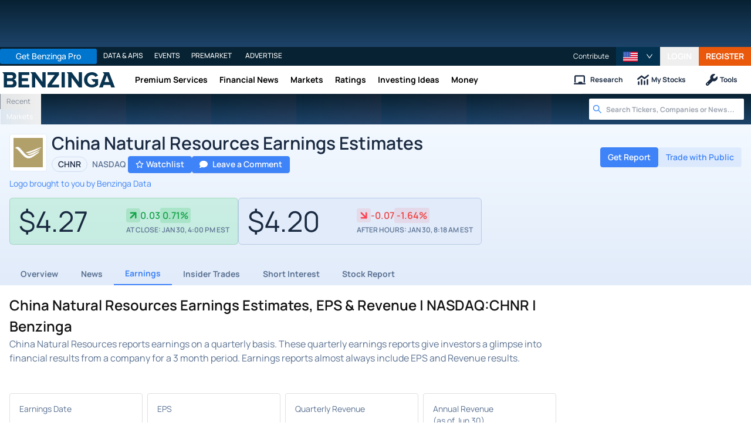

--- FILE ---
content_type: text/html; charset=utf-8
request_url: https://www.benzinga.com/quote/CHNR/earnings
body_size: 60326
content:
<!DOCTYPE html><html lang="en"><head><meta charSet="utf-8" data-next-head=""/><meta name="viewport" content="width=device-width" data-next-head=""/><script async="" src="//static.chartbeat.com/js/chartbeat_mab.js"></script><title data-next-head="">China Natural Resources Earnings Estimates, EPS &amp; Revenue | NASDAQ:CHNR | Benzinga</title><meta content="Copyright Benzinga. All rights reserved." name="copyright" data-next-head=""/><link href="https://image-util.benzinga.com/api/v2/logos/file/image/793628/mark_composite_light__2b6dce722ce204fc46b74d8e48b155e3.png?height=60&amp;max_width=&amp;width=60&amp;x-bz-cred=sb~4d4WLGOcJ6U996kTVkdMBMAhslp_vkvMyo2CD4pY9CYwHbruYjtot56-vy6CoDllQxVtSuBuSaz6V80w973TdspDjqBwYDo6j-exzywLT8zHrqCTq2ySLjaWcsdWPTzg9RTNRB3QUouNPAm8jN-hIIxlK-Y1&amp;x-bz-exp=1770000899&amp;x-bz-security-isin=&amp;x-bz-security-symbol=CHNR&amp;x-bz-signature=fe223d03bc6c1f7fcd2515914fca37b974025a2b272a0c7d8d79da786add65a1" rel="image_src" data-next-head=""/><meta content="Discover China Natural Resources stock earnings estimates, EPS, and revenue analysis with Benzinga. Stay informed on CHNR&#x27;s financial performance." name="description" data-next-head=""/><link href="https://www.benzinga.com/quote/CHNR/earnings" rel="canonical" data-next-head=""/><meta content="Benzinga" name="author" data-next-head=""/><link color="#1177BA" href="/next-assets/images/safari-pinned-tab.svg" rel="mask-icon" data-next-head=""/><link href="/next-assets/images/apple-touch-icon.png" rel="apple-touch-icon" sizes="180x180" data-next-head=""/><link href="/next-assets/images/favicon-32x32.png" rel="icon" sizes="32x32" type="image/png" data-next-head=""/><link href="/next-assets/images/favicon-16x16.png" rel="icon" sizes="16x16" type="image/png" data-next-head=""/><link href="/next-assets/site.webmanifest" rel="manifest" data-next-head=""/><link color="#5bbad5" href="/next-assets/images/safari-pinned-tab.svg" rel="mask-icon" data-next-head=""/><meta content="#2d89ef" name="msapplication-TileColor" data-next-head=""/><meta content="#ffffff" name="theme-color" data-next-head=""/><meta content="159483118580" property="fb:app_id" data-next-head=""/><link href="https://feeds.benzinga.com/benzinga" rel="alternate" title="Benzinga" type="application/rss+xml" data-next-head="" /><meta content="https://www.benzinga.com/quote/CHNR/earnings" name="syndication-source" data-next-head=""/><meta content="summary" name="twitter:card" data-next-head=""/><meta content="@benzinga" name="twitter:site" data-next-head=""/><meta content="China Natural Resources Earnings Estimates, EPS &amp; Revenue | NASDAQ:CHNR | Benzinga" name="twitter:title" data-next-head=""/><meta content="Discover China Natural Resources stock earnings estimates, EPS, and revenue analysis with Benzinga. Stay informed on CHNR&#x27;s financial performance." name="twitter:description" data-next-head=""/><meta content="https://image-util.benzinga.com/api/v2/logos/file/image/793628/mark_composite_light__2b6dce722ce204fc46b74d8e48b155e3.png?height=60&amp;max_width=&amp;width=60&amp;x-bz-cred=sb~4d4WLGOcJ6U996kTVkdMBMAhslp_vkvMyo2CD4pY9CYwHbruYjtot56-vy6CoDllQxVtSuBuSaz6V80w973TdspDjqBwYDo6j-exzywLT8zHrqCTq2ySLjaWcsdWPTzg9RTNRB3QUouNPAm8jN-hIIxlK-Y1&amp;x-bz-exp=1770000899&amp;x-bz-security-isin=&amp;x-bz-security-symbol=CHNR&amp;x-bz-signature=fe223d03bc6c1f7fcd2515914fca37b974025a2b272a0c7d8d79da786add65a1" name="twitter:image:src" data-next-head=""/><meta content="Benzinga" property="og:site_name" data-next-head=""/><meta content="https://www.benzinga.com/quote/CHNR/earnings" property="og:url" data-next-head=""/><meta content="China Natural Resources Earnings Estimates, EPS &amp; Revenue | NASDAQ:CHNR | Benzinga" property="og:title" data-next-head=""/><meta content="website" property="og:type" data-next-head=""/><meta content="Discover China Natural Resources stock earnings estimates, EPS, and revenue analysis with Benzinga. Stay informed on CHNR&#x27;s financial performance." property="og:description" data-next-head=""/><meta content="/next-assets/images/benzinga-schema-image-default.png" property="og:image" data-next-head=""/><meta content="image/jpeg" property="og:image:type" data-next-head=""/><meta content="1200" property="og:image:width" data-next-head=""/><meta content="630" property="og:image:height" data-next-head=""/><meta content="app-id=688949481, app-argument=https://itunes.apple.com/us/app/id688949481" name="apple-itunes-app" property="Benzinga for iOS" data-next-head=""/><meta content="yes" name="mobile-web-app-capable" data-next-head=""/><meta content="black" name="apple-mobile-web-app-status-bar-style" data-next-head=""/><meta content="max-image-preview:large" name="robots" data-next-head=""/><link href="/manifest.json" rel="manifest" data-next-head=""/><meta content="648186192" property="fb:admins" data-next-head=""/><meta content="B01B3489A33F83DDA4083E88C260097C" name="msvalidate.01" data-next-head=""/><meta content="84f3b1552db5dfbe" name="y_key" data-next-head=""/><meta content="101a0095-334d-4935-b87e-0e8fc771214e" name="fo-verify" data-next-head=""/><meta content="English" name="language" data-next-head=""/><link href="https://www.benzinga.com/quote/CHNR/earnings" hrefLang="x-default" rel="alternate" data-next-head=""/><link href="https://www.benzinga.com/quote/CHNR/earnings" hrefLang="en" rel="alternate" data-next-head=""/><link as="image" fetchPriority="low" href="https://image-util.benzinga.com/api/v2/logos/file/image/793628/mark_composite_light__2b6dce722ce204fc46b74d8e48b155e3.png?height=60&amp;max_width=&amp;width=60&amp;x-bz-cred=sb~4d4WLGOcJ6U996kTVkdMBMAhslp_vkvMyo2CD4pY9CYwHbruYjtot56-vy6CoDllQxVtSuBuSaz6V80w973TdspDjqBwYDo6j-exzywLT8zHrqCTq2ySLjaWcsdWPTzg9RTNRB3QUouNPAm8jN-hIIxlK-Y1&amp;x-bz-exp=1770000899&amp;x-bz-security-isin=&amp;x-bz-security-symbol=CHNR&amp;x-bz-signature=fe223d03bc6c1f7fcd2515914fca37b974025a2b272a0c7d8d79da786add65a1" imageSrcSet="https://image-util.benzinga.com/api/v2/logos/file/image/793628/mark_composite_light__2b6dce722ce204fc46b74d8e48b155e3.png?height=60&amp;max_width=&amp;width=60&amp;x-bz-cred=sb~4d4WLGOcJ6U996kTVkdMBMAhslp_vkvMyo2CD4pY9CYwHbruYjtot56-vy6CoDllQxVtSuBuSaz6V80w973TdspDjqBwYDo6j-exzywLT8zHrqCTq2ySLjaWcsdWPTzg9RTNRB3QUouNPAm8jN-hIIxlK-Y1&amp;x-bz-exp=1770000899&amp;x-bz-security-isin=&amp;x-bz-security-symbol=CHNR&amp;x-bz-signature=fe223d03bc6c1f7fcd2515914fca37b974025a2b272a0c7d8d79da786add65a1 1x, https://image-util.benzinga.com/api/v2/logos/file/image/793628/mark_composite_light__2b6dce722ce204fc46b74d8e48b155e3.png?height=60&amp;max_width=&amp;width=60&amp;x-bz-cred=sb~4d4WLGOcJ6U996kTVkdMBMAhslp_vkvMyo2CD4pY9CYwHbruYjtot56-vy6CoDllQxVtSuBuSaz6V80w973TdspDjqBwYDo6j-exzywLT8zHrqCTq2ySLjaWcsdWPTzg9RTNRB3QUouNPAm8jN-hIIxlK-Y1&amp;x-bz-exp=1770000899&amp;x-bz-security-isin=&amp;x-bz-security-symbol=CHNR&amp;x-bz-signature=fe223d03bc6c1f7fcd2515914fca37b974025a2b272a0c7d8d79da786add65a1 2x" rel="preload" data-next-head=""/><link crossorigin="use-credentials" href="https://accounts.benzinga.com" rel="preconnect"/><link crossorigin="use-credentials" href="https://cdn.benzinga.com" rel="preconnect"/><link crossorigin="use-credentials" href="https://cdn.segment.com" rel="preconnect"/><link crossorigin="use-credentials" href="https://data-api-next.benzinga.com" rel="preconnect"/><link crossorigin="use-credentials" href="https://logx.optimizely.com" rel="dns-prefetch"/><link href="https://ads.adthrive.com" rel="dns-prefetch"/><link href="https://www.googletagservices.com" rel="dns-prefetch"/><link href="https://www.googletagmanager.com" rel="dns-prefetch"/><link href="https://s3.tradingview.com" rel="dns-prefetch"/><link href="https://cdn.sophi.io" rel="dns-prefetch"/><link href="https://securepubads.g.doubleclick.net/tag/js/gpt.js" rel="dns-prefetch"/><link as="script" href="https://cdn.optimizely.com/js/6089398316433408.js" rel="preload"/><link as="script" href="https://securepubads.g.doubleclick.net/tag/js/gpt.js" rel="preload"/><link as="script" href="https://www.google-analytics.com/analytics.js" rel="preload"/><link as="script" href="https://static.chartbeat.com/js/chartbeat.js" rel="preload"/><link rel="preload" href="/_next/static/media/af45276ac0342444-s.p.woff2" as="font" type="font/woff2" crossorigin="anonymous" data-next-font="size-adjust"/><link rel="preload" href="/_next/static/media/6fdd390c5a349330-s.p.woff2" as="font" type="font/woff2" crossorigin="anonymous" data-next-font="size-adjust"/><link rel="preload" href="/_next/static/media/33a31a2ac7b3f649-s.p.woff2" as="font" type="font/woff2" crossorigin="anonymous" data-next-font="size-adjust"/><link rel="preload" href="/_next/static/media/ae91174a65cf5fa0-s.p.woff2" as="font" type="font/woff2" crossorigin="anonymous" data-next-font="size-adjust"/><link rel="preload" href="/_next/static/media/cc0e4e1d63f725a6-s.p.woff2" as="font" type="font/woff2" crossorigin="anonymous" data-next-font="size-adjust"/><link rel="preload" href="/_next/static/media/2793745ad926fd24-s.p.woff2" as="font" type="font/woff2" crossorigin="anonymous" data-next-font="size-adjust"/><link rel="preload" href="/_next/static/css/82e0ae2a2b5fd292.css" as="style"/><link rel="preload" href="/_next/static/css/0636016173f99ff7.css" as="style"/><script type="application/ld+json" data-next-head="">{ "@context": "http://schema.org", "@type": "WebPage", "publisher": {"@type":"Organization","logo":{"@type":"ImageObject","url":"/next-assets/images/schema-publisher-logo-benzinga.png"},"name":"Benzinga","url":"https://www.benzinga.com"}, "mainEntityOfPage": { "@type": "WebPage", "@id": "https://www.benzinga.com/quote/CHNR/earnings" }, "headline": "China Natural Resources Earnings Estimates, EPS & Revenue | NASDAQ:CHNR | Benzinga", "url": "https://www.benzinga.com/quote/CHNR/earnings", "dateCreated": "2019-01-01T01:01:01", "datePublished": "2019-01-01T01:01:01", "dateModified": "2026-01-30T17:20:10.567-05:00", "creator": { "@type": "Person", "name": "Benzinga" }, "author": { "@type": "Person", "name": "Benzinga" }, "description": "Discover China Natural Resources stock earnings estimates, EPS, and revenue analysis with Benzinga. Stay informed on CHNR's financial performance.", "keywords": ["symbol: CHNR","section: earnings"], "mentions": [], "image": "https://image-util.benzinga.com/api/v2/logos/file/image/793628/mark_composite_light__2b6dce722ce204fc46b74d8e48b155e3.png?height=60&max_width=&width=60&x-bz-cred=sb~4d4WLGOcJ6U996kTVkdMBMAhslp_vkvMyo2CD4pY9CYwHbruYjtot56-vy6CoDllQxVtSuBuSaz6V80w973TdspDjqBwYDo6j-exzywLT8zHrqCTq2ySLjaWcsdWPTzg9RTNRB3QUouNPAm8jN-hIIxlK-Y1&x-bz-exp=1770000899&x-bz-security-isin=&x-bz-security-symbol=CHNR&x-bz-signature=fe223d03bc6c1f7fcd2515914fca37b974025a2b272a0c7d8d79da786add65a1" }</script><script type="application/ld+json" data-next-head="">{ "@context": "http://schema.org", "@type": "NewsMediaOrganization", "name": "Benzinga", "email": "info@benzinga.com", "legalName": "Benzinga", "telephone": "877-440-9464", "url": "https://www.benzinga.com/", "logo": "/next-assets/images/schema-publisher-logo-benzinga.png", "image": "/next-assets/images/benzinga-schema-image-default.png", "address": { "@type": "PostalAddress", "addressLocality": "Detroit", "addressRegion": "MI", "postalCode": "48226", "streetAddress": "1 Campus Martius Suite 200", "addressCountry": "US" }, "sameAs": [ "https://www.facebook.com/pages/Benzingacom/159483118580?v=app_7146470109", "https://twitter.com/benzinga", "https://www.linkedin.com/company/benzinga", "https://plus.google.com/108838891574408087738/posts", "https://www.youtube.com/user/BenzingaTV" ], "brand": [ { "@type": "Brand", "name": "PreMarket Playbook", "url": "https://www.benzinga.com/premarket" }, { "@type": "Brand", "name": "Benzinga Markets", "url": "https://www.benzinga.com/markets/" }, { "@type": "Brand", "name": "Benzinga Pro", "url": "https://pro.benzinga.com/" }, { "@type": "Brand", "name": "Benzinga Cloud: Data & APIs", "url": "https://www.benzinga.com/apis" }, { "@type": "Brand", "name": "Benzinga Events", "url": "https://www.benzinga.com/events" }, { "@type": "Brand", "name": "Benzinga Money", "url": "https://www.benzinga.com/money/" } ] }</script><script id="voice-search-schema" type="application/ld+json" data-next-head="">{"@context":"https://schema.org/","@type":"WebPage","name":"Benzinga","speakable":{"@type":"SpeakableSpecification","xpath":["/html/head/title","/html/head/meta[@name='description']/@content"]},"url":"https://www.benzinga.com/"}</script><script id="sitelink-search-schema" type="application/ld+json" data-next-head="">{"@context":"https://schema.org/","@type":"WebSite","name":"Benzinga","potentialAction":{"@type":"SearchAction","query-input":"required name=search_term_string","target":"https://www.benzinga.com/search/fast?cx={search_term_string}"},"url":"https://www.benzinga.com/"}</script><script id="navigation-header-schema" type="application/ld+json" data-next-head="">{"@context":"https://schema.org","@type":"SiteNavigationElement","Name":["Premium Services","Financial News","Markets","Ratings","Investing Ideas","Money"],"Url":["https://www.benzinga.com/services","https://www.benzinga.com/news","https://www.benzinga.com/markets","https://www.benzinga.com/analyst-stock-ratings","https://www.benzinga.com/trading-ideas","https://www.benzinga.com/money"]}</script><script id="faq-schema" type="application/ld+json" data-next-head="">{"@context":"https://schema.org","@type":"FAQPage","mainEntity":[{"@type":"Question","acceptedAnswer":{"@type":"Answer","text":"China Natural Resources (CHNR) does not have any upcoming earnings reports scheduled yet. The last reported earnings were for reported on December 31, 2025 for H1."},"name":"When is China Natural Resources (NASDAQ:CHNR) reporting earnings?"},{"@type":"Question","acceptedAnswer":{"@type":"Answer","text":"China Natural Resources (CHNR) does not have any upcoming earnings reports scheduled yet. The last reported earnings were for reported on December 31, 2025 for H1 and the Actual EPS was $-0.14, which missed the estimate of $0.00."},"name":"What were the latest earnings per share (EPS) for China Natural Resources (NASDAQ:CHNR)?"},{"@type":"Question","acceptedAnswer":{"@type":"Answer","text":"China Natural Resources (CHNR) does not have any upcoming earnings reports scheduled yet. The last reported earnings were for reported on December 31, 2025 for H1 and the Actual Revenue was $0.00, which hit the estimate of $0.00."},"name":"What were China Natural Resources’s (NASDAQ:CHNR) revenues?"}]}</script><style>:root, :host {
  --fa-font-solid: normal 900 1em/1 "Font Awesome 6 Free";
  --fa-font-regular: normal 400 1em/1 "Font Awesome 6 Free";
  --fa-font-light: normal 300 1em/1 "Font Awesome 6 Pro";
  --fa-font-thin: normal 100 1em/1 "Font Awesome 6 Pro";
  --fa-font-duotone: normal 900 1em/1 "Font Awesome 6 Duotone";
  --fa-font-duotone-regular: normal 400 1em/1 "Font Awesome 6 Duotone";
  --fa-font-duotone-light: normal 300 1em/1 "Font Awesome 6 Duotone";
  --fa-font-duotone-thin: normal 100 1em/1 "Font Awesome 6 Duotone";
  --fa-font-brands: normal 400 1em/1 "Font Awesome 6 Brands";
  --fa-font-sharp-solid: normal 900 1em/1 "Font Awesome 6 Sharp";
  --fa-font-sharp-regular: normal 400 1em/1 "Font Awesome 6 Sharp";
  --fa-font-sharp-light: normal 300 1em/1 "Font Awesome 6 Sharp";
  --fa-font-sharp-thin: normal 100 1em/1 "Font Awesome 6 Sharp";
  --fa-font-sharp-duotone-solid: normal 900 1em/1 "Font Awesome 6 Sharp Duotone";
  --fa-font-sharp-duotone-regular: normal 400 1em/1 "Font Awesome 6 Sharp Duotone";
  --fa-font-sharp-duotone-light: normal 300 1em/1 "Font Awesome 6 Sharp Duotone";
  --fa-font-sharp-duotone-thin: normal 100 1em/1 "Font Awesome 6 Sharp Duotone";
}

svg:not(:root).svg-inline--fa, svg:not(:host).svg-inline--fa {
  overflow: visible;
  box-sizing: content-box;
}

.svg-inline--fa {
  display: var(--fa-display, inline-block);
  height: 1em;
  overflow: visible;
  vertical-align: -0.125em;
}
.svg-inline--fa.fa-2xs {
  vertical-align: 0.1em;
}
.svg-inline--fa.fa-xs {
  vertical-align: 0em;
}
.svg-inline--fa.fa-sm {
  vertical-align: -0.0714285705em;
}
.svg-inline--fa.fa-lg {
  vertical-align: -0.2em;
}
.svg-inline--fa.fa-xl {
  vertical-align: -0.25em;
}
.svg-inline--fa.fa-2xl {
  vertical-align: -0.3125em;
}
.svg-inline--fa.fa-pull-left {
  margin-right: var(--fa-pull-margin, 0.3em);
  width: auto;
}
.svg-inline--fa.fa-pull-right {
  margin-left: var(--fa-pull-margin, 0.3em);
  width: auto;
}
.svg-inline--fa.fa-li {
  width: var(--fa-li-width, 2em);
  top: 0.25em;
}
.svg-inline--fa.fa-fw {
  width: var(--fa-fw-width, 1.25em);
}

.fa-layers svg.svg-inline--fa {
  bottom: 0;
  left: 0;
  margin: auto;
  position: absolute;
  right: 0;
  top: 0;
}

.fa-layers-counter, .fa-layers-text {
  display: inline-block;
  position: absolute;
  text-align: center;
}

.fa-layers {
  display: inline-block;
  height: 1em;
  position: relative;
  text-align: center;
  vertical-align: -0.125em;
  width: 1em;
}
.fa-layers svg.svg-inline--fa {
  transform-origin: center center;
}

.fa-layers-text {
  left: 50%;
  top: 50%;
  transform: translate(-50%, -50%);
  transform-origin: center center;
}

.fa-layers-counter {
  background-color: var(--fa-counter-background-color, #ff253a);
  border-radius: var(--fa-counter-border-radius, 1em);
  box-sizing: border-box;
  color: var(--fa-inverse, #fff);
  line-height: var(--fa-counter-line-height, 1);
  max-width: var(--fa-counter-max-width, 5em);
  min-width: var(--fa-counter-min-width, 1.5em);
  overflow: hidden;
  padding: var(--fa-counter-padding, 0.25em 0.5em);
  right: var(--fa-right, 0);
  text-overflow: ellipsis;
  top: var(--fa-top, 0);
  transform: scale(var(--fa-counter-scale, 0.25));
  transform-origin: top right;
}

.fa-layers-bottom-right {
  bottom: var(--fa-bottom, 0);
  right: var(--fa-right, 0);
  top: auto;
  transform: scale(var(--fa-layers-scale, 0.25));
  transform-origin: bottom right;
}

.fa-layers-bottom-left {
  bottom: var(--fa-bottom, 0);
  left: var(--fa-left, 0);
  right: auto;
  top: auto;
  transform: scale(var(--fa-layers-scale, 0.25));
  transform-origin: bottom left;
}

.fa-layers-top-right {
  top: var(--fa-top, 0);
  right: var(--fa-right, 0);
  transform: scale(var(--fa-layers-scale, 0.25));
  transform-origin: top right;
}

.fa-layers-top-left {
  left: var(--fa-left, 0);
  right: auto;
  top: var(--fa-top, 0);
  transform: scale(var(--fa-layers-scale, 0.25));
  transform-origin: top left;
}

.fa-1x {
  font-size: 1em;
}

.fa-2x {
  font-size: 2em;
}

.fa-3x {
  font-size: 3em;
}

.fa-4x {
  font-size: 4em;
}

.fa-5x {
  font-size: 5em;
}

.fa-6x {
  font-size: 6em;
}

.fa-7x {
  font-size: 7em;
}

.fa-8x {
  font-size: 8em;
}

.fa-9x {
  font-size: 9em;
}

.fa-10x {
  font-size: 10em;
}

.fa-2xs {
  font-size: 0.625em;
  line-height: 0.1em;
  vertical-align: 0.225em;
}

.fa-xs {
  font-size: 0.75em;
  line-height: 0.0833333337em;
  vertical-align: 0.125em;
}

.fa-sm {
  font-size: 0.875em;
  line-height: 0.0714285718em;
  vertical-align: 0.0535714295em;
}

.fa-lg {
  font-size: 1.25em;
  line-height: 0.05em;
  vertical-align: -0.075em;
}

.fa-xl {
  font-size: 1.5em;
  line-height: 0.0416666682em;
  vertical-align: -0.125em;
}

.fa-2xl {
  font-size: 2em;
  line-height: 0.03125em;
  vertical-align: -0.1875em;
}

.fa-fw {
  text-align: center;
  width: 1.25em;
}

.fa-ul {
  list-style-type: none;
  margin-left: var(--fa-li-margin, 2.5em);
  padding-left: 0;
}
.fa-ul > li {
  position: relative;
}

.fa-li {
  left: calc(-1 * var(--fa-li-width, 2em));
  position: absolute;
  text-align: center;
  width: var(--fa-li-width, 2em);
  line-height: inherit;
}

.fa-border {
  border-color: var(--fa-border-color, #eee);
  border-radius: var(--fa-border-radius, 0.1em);
  border-style: var(--fa-border-style, solid);
  border-width: var(--fa-border-width, 0.08em);
  padding: var(--fa-border-padding, 0.2em 0.25em 0.15em);
}

.fa-pull-left {
  float: left;
  margin-right: var(--fa-pull-margin, 0.3em);
}

.fa-pull-right {
  float: right;
  margin-left: var(--fa-pull-margin, 0.3em);
}

.fa-beat {
  animation-name: fa-beat;
  animation-delay: var(--fa-animation-delay, 0s);
  animation-direction: var(--fa-animation-direction, normal);
  animation-duration: var(--fa-animation-duration, 1s);
  animation-iteration-count: var(--fa-animation-iteration-count, infinite);
  animation-timing-function: var(--fa-animation-timing, ease-in-out);
}

.fa-bounce {
  animation-name: fa-bounce;
  animation-delay: var(--fa-animation-delay, 0s);
  animation-direction: var(--fa-animation-direction, normal);
  animation-duration: var(--fa-animation-duration, 1s);
  animation-iteration-count: var(--fa-animation-iteration-count, infinite);
  animation-timing-function: var(--fa-animation-timing, cubic-bezier(0.28, 0.84, 0.42, 1));
}

.fa-fade {
  animation-name: fa-fade;
  animation-delay: var(--fa-animation-delay, 0s);
  animation-direction: var(--fa-animation-direction, normal);
  animation-duration: var(--fa-animation-duration, 1s);
  animation-iteration-count: var(--fa-animation-iteration-count, infinite);
  animation-timing-function: var(--fa-animation-timing, cubic-bezier(0.4, 0, 0.6, 1));
}

.fa-beat-fade {
  animation-name: fa-beat-fade;
  animation-delay: var(--fa-animation-delay, 0s);
  animation-direction: var(--fa-animation-direction, normal);
  animation-duration: var(--fa-animation-duration, 1s);
  animation-iteration-count: var(--fa-animation-iteration-count, infinite);
  animation-timing-function: var(--fa-animation-timing, cubic-bezier(0.4, 0, 0.6, 1));
}

.fa-flip {
  animation-name: fa-flip;
  animation-delay: var(--fa-animation-delay, 0s);
  animation-direction: var(--fa-animation-direction, normal);
  animation-duration: var(--fa-animation-duration, 1s);
  animation-iteration-count: var(--fa-animation-iteration-count, infinite);
  animation-timing-function: var(--fa-animation-timing, ease-in-out);
}

.fa-shake {
  animation-name: fa-shake;
  animation-delay: var(--fa-animation-delay, 0s);
  animation-direction: var(--fa-animation-direction, normal);
  animation-duration: var(--fa-animation-duration, 1s);
  animation-iteration-count: var(--fa-animation-iteration-count, infinite);
  animation-timing-function: var(--fa-animation-timing, linear);
}

.fa-spin {
  animation-name: fa-spin;
  animation-delay: var(--fa-animation-delay, 0s);
  animation-direction: var(--fa-animation-direction, normal);
  animation-duration: var(--fa-animation-duration, 2s);
  animation-iteration-count: var(--fa-animation-iteration-count, infinite);
  animation-timing-function: var(--fa-animation-timing, linear);
}

.fa-spin-reverse {
  --fa-animation-direction: reverse;
}

.fa-pulse,
.fa-spin-pulse {
  animation-name: fa-spin;
  animation-direction: var(--fa-animation-direction, normal);
  animation-duration: var(--fa-animation-duration, 1s);
  animation-iteration-count: var(--fa-animation-iteration-count, infinite);
  animation-timing-function: var(--fa-animation-timing, steps(8));
}

@media (prefers-reduced-motion: reduce) {
  .fa-beat,
.fa-bounce,
.fa-fade,
.fa-beat-fade,
.fa-flip,
.fa-pulse,
.fa-shake,
.fa-spin,
.fa-spin-pulse {
    animation-delay: -1ms;
    animation-duration: 1ms;
    animation-iteration-count: 1;
    transition-delay: 0s;
    transition-duration: 0s;
  }
}
@keyframes fa-beat {
  0%, 90% {
    transform: scale(1);
  }
  45% {
    transform: scale(var(--fa-beat-scale, 1.25));
  }
}
@keyframes fa-bounce {
  0% {
    transform: scale(1, 1) translateY(0);
  }
  10% {
    transform: scale(var(--fa-bounce-start-scale-x, 1.1), var(--fa-bounce-start-scale-y, 0.9)) translateY(0);
  }
  30% {
    transform: scale(var(--fa-bounce-jump-scale-x, 0.9), var(--fa-bounce-jump-scale-y, 1.1)) translateY(var(--fa-bounce-height, -0.5em));
  }
  50% {
    transform: scale(var(--fa-bounce-land-scale-x, 1.05), var(--fa-bounce-land-scale-y, 0.95)) translateY(0);
  }
  57% {
    transform: scale(1, 1) translateY(var(--fa-bounce-rebound, -0.125em));
  }
  64% {
    transform: scale(1, 1) translateY(0);
  }
  100% {
    transform: scale(1, 1) translateY(0);
  }
}
@keyframes fa-fade {
  50% {
    opacity: var(--fa-fade-opacity, 0.4);
  }
}
@keyframes fa-beat-fade {
  0%, 100% {
    opacity: var(--fa-beat-fade-opacity, 0.4);
    transform: scale(1);
  }
  50% {
    opacity: 1;
    transform: scale(var(--fa-beat-fade-scale, 1.125));
  }
}
@keyframes fa-flip {
  50% {
    transform: rotate3d(var(--fa-flip-x, 0), var(--fa-flip-y, 1), var(--fa-flip-z, 0), var(--fa-flip-angle, -180deg));
  }
}
@keyframes fa-shake {
  0% {
    transform: rotate(-15deg);
  }
  4% {
    transform: rotate(15deg);
  }
  8%, 24% {
    transform: rotate(-18deg);
  }
  12%, 28% {
    transform: rotate(18deg);
  }
  16% {
    transform: rotate(-22deg);
  }
  20% {
    transform: rotate(22deg);
  }
  32% {
    transform: rotate(-12deg);
  }
  36% {
    transform: rotate(12deg);
  }
  40%, 100% {
    transform: rotate(0deg);
  }
}
@keyframes fa-spin {
  0% {
    transform: rotate(0deg);
  }
  100% {
    transform: rotate(360deg);
  }
}
.fa-rotate-90 {
  transform: rotate(90deg);
}

.fa-rotate-180 {
  transform: rotate(180deg);
}

.fa-rotate-270 {
  transform: rotate(270deg);
}

.fa-flip-horizontal {
  transform: scale(-1, 1);
}

.fa-flip-vertical {
  transform: scale(1, -1);
}

.fa-flip-both,
.fa-flip-horizontal.fa-flip-vertical {
  transform: scale(-1, -1);
}

.fa-rotate-by {
  transform: rotate(var(--fa-rotate-angle, 0));
}

.fa-stack {
  display: inline-block;
  vertical-align: middle;
  height: 2em;
  position: relative;
  width: 2.5em;
}

.fa-stack-1x,
.fa-stack-2x {
  bottom: 0;
  left: 0;
  margin: auto;
  position: absolute;
  right: 0;
  top: 0;
  z-index: var(--fa-stack-z-index, auto);
}

.svg-inline--fa.fa-stack-1x {
  height: 1em;
  width: 1.25em;
}
.svg-inline--fa.fa-stack-2x {
  height: 2em;
  width: 2.5em;
}

.fa-inverse {
  color: var(--fa-inverse, #fff);
}

.sr-only,
.fa-sr-only {
  position: absolute;
  width: 1px;
  height: 1px;
  padding: 0;
  margin: -1px;
  overflow: hidden;
  clip: rect(0, 0, 0, 0);
  white-space: nowrap;
  border-width: 0;
}

.sr-only-focusable:not(:focus),
.fa-sr-only-focusable:not(:focus) {
  position: absolute;
  width: 1px;
  height: 1px;
  padding: 0;
  margin: -1px;
  overflow: hidden;
  clip: rect(0, 0, 0, 0);
  white-space: nowrap;
  border-width: 0;
}

.svg-inline--fa .fa-primary {
  fill: var(--fa-primary-color, currentColor);
  opacity: var(--fa-primary-opacity, 1);
}

.svg-inline--fa .fa-secondary {
  fill: var(--fa-secondary-color, currentColor);
  opacity: var(--fa-secondary-opacity, 0.4);
}

.svg-inline--fa.fa-swap-opacity .fa-primary {
  opacity: var(--fa-secondary-opacity, 0.4);
}

.svg-inline--fa.fa-swap-opacity .fa-secondary {
  opacity: var(--fa-primary-opacity, 1);
}

.svg-inline--fa mask .fa-primary,
.svg-inline--fa mask .fa-secondary {
  fill: black;
}</style><script data-nscript="beforeInteractive" id="chartbeat">
  (function() {
    var pageDomain = window.location.hostname || "";

    // Check if current domain is a test domain
    if (pageDomain === "" || pageDomain.includes("zingbot") || pageDomain.includes("local.") || pageDomain.includes("bzsbx.") || pageDomain.includes("moneysbx.")) {
      pageDomain = 'zingbot.bz';
    } else if('benzinga.com' === '') {
      pageDomain = pageDomain.replace('www.', '');
    } else {
      pageDomain = 'benzinga.com';
    }

    var _sf_async_config = window._sf_async_config = (window._sf_async_config || {});
    _sf_async_config.uid = '2586';
    _sf_async_config.domain = pageDomain;
    _sf_async_config.useCanonical = true;
    _sf_async_config.useCanonicalDomain = false;
    _sf_async_config.sections =  '';
    _sf_async_config.authors = '';
    _sf_async_config.flickerControl = false;

    var _cbq = window._cbq = (window._cbq || []);

    function loadChartbeat(userType) {
      _cbq.push(['_acct', userType]);

      var e = document.createElement('script');
      var n = document.getElementsByTagName('script')[0];
      e.type = 'text/javascript';
      e.async = true;
      e.src = 'https://static.chartbeat.com/js/chartbeat.js';
      n.parentNode.insertBefore(e, n);
    }
    window.loadChartbeat = loadChartbeat;
  })();
</script><script type="text/javascript">window.OneSignal = window.OneSignal || [];</script><link rel="stylesheet" href="/_next/static/css/82e0ae2a2b5fd292.css" data-n-g=""/><link rel="stylesheet" href="/_next/static/css/0636016173f99ff7.css" data-n-p=""/><noscript data-n-css=""></noscript><script defer="" noModule="" src="/_next/static/chunks/polyfills-42372ed130431b0a.js"></script><script src="/_next/static/chunks/webpack-ad18b772f1760954.js" defer=""></script><script src="/_next/static/chunks/framework-f929c3535838c056.js" defer=""></script><script src="/_next/static/chunks/main-f72666efde37bcbe.js" defer=""></script><script src="/_next/static/chunks/pages/_app-ca8211d5c062ceff.js" defer=""></script><script src="/_next/static/chunks/278aa4fa-049f6a6f71d7972e.js" defer=""></script><script src="/_next/static/chunks/2f7fae10-de10747cc1e0a97f.js" defer=""></script><script src="/_next/static/chunks/71048281-090354387ac949fb.js" defer=""></script><script src="/_next/static/chunks/8184b75a-60f4dd4e19177396.js" defer=""></script><script src="/_next/static/chunks/e909c55d-4cbaa0bce0f6a1ee.js" defer=""></script><script src="/_next/static/chunks/96341-b95eaeaa1bcad9c9.js" defer=""></script><script src="/_next/static/chunks/30482-f0d82508c4215642.js" defer=""></script><script src="/_next/static/chunks/51642-196c9b00a26a9a95.js" defer=""></script><script src="/_next/static/chunks/97139-66d70a0904563001.js" defer=""></script><script src="/_next/static/chunks/82203-f9ca8af1922914a7.js" defer=""></script><script src="/_next/static/chunks/75119-a974f793b6d34fd1.js" defer=""></script><script src="/_next/static/chunks/20071-8cd9b47ebc2b77b4.js" defer=""></script><script src="/_next/static/chunks/55692-5c54d70e48743776.js" defer=""></script><script src="/_next/static/chunks/51035-24ec4020c21592d6.js" defer=""></script><script src="/_next/static/chunks/72147-d3a82e2299ef1a46.js" defer=""></script><script src="/_next/static/chunks/49465-1ef2862dc4956b00.js" defer=""></script><script src="/_next/static/chunks/44161-b2ece7d2f0628c46.js" defer=""></script><script src="/_next/static/chunks/18976-7b17b4c23b70b102.js" defer=""></script><script src="/_next/static/chunks/75548-845054a2f3e0fbdb.js" defer=""></script><script src="/_next/static/chunks/59344-b21a9d2a31a3809b.js" defer=""></script><script src="/_next/static/chunks/96302-545918b6797b58d1.js" defer=""></script><script src="/_next/static/chunks/51604-4ea9f9257db22a27.js" defer=""></script><script src="/_next/static/chunks/6639-06e63ee8eea26160.js" defer=""></script><script src="/_next/static/chunks/51868-5fee4664749a0c4e.js" defer=""></script><script src="/_next/static/chunks/90395-a607454ad6b39e8d.js" defer=""></script><script src="/_next/static/chunks/93690-97532d05fb748cdf.js" defer=""></script><script src="/_next/static/chunks/27328-355896cab17b4d16.js" defer=""></script><script src="/_next/static/chunks/90213-cd0573861ba0e6d7.js" defer=""></script><script src="/_next/static/chunks/69991-62bd77bb4a301bcd.js" defer=""></script><script src="/_next/static/chunks/4478-7b2486309c857fc9.js" defer=""></script><script src="/_next/static/chunks/75010-d635d18bb1219e0f.js" defer=""></script><script src="/_next/static/chunks/42625-d6b065e98fbc0c5a.js" defer=""></script><script src="/_next/static/chunks/76714-95eeefc77347d689.js" defer=""></script><script src="/_next/static/chunks/1184-6a4c1e58c87d7392.js" defer=""></script><script src="/_next/static/chunks/76010-c9e5ac4cd39a7cda.js" defer=""></script><script src="/_next/static/chunks/17145-8d5b91ac7e2ce818.js" defer=""></script><script src="/_next/static/chunks/41073-f4382098ed9882fe.js" defer=""></script><script src="/_next/static/chunks/37728-4cc1e8abc6e4edcf.js" defer=""></script><script src="/_next/static/chunks/pages/quote/%5Bticker%5D/earnings-4a4d11645af52d05.js" defer=""></script><script src="/_next/static/kmNaYDoMBRSdFAyB3z86d/_buildManifest.js" defer=""></script><script src="/_next/static/kmNaYDoMBRSdFAyB3z86d/_ssgManifest.js" defer=""></script><style data-styled="" data-styled-version="6.3.8">[data-hot-toast] [data-icon]{width:16px!important;height:16px!important;min-width:16px!important;min-height:16px!important;}/*!sc*/
[data-hot-toast] [data-icon] svg{width:16px!important;height:16px!important;}/*!sc*/
.bz-featured-ad{position:relative;}/*!sc*/
.bz-featured-ad::after{position:absolute;content:'Featured Ad';padding:1px 10px;vertical-align:super;font-size:12px;display:inline-block;background:#f5f5f5;border-radius:16px;margin-left:3px;border:1px solid #cacaca;bottom:5px;left:inherit;}/*!sc*/
data-styled.g37[id="sc-global-fUvVbA1"]{content:"sc-global-fUvVbA1,"}/*!sc*/
.jnKjPj{font-size:14px;color:#192940;font-weight:600;display:inline-flex;text-decoration:none;align-items:center;justify-content:center;line-height:1rem;background:#ffffff;box-shadow:0 1px 2px 0 rgba(0, 0, 0, 0.05);border:solid 1px #E1EBFA;border-radius:4px;padding-top:0.5rem;padding-bottom:0.5rem;padding-left:0.75rem;padding-right:0.75rem;transition:0.25s background-color ease-in-out,0.25s color ease-in-out,0.25s border-color ease-in-out;}/*!sc*/
.jnKjPj >span{display:contents;}/*!sc*/
.jnKjPj.sm{padding-left:0.35rem;padding-right:0.35rem;width:auto;height:24px;font-size:0.75rem;border-radius:0.25rem;}/*!sc*/
.jnKjPj.lg{height:56px;padding:1rem 2.5rem;font-weight:700;font-size:1rem;line-height:1.25rem;}/*!sc*/
.jnKjPj.fusion-md{height:40px;padding:0 1rem;font-weight:700;flex-shrink:0;}/*!sc*/
.jnKjPj:focus{outline:none;}/*!sc*/
.jnKjPj.danger{color:#c81e1e;border:solid 1px #f98080;background:#fdf2f2;}/*!sc*/
.jnKjPj.danger:hover{background:#fde8e8;}/*!sc*/
.jnKjPj.flat{color:#395173;border:solid 1px #E1EBFA;background:transparent;}/*!sc*/
.jnKjPj.danger-filled{color:#ffffff;border:solid 1px #e02424;background:#e02424;}/*!sc*/
.jnKjPj.danger-filled:hover{background:#f05252;}/*!sc*/
.jnKjPj.primary{color:#1a56db;border:solid 1px #3f83f8;background:#c3ddfd;}/*!sc*/
.jnKjPj.primary:hover{background:#a4cafe;}/*!sc*/
.jnKjPj.success-filled{color:#ffffff;border:solid 1px #0e9f6e;background:#0e9f6e;}/*!sc*/
.jnKjPj.success-filled:hover{background:#31c48d;}/*!sc*/
.jnKjPj.success{color:#046c4e;border:solid 1px #0e9f6e;background:#bcf0da;}/*!sc*/
.jnKjPj.success:hover{background:#84e1bc;}/*!sc*/
.jnKjPj.warning{color:#b43403;border:solid 1px #ff5a1f;background:#fcd9bd;}/*!sc*/
.jnKjPj.warning:hover{background:#fdba8c;}/*!sc*/
.jnKjPj.full{width:100%;display:inherit;}/*!sc*/
.jnKjPj.full span{width:100%;text-align:center;}/*!sc*/
.jnKjPj.cta{background-color:#002d45;color:#ffffff;height:2.5rem;letter-spacing:0.1em;text-transform:uppercase;width:100%;}/*!sc*/
.jnKjPj.cta:hover{background-color:rgb(217, 105, 0);box-shadow:0 4px 6px -1px rgba(0, 0, 0, 0.1),0 2px 4px -1px rgba(0, 0, 0, 0.06);position:relative;bottom:2px;}/*!sc*/
.jnKjPj.flat-orange{color:#ffffff;border:solid 1px #ff5a1f;background:#ff5a1f;}/*!sc*/
.jnKjPj.flat-orange:hover{background:#d03801;}/*!sc*/
.jnKjPj.flat-black{color:#ffffff;border:solid 1px #000000;background:#000000;transition:0.2s;}/*!sc*/
.jnKjPj.flat-black:hover{background:#ffffff;color:#000000;}/*!sc*/
.jnKjPj.flat-gray{color:#ffffff;border:solid 1px #5B7292;background:#5B7292;transition:0.2s;}/*!sc*/
.jnKjPj.flat-gray:hover{background:#ffffff;color:#000000;}/*!sc*/
.jnKjPj.light-gray{color:#000000;border:solid 1px #CEDDF2;background:#CEDDF2;transition:0.2s;}/*!sc*/
.jnKjPj.light-gray:hover{background:#B8CBE6;color:#000000;}/*!sc*/
.jnKjPj.flat-blue{color:#ffffff;border:solid 1px #3f83f8;background:#3f83f8;}/*!sc*/
.jnKjPj.flat-blue:hover{background:#1c64f2;}/*!sc*/
.jnKjPj.dark-blue{color:#ffffff;border:solid 1px #233876;background:#233876;}/*!sc*/
.jnKjPj.dark-blue:hover{background:#1e429f;}/*!sc*/
.jnKjPj.flat-light-blue{color:#3f83f8;border:solid 1px #e1effe;background:#e1effe;}/*!sc*/
.jnKjPj.flat-light-blue:hover{background:#c3ddfd;}/*!sc*/
.jnKjPj.flat-light-blue-outlined{color:#3f83f8;border:solid 1px #CEDDF2;background:#e1effe;box-shadow:unset;}/*!sc*/
.jnKjPj.flat-light-blue-outlined:hover{background:#c3ddfd;}/*!sc*/
.jnKjPj.flat-red{color:#ffffff;border:solid 1px #f05252;background:#f05252;}/*!sc*/
.jnKjPj.flat-red:hover{background:#e02424;}/*!sc*/
.jnKjPj.flat-ind-blue{color:#ffffff;border:solid 1px #24344F;background:#24344F;}/*!sc*/
.jnKjPj.flat-ind-blue:hover{background:#24344F;}/*!sc*/
.jnKjPj.white-outline{background:rgba(26, 121, 255, 0.05);border:1px solid #ffffff;color:#ffffff;}/*!sc*/
.jnKjPj.white-outline:hover{background:rgba(210, 210, 210, 0.1);}/*!sc*/
.jnKjPj.fusion-outline{background:rgba(26, 121, 255, 0.05);border:1px solid rgba(26, 121, 255, 0.75);color:#3f83f8;}/*!sc*/
.jnKjPj.fusion-outline:hover{background:rgba(26, 121, 255, 0.1);}/*!sc*/
.jnKjPj.fusion-secondary{background:#E1EBFA;border:0;color:#3f83f8;}/*!sc*/
.jnKjPj.fusion-secondary:hover{background:rgba(26, 121, 255, 0.1);}/*!sc*/
.jnKjPj.fusion-white{background:#ffffff;color:#3f83f8;border:none;}/*!sc*/
.jnKjPj.fusion-white:hover{background:#3f83f8;color:#ffffff;}/*!sc*/
data-styled.g40[id="sc-hhyLtw"]{content:"jnKjPj,"}/*!sc*/
.hoMrtA.spinner{flex:1;display:flex;flex-direction:column;font-size:25px;align-items:center;justify-content:center;}/*!sc*/
.hoMrtA.spinner .spinner-icon{color:transparent;fill:#1A79FF;-webkit-animation:spin 1s linear infinite;animation:spin 1s linear infinite;width:2rem;height:2rem;}/*!sc*/
.hoMrtA.spinner .text-text{font-size:14px;color:#1A79FF;margin-top:0.5rem;}/*!sc*/
.hoMrtA.spinner .sr-only{display:none;}/*!sc*/
@-moz-keyframes spin{0%{-moz-transform:rotate(0deg);-o-transform:rotate(0deg);-webkit-transform:rotate(0deg);transform:rotate(0deg);}100%{-moz-transform:rotate(359deg);-o-transform:rotate(359deg);-webkit-transform:rotate(359deg);transform:rotate(359deg);}}/*!sc*/
@-webkit-keyframes spin{0%{-moz-transform:rotate(0deg);-o-transform:rotate(0deg);-webkit-transform:rotate(0deg);transform:rotate(0deg);}100%{-moz-transform:rotate(359deg);-o-transform:rotate(359deg);-webkit-transform:rotate(359deg);transform:rotate(359deg);}}/*!sc*/
@-o-keyframes spin{0%{-moz-transform:rotate(0deg);-o-transform:rotate(0deg);-webkit-transform:rotate(0deg);transform:rotate(0deg);}100%{-moz-transform:rotate(359deg);-o-transform:rotate(359deg);-webkit-transform:rotate(359deg);transform:rotate(359deg);}}/*!sc*/
@-ms-keyframes spin{0%{-moz-transform:rotate(0deg);-o-transform:rotate(0deg);-webkit-transform:rotate(0deg);transform:rotate(0deg);}100%{-moz-transform:rotate(359deg);-o-transform:rotate(359deg);-webkit-transform:rotate(359deg);transform:rotate(359deg);}}/*!sc*/
@keyframes spin{0%{-moz-transform:rotate(0deg);-o-transform:rotate(0deg);-webkit-transform:rotate(0deg);transform:rotate(0deg);}100%{-moz-transform:rotate(359deg);-o-transform:rotate(359deg);-webkit-transform:rotate(359deg);transform:rotate(359deg);}}/*!sc*/
data-styled.g311[id="sc-dXqWtw"]{content:"hoMrtA,"}/*!sc*/
.dRclxh.tooltip-container{display:inline-flex;position:relative;align-items:center;}/*!sc*/
.dRclxh.tooltip-container.click{cursor:pointer;}/*!sc*/
data-styled.g333[id="sc-cPzBUq"]{content:"dRclxh,"}/*!sc*/
.fbosdY.get-report-button button{width:100%;}/*!sc*/
data-styled.g349[id="sc-hECAmj"]{content:"fbosdY,"}/*!sc*/
.ikdBxk{border-collapse:collapse;box-sizing:inherit;width:100%;white-space:nowrap;text-overflow:ellipsis;overflow:hidden;overflow:visible;color:#333333;border-bottom:1px solid #aaa;}/*!sc*/
.ikdBxk:last-of-type{border-bottom:unset;}/*!sc*/
.ikdBxk td{overflow:hidden;text-overflow:ellipsis;white-space:nowrap;border-right:1px solid #aaa;}/*!sc*/
.ikdBxk td:first-of-type{border-left:unset;}/*!sc*/
.ikdBxk td:last-of-type{border-right:unset;text-align:right;}/*!sc*/
.ikdBxk:nth-child(odd){background:#efefef;}/*!sc*/
.ikdBxk:hover{background:#40c0f319;}/*!sc*/
.ikdBxk:hover .gain-cell{background:#cef1ce;}/*!sc*/
.ikdBxk:hover .lose-cell{background:#fdcece;}/*!sc*/
.ikdBxk .gain-cell{color:#009900;background:#f2faf2;}/*!sc*/
.ikdBxk .lose-cell{color:#cc0000;background:#f9e5e5;}/*!sc*/
data-styled.g353[id="sc-jURugM"]{content:"ikdBxk,"}/*!sc*/
.kRVFvU{max-width:100px;}/*!sc*/
.kRVFxi{max-width:160px;}/*!sc*/
.ctUswI{max-width:90px;}/*!sc*/
.kRVFud{max-width:110px;}/*!sc*/
data-styled.g354[id="sc-eCKjRZ"]{content:"kRVFvU,kRVFxi,ctUswI,kRVFud,"}/*!sc*/
.jslQJX{width:100%;font-size:0.725rem;font-weight:600;min-height:35px;height:35px;}/*!sc*/
.jslQJX tr{text-align:left;border-collapse:collapse;color:#ffffff;background-color:#072232;border-bottom:3px solid #2ca2d1;position:sticky;top:0;z-index:1;}/*!sc*/
.jslQJX tr th{border-left:1px solid #aaa;}/*!sc*/
.jslQJX tr th:first-child{border-left:none;border-left:1px solid #072232;}/*!sc*/
.jslQJX tr th:last-of-type{text-align:right;border-right:1px solid #072232;}/*!sc*/
.jslQJX th,.jslQJX td{position:sticky;top:0;z-index:1;}/*!sc*/
data-styled.g355[id="sc-kfldim"]{content:"jslQJX,"}/*!sc*/
.iiaMaW.benzinga-core-table-container .header-container{margin-bottom:0.75rem;}/*!sc*/
.iiaMaW.benzinga-core-table-container .header-container .header-title{z-index:2;font-weight:600;font-size:14px;line-height:1;padding-right:0.5rem;word-wrap:break-word;white-space:normal;}/*!sc*/
.iiaMaW.benzinga-core-table-container .header-container .see-more-link{font-weight:700;font-size:12px;color:#3f83f8;margin-left:0.625rem;}/*!sc*/
.iiaMaW.benzinga-core-table-container .benzinga-core-table-wrapper{max-height:600px;border-left:1px solid #aaa;border-right:1px solid #aaa;border-bottom:1px solid #aaa;}/*!sc*/
@media (max-width: 640px){.iiaMaW.benzinga-core-table-container .benzinga-core-table-wrapper{max-height:600px;}}/*!sc*/
.iiaMaW.benzinga-core-table-container .loader-element{max-height:600px;}/*!sc*/
@media (max-width: 640px){.iiaMaW.benzinga-core-table-container .loader-element{max-height:600px;}}/*!sc*/
.iiaMaW.benzinga-core-table-container table th,.iiaMaW.benzinga-core-table-container table td{padding:0.2rem 0.5rem;}/*!sc*/
.iiaMaW.benzinga-core-table-container table td:last-of-type{text-align:right;}/*!sc*/
data-styled.g356[id="sc-eNdSTz"]{content:"iiaMaW,"}/*!sc*/
.ezSkdv{width:100%;text-align:left;font-size:12px;font-family:sans-serif;font-weight:700;}/*!sc*/
.ezSkdv tr{font-size:inherit;}/*!sc*/
.ezSkdv th,.ezSkdv td{padding:0.2rem 0.5rem;}/*!sc*/
.ezSkdv td:last-of-type{text-align:right;}/*!sc*/
data-styled.g357[id="sc-fgrVEs"]{content:"ezSkdv,"}/*!sc*/
.hkDlCA.benzinga-core-table-tbody,.hkDlCA.benzinga-core-virtualized-table-tbody{font-size:0.75rem;height:unset;}/*!sc*/
@media (max-width: 800px){.hkDlCA.benzinga-core-table-tbody tr,.hkDlCA.benzinga-core-virtualized-table-tbody tr{height:40px;}}/*!sc*/
data-styled.g358[id="sc-ldGuOB"]{content:"hkDlCA,"}/*!sc*/
.CmYNu{opacity:0;visibility:hidden;transition:opacity 0.3s ease-in-out,visibility 0.3s ease-in-out;position:absolute;top:0;right:0;bottom:0;width:20px;box-shadow:inset -14px 0 20px -12px rgba(0, 0, 0, 0.2);z-index:1;pointer-events:none;}/*!sc*/
data-styled.g360[id="sc-loa-dQb"]{content:"CmYNu,"}/*!sc*/
.eucNri.benzinga-logo{display:inline-block;}/*!sc*/
.eucNri.benzinga-logo.desktop{width:192px;min-width:192px;max-width:192px;}/*!sc*/
.eucNri.benzinga-logo img,.eucNri.benzinga-logo svg{width:100%;height:100%;}/*!sc*/
data-styled.g365[id="sc-jUHSfB"]{content:"eucNri,"}/*!sc*/
.iovXns{font-size:24px;font-weight:bold;margin-bottom:0;text-transform:capitalize;width:100%;}/*!sc*/
.iovXns >h2,.iovXns >h3,.iovXns >h4,.iovXns >h5,.iovXns >h6,.iovXns >span{font-size:inherit;}/*!sc*/
.iovXns.bordered{border-bottom:solid 1px #99AECC;border-color:#e1ebfa;font-weight:bold;margin-top:12px;margin-bottom:8px;padding:4px 0;}/*!sc*/
.iovXns.border-through{margin:12px 0;padding:4px 0;overflow:hidden;text-align:center;}/*!sc*/
.iovXns.border-through >h2,.iovXns.border-through >h3,.iovXns.border-through >h4,.iovXns.border-through >h5,.iovXns.border-through >h6,.iovXns.border-through >span{position:relative;display:inline-block;}/*!sc*/
.iovXns.border-through >h2:before,.iovXns.border-through >h3:before,.iovXns.border-through >h4:before,.iovXns.border-through >h5:before,.iovXns.border-through >h6:before,.iovXns.border-through >span:before,.iovXns.border-through >h2:after,.iovXns.border-through >h3:after,.iovXns.border-through >h4:after,.iovXns.border-through >h5:after,.iovXns.border-through >h6:after,.iovXns.border-through >span:after{content:'';position:absolute;top:50%;border-bottom:1px solid #99AECC;width:100vw;margin:0 20px;}/*!sc*/
.iovXns.border-through >h2:before,.iovXns.border-through >h3:before,.iovXns.border-through >h4:before,.iovXns.border-through >h5:before,.iovXns.border-through >h6:before,.iovXns.border-through >span:before{right:100%;}/*!sc*/
.iovXns.border-through >h2:after,.iovXns.border-through >h3:after,.iovXns.border-through >h4:after,.iovXns.border-through >h5:after,.iovXns.border-through >h6:after,.iovXns.border-through >span:after{left:100%;}/*!sc*/
.iovXns.contains-right-slot{display:flex;align-items:center;justify-content:space-between;}/*!sc*/
.iovXns .see-more{font-size:12px;font-weight:600;text-transform:none;color:rgb(44, 162, 209);}/*!sc*/
.arrDu{font-weight:bold;margin-bottom:0;text-transform:capitalize;width:100%;}/*!sc*/
.arrDu >h2,.arrDu >h3,.arrDu >h4,.arrDu >h5,.arrDu >h6,.arrDu >span{font-size:inherit;}/*!sc*/
.arrDu.bordered{border-bottom:solid 1px #99AECC;border-color:#e1ebfa;font-weight:bold;margin-top:12px;margin-bottom:8px;padding:4px 0;}/*!sc*/
.arrDu.border-through{margin:12px 0;padding:4px 0;overflow:hidden;text-align:center;}/*!sc*/
.arrDu.border-through >h2,.arrDu.border-through >h3,.arrDu.border-through >h4,.arrDu.border-through >h5,.arrDu.border-through >h6,.arrDu.border-through >span{position:relative;display:inline-block;}/*!sc*/
.arrDu.border-through >h2:before,.arrDu.border-through >h3:before,.arrDu.border-through >h4:before,.arrDu.border-through >h5:before,.arrDu.border-through >h6:before,.arrDu.border-through >span:before,.arrDu.border-through >h2:after,.arrDu.border-through >h3:after,.arrDu.border-through >h4:after,.arrDu.border-through >h5:after,.arrDu.border-through >h6:after,.arrDu.border-through >span:after{content:'';position:absolute;top:50%;border-bottom:1px solid #99AECC;width:100vw;margin:0 20px;}/*!sc*/
.arrDu.border-through >h2:before,.arrDu.border-through >h3:before,.arrDu.border-through >h4:before,.arrDu.border-through >h5:before,.arrDu.border-through >h6:before,.arrDu.border-through >span:before{right:100%;}/*!sc*/
.arrDu.border-through >h2:after,.arrDu.border-through >h3:after,.arrDu.border-through >h4:after,.arrDu.border-through >h5:after,.arrDu.border-through >h6:after,.arrDu.border-through >span:after{left:100%;}/*!sc*/
.arrDu.contains-right-slot{display:flex;align-items:center;justify-content:space-between;}/*!sc*/
.arrDu .see-more{font-size:12px;font-weight:600;text-transform:none;color:rgb(44, 162, 209);}/*!sc*/
.hnlvcY{font-weight:bold;margin-bottom:0;text-transform:uppercase;width:100%;}/*!sc*/
.hnlvcY >h2,.hnlvcY >h3,.hnlvcY >h4,.hnlvcY >h5,.hnlvcY >h6,.hnlvcY >span{font-size:inherit;}/*!sc*/
.hnlvcY.bordered{border-bottom:solid 1px #99AECC;border-color:#e1ebfa;font-weight:bold;margin-top:12px;margin-bottom:8px;padding:4px 0;}/*!sc*/
.hnlvcY.border-through{margin:12px 0;padding:4px 0;overflow:hidden;text-align:center;}/*!sc*/
.hnlvcY.border-through >h2,.hnlvcY.border-through >h3,.hnlvcY.border-through >h4,.hnlvcY.border-through >h5,.hnlvcY.border-through >h6,.hnlvcY.border-through >span{position:relative;display:inline-block;}/*!sc*/
.hnlvcY.border-through >h2:before,.hnlvcY.border-through >h3:before,.hnlvcY.border-through >h4:before,.hnlvcY.border-through >h5:before,.hnlvcY.border-through >h6:before,.hnlvcY.border-through >span:before,.hnlvcY.border-through >h2:after,.hnlvcY.border-through >h3:after,.hnlvcY.border-through >h4:after,.hnlvcY.border-through >h5:after,.hnlvcY.border-through >h6:after,.hnlvcY.border-through >span:after{content:'';position:absolute;top:50%;border-bottom:1px solid #99AECC;width:100vw;margin:0 20px;}/*!sc*/
.hnlvcY.border-through >h2:before,.hnlvcY.border-through >h3:before,.hnlvcY.border-through >h4:before,.hnlvcY.border-through >h5:before,.hnlvcY.border-through >h6:before,.hnlvcY.border-through >span:before{right:100%;}/*!sc*/
.hnlvcY.border-through >h2:after,.hnlvcY.border-through >h3:after,.hnlvcY.border-through >h4:after,.hnlvcY.border-through >h5:after,.hnlvcY.border-through >h6:after,.hnlvcY.border-through >span:after{left:100%;}/*!sc*/
.hnlvcY.contains-right-slot{display:flex;align-items:center;justify-content:space-between;}/*!sc*/
.hnlvcY .see-more{font-size:12px;font-weight:600;text-transform:none;color:rgb(44, 162, 209);}/*!sc*/
data-styled.g370[id="sc-eRIHdo"]{content:"iovXns,arrDu,hnlvcY,"}/*!sc*/
.bBfRlS{width:100%;}/*!sc*/
.bBfRlS .benzinga-core-table-wrapper,.bBfRlS .benzinga-core-virtualized-table-wrapper{min-height:400px;}/*!sc*/
@media (max-width: 768px){.bBfRlS .benzinga-core-table-wrapper,.bBfRlS .benzinga-core-virtualized-table-wrapper{height:400px;}}/*!sc*/
.bBfRlS .popup-container{width:100%;max-width:500px!important;}/*!sc*/
data-styled.g648[id="sc-cZqMwM"]{content:"bBfRlS,"}/*!sc*/
.gJxhCL{width:100%;font-family:sans-serif;font-weight:600;min-height:180px;}/*!sc*/
.gJxhCL .benzinga-core-table-wrapper,.gJxhCL .benzinga-core-virtualized-table-tbody{font-size:12px;}/*!sc*/
.gJxhCL .blur-columns .gated-cell{filter:blur(4px);pointer-events:none;}/*!sc*/
data-styled.g649[id="sc-ibMzR"]{content:"gJxhCL,"}/*!sc*/
.gQGpAR{width:100%;gap:0.5rem;flex-wrap:wrap;margin-bottom:0.5rem;display:grid;grid-template-columns:repeat(4, 1fr);}/*!sc*/
@media (max-width: 800px){.gQGpAR{grid-template-columns:repeat(2, 1fr);grid-auto-rows:1fr;}}/*!sc*/
data-styled.g651[id="sc-fjQxr"]{content:"gQGpAR,"}/*!sc*/
.eiUcdf{position:relative;}/*!sc*/
.eiUcdf .status-panel-container{margin-bottom:4px;top:4px;}/*!sc*/
.eiUcdf .status-panel-container .clear-filters{text-decoration:underline;color:#2ca2d1;cursor:pointer;}/*!sc*/
.eiUcdf .bz-ag-table{margin-top:0;margin-bottom:10px;}/*!sc*/
.eiUcdf .bz-ag-table .ag-react-container{width:100%;}/*!sc*/
.eiUcdf .bz-ag-table a{color:#2ca2d1;}/*!sc*/
.eiUcdf .bz-ag-table__company-image{max-height:18px;margin-left:0.25rem;float:right;}/*!sc*/
.eiUcdf .bz-ag-table__analyst-name{overflow:hidden;white-space:nowrap;width:100%;}/*!sc*/
.eiUcdf .bz-ag-table__analyst-smart-score{color:white;background:#1c64f2;padding:2px 4px;width:35px;max-width:35px;line-height:20px;height:20px;max-height:20px;text-align:center;border-radius:9999px;margin-left:0.1rem;float:right;display:flex;align-items:center;justify-content:center;}/*!sc*/
.eiUcdf .bz-ag-table__analyst-smart-score.green{background:#0e9f6e;}/*!sc*/
.eiUcdf .bz-ag-table__analyst-smart-score.yellow{background:#e3a008;}/*!sc*/
.eiUcdf .bz-ag-table__analyst-smart-score.orange{background:#ff8a4c;}/*!sc*/
.eiUcdf .bz-ag-table__analyst-smart-score.red{background:#e02424;}/*!sc*/
.eiUcdf .bz-ag-table .country-cell>span{display:flex;align-items:center;}/*!sc*/
.eiUcdf div.company-name-cell{width:100%;display:inline-flex;justify-content:space-between;line-height:19px;}/*!sc*/
.eiUcdf div.company-name-cell span{overflow:hidden;white-space:nowrap;text-overflow:ellipsis;}/*!sc*/
.eiUcdf .server-side-calendar-container{display:flex;width:100%;overflow-x:auto;}/*!sc*/
.eiUcdf .analyst-name-and-smart-score-cell{display:flex;align-items:center;justify-content:space-between;}/*!sc*/
.eiUcdf .ratings-filters{display:flex;flex-direction:row;justify-content:space-between;align-items:flex-end;flex-wrap:wrap;width:100%;margin-bottom:1rem;position:relative;margin-bottom:1rem;gap:0.5rem;}/*!sc*/
.eiUcdf .ratings-filters .dates-filter .range-date-picker__picker-field{font-weight:500;}/*!sc*/
@media screen and (max-width: 500px){.eiUcdf .ratings-filters .dates-filter{flex-wrap:nowrap;}.eiUcdf .ratings-filters .dates-filter .range-date-picker{padding-left:0;}.eiUcdf .ratings-filters .dates-filter .range-date-picker__field-wrapper{width:153px;}.eiUcdf .ratings-filters .dates-filter .range-date-picker__picker-field{font-size:10px;}.eiUcdf .ratings-filters .dates-filter .bz3-search-bar-wrapper{width:auto;margin-left:5px;}}/*!sc*/
data-styled.g682[id="sc-lBQFf"]{content:"eiUcdf,"}/*!sc*/
.cmrTJK.company-logo{padding:0.25rem;background-color:#ffffff;border:1px solid #E1EBFA;border-radius:0.25rem;justify-content:center;align-items:center;display:flex;}/*!sc*/
data-styled.g813[id="sc-izxzKy"]{content:"cmrTJK,"}/*!sc*/
.eSGNgZ{color:#000000;min-height:125px;position:relative;}/*!sc*/
.eSGNgZ.quote-header{display:flex;flex-direction:column;justify-content:space-between;position:relative;background:linear-gradient(#f3f9ff, #e1ebfa);border-bottom:none;}/*!sc*/
.eSGNgZ.quote-header .header-top-half{padding-top:0.85rem;padding-bottom:0.85rem;}/*!sc*/
.eSGNgZ .raptive-quote-header-ad{display:none;margin-top:unset;margin-bottom:unset;}/*!sc*/
@media (min-width: 1100px){.eSGNgZ .raptive-quote-header-ad{display:flex;}}/*!sc*/
.eSGNgZ .raptive-ben-header-sml #AdThrive_Header_1_desktop{min-width:320px!important;max-width:320px!important;}/*!sc*/
.eSGNgZ .quote-actions-desktop{display:none;}/*!sc*/
@media (min-width: 940px){.eSGNgZ .quote-actions-desktop{display:block;}}/*!sc*/
.eSGNgZ .quote-actions-tablet{display:none;max-width:400px;margin-left:unset;margin-right:unset;}/*!sc*/
@media (min-width: 768px){.eSGNgZ .quote-actions-tablet{display:block;}}/*!sc*/
@media (min-width: 940px){.eSGNgZ .quote-actions-tablet{display:none;}}/*!sc*/
.eSGNgZ .add-to-watchlist-wrapper{width:100%;}/*!sc*/
.eSGNgZ .add-to-watchlist-wrapper button{padding:0.35rem 0.75rem;}/*!sc*/
.eSGNgZ .comments-count-button button{width:100%;}/*!sc*/
.eSGNgZ .get-report-button{white-space:nowrap;width:100%;}/*!sc*/
.eSGNgZ .get-report-button button{padding:0.5rem 0.75rem;}/*!sc*/
.eSGNgZ .more-quote-actions-button{background:#3f83f81a;box-shadow:unset;}/*!sc*/
.eSGNgZ .more-quote-actions-button{height:34px;width:40px;}/*!sc*/
.eSGNgZ button.add-to-watchlist-button{box-shadow:unset;}/*!sc*/
.eSGNgZ button.add-to-watchlist-button.compact{padding:1rem 0.75rem;}/*!sc*/
.eSGNgZ button.more-quote-actions-button{width:40px;background-color:#ffffff;}/*!sc*/
.eSGNgZ button.more-quote-actions-button:hover{background-color:#ffffff;}/*!sc*/
.eSGNgZ a.perks-button,.eSGNgZ a.buy-button,.eSGNgZ a.compare-brokers-button{width:100%;background:#3f83f81a;box-shadow:unset;}/*!sc*/
.eSGNgZ .quote-actions-container.bottom-buttons{justify-content:center;display:flex;}/*!sc*/
@media (max-width: 600px){.eSGNgZ .quote-actions-container.bottom-buttons{flex-direction:column;}}/*!sc*/
.eSGNgZ .profile-call-to-action-container .call-to-action-container{margin-top:16px;}/*!sc*/
.eSGNgZ .section-title{font-size:24px;font-weight:700;text-transform:uppercase;}/*!sc*/
.eSGNgZ .main-quote-tabs-wrapper{display:flex;will-change:transform,position;transform:translateZ(0);backface-visibility:hidden;perspective:1000px;background:transparent;}/*!sc*/
@keyframes slideDown{from{transform:translateY(-10px);opacity:0.95;}to{transform:translateY(0);opacity:1;}}/*!sc*/
.eSGNgZ .main-quote-tabs{width:100%;margin:0 auto;max-width:1280px;display:flex;align-items:center;flex-wrap:nowrap;overflow-x:auto;-webkit-overflow-scrolling:touch;contain:layout;scrollbar-width:none;-ms-overflow-style:none;padding:0 1rem;}/*!sc*/
.eSGNgZ .main-quote-tabs::-webkit-scrollbar{display:none;}/*!sc*/
.eSGNgZ .main-quote-tabs a{color:unset;}/*!sc*/
.eSGNgZ .main-quote-tabs .tab{font-size:14px;font-weight:700;border-top-right-radius:4px;border-top-left-radius:4px;cursor:pointer;white-space:nowrap;color:#5b7292;padding:0.8rem 1.3rem;}/*!sc*/
@media (min-width: 800px){.eSGNgZ .main-quote-tabs .tab{padding:0.5rem 1.2rem;}}/*!sc*/
.eSGNgZ .main-quote-tabs .tab.mobile-tab{padding:12px 16px;height:48px;}/*!sc*/
.eSGNgZ .main-quote-tabs .tab:hover{color:#3f83f8;}/*!sc*/
.eSGNgZ .main-quote-tabs .tab.active{color:#3f83f8;border-bottom:2px solid #3f83f8;}/*!sc*/
.eSGNgZ .company-logo{height:64px;width:64px;min-width:64px;}/*!sc*/
@media (min-width: 768px){.eSGNgZ .header-left-text{font-size:20px;line-height:22px;}.eSGNgZ .leave-a-comment-wrapper button{padding:0.35rem 0.75rem;}}/*!sc*/
data-styled.g814[id="sc-fIizND"]{content:"eSGNgZ,"}/*!sc*/
.dhuUaE .section-description{color:#5b7292;}/*!sc*/
.dhuUaE .divider-bottom{border-bottom:1px solid #e1ebfa;}/*!sc*/
.dhuUaE .top-area-and-sidebar-container{display:flex;flex-direction:column;}/*!sc*/
@media screen and (min-width: 1020px){.dhuUaE .top-area-and-sidebar-container{flex-direction:row;}}/*!sc*/
.dhuUaE .metrics-mobile{display:block;}/*!sc*/
.dhuUaE .metrics-desktop{display:none;}/*!sc*/
@media screen and (min-width: 1020px){.dhuUaE .metrics-mobile{display:none;}.dhuUaE .metrics-desktop{display:block;}}/*!sc*/
.dhuUaE .quote-actions-container.bottom-buttons{justify-content:center;}/*!sc*/
.dhuUaE .video-card{cursor:pointer;}/*!sc*/
.dhuUaE .video-card img{width:100%;aspect-ratio:16/9;}/*!sc*/
.dhuUaE .profile-call-to-action-container .call-to-action-container{margin-top:16px;}/*!sc*/
.dhuUaE .inline-image-banner{background-size:contain;background-repeat:no-repeat;background-position:center;}/*!sc*/
.dhuUaE .top-tabs-wrapper{display:flex;flex-direction:row;align-items:center;background:#f2f8ff;border-radius:4px;padding:4px;}/*!sc*/
.dhuUaE .top-tabs-wrapper .top-tabs__tab{cursor:pointer;padding:4px 8px;border-radius:4px;color:#3f83f8;border:none!important;background:#f2f8ff;}/*!sc*/
.dhuUaE .top-tabs-wrapper .top-tabs__tab:hover{color:#ffffff;background:#61a9ff;}/*!sc*/
.dhuUaE .top-tabs-wrapper .top-tabs__tab--active{background:#3f83f8;color:white;}/*!sc*/
.dhuUaE .card{padding:16px;border-radius:4px;border:1px solid #ceddf2;}/*!sc*/
.dhuUaE .card.technical-card{height:164px;}/*!sc*/
.dhuUaE .simple-tab-wrapper{display:flex;flex-direction:row;align-items:center;background:#f2f8ff;border-radius:4px;padding:4px;}/*!sc*/
.dhuUaE .simple-tab-wrapper .simple-tab{cursor:pointer;padding:2px 8px;border-radius:4px;color:#3f83f8;}/*!sc*/
.dhuUaE .simple-tab-wrapper .simple-tab.active{background:#3f83f8;color:white;}/*!sc*/
.dhuUaE .simple-tab-wrapper .simple-tab .simple-tab-text{font-weight:600;}/*!sc*/
.dhuUaE .news-tab-wrapper{flex-direction:row;align-items:center;gap:14px;background:#f2f8ff;border-radius:4px;padding:4px;display:inline-flex;}/*!sc*/
.dhuUaE .news-tab-wrapper .simple-tab{cursor:pointer;padding:2px 4px;border-radius:4px;color:#3f83f8;}/*!sc*/
.dhuUaE .news-tab-wrapper .simple-tab.active{background:#3f83f8;color:white;}/*!sc*/
.dhuUaE .news-tab-wrapper .simple-tab .simple-tab-text{font-weight:600;}/*!sc*/
.dhuUaE .faq-container .faq-block{border:none;display:flex;flex-direction:column;row-gap:0.5rem;}/*!sc*/
.dhuUaE .faq-container .faq-block .qa-container{padding:0rem;border-radius:0.5rem;border:1px solid #ceddf2;}/*!sc*/
.dhuUaE .faq-container .faq-block .qa-container .qa-header{color:#283d59;padding:1rem;border-top-right-radius:0.5rem;border-top-left-radius:0.5rem;}/*!sc*/
.dhuUaE .faq-container .faq-block .qa-container .qa-body{color:#395173;padding:0 1rem 1rem;}/*!sc*/
.dhuUaE .bottom-buttons{margin-bottom:12px;}/*!sc*/
.dhuUaE .main-div{margin-left:auto;margin-right:auto;max-width:1280px;width:100%;padding:0 1rem;}/*!sc*/
.dhuUaE .solid-text{font-size:14px;line-height:17px;font-weight:700;}/*!sc*/
.dhuUaE .under-calendar-text{padding:4px;}/*!sc*/
.dhuUaE .quote-calendar{max-width:1280px;}/*!sc*/
.dhuUaE .server-side-calendar-container{display:flex;width:100%;max-width:1280px;overflow-x:auto;}/*!sc*/
.dhuUaE .ag-root-wrapper .ag-header-cell{border-left:none!important;border-right:none!important;}/*!sc*/
.dhuUaE .ag-root-wrapper .ag-header-cell{padding:4px 6px!important;background:#3f83f8!important;}/*!sc*/
.dhuUaE .ag-root-wrapper .ag-header-cell .ag-header-cell-text{color:#ffffff;font-weight:700;}/*!sc*/
.dhuUaE .ag-root-wrapper .ag-header-container{background:#e1ebfa!important;}/*!sc*/
.dhuUaE .ag-root-wrapper .ag-header-viewport{background:#3f83f8!important;}/*!sc*/
.dhuUaE .ag-root-wrapper .ag-icon-asc,.dhuUaE .ag-root-wrapper .ag-icon-desc{color:#ffffff;}/*!sc*/
.dhuUaE .benzinga-core-table-container .benzinga-core-table-thead tr{background:#3f83f8;border-bottom-color:#3f83f8;}/*!sc*/
.dhuUaE .benzinga-core-table-container .benzinga-core-table-thead tr th{border-left:none;}/*!sc*/
.dhuUaE .benzinga-core-table-container .benzinga-core-table-thead tr th:first-of-type{border-left-color:#3f83f8;}/*!sc*/
.dhuUaE .benzinga-core-table-container .benzinga-core-table-thead tr th:last-of-type{border-right-color:#3f83f8;}/*!sc*/
.dhuUaE .benzinga-core-table-container .benzinga-core-table-wrapper{border-color:rgb(224, 224, 224);}/*!sc*/
data-styled.g815[id="sc-lmVGfT"]{content:"dhuUaE,"}/*!sc*/
.ddzJWk.card{padding:16px;border-radius:4px;border:1px solid #e0e0e0;}/*!sc*/
.ddzJWk.stat-card{display:flex;flex-direction:column;justify-content:space-between;align-items:flex-start;gap:24px;}/*!sc*/
@media (max-width: 768px){.ddzJWk.stat-card{gap:0px;align-items:center!important;}.ddzJWk.stat-card .card-title{text-align:center;}.ddzJWk.stat-card .card-value{text-align:center;}}/*!sc*/
.ddzJWk.stat-card .card-title{font-size:14px;line-height:20px;color:#5b7292;}/*!sc*/
.ddzJWk.stat-card .card-value{font-size:18px;line-height:32px;}/*!sc*/
data-styled.g816[id="sc-huOWxK"]{content:"ddzJWk,"}/*!sc*/
.bLUGJc .divider{height:1px;width:100%;background:#f1f1f1;padding:0px 16px;}/*!sc*/
.bLUGJc .simple-earnings-table{padding:1rem;border-radius:4px;}/*!sc*/
.bLUGJc tbody .table-row{border-bottom:1px solid #f1f1f1;padding:8px 0px;}/*!sc*/
.bLUGJc tbody .table-row:hover{background:#f1f1f1;}/*!sc*/
.bLUGJc .table-row{display:grid;grid-template-columns:repeat(5, 1fr);}/*!sc*/
.bLUGJc .table-row .table-title{font-size:14px;line-height:15px;font-weight:600;text-align:left;}/*!sc*/
.bLUGJc .table-row .table-cell{display:flex;flex-direction:column;padding:2px 4px;}/*!sc*/
.bLUGJc .table-row .table-cell .table-cell-title{font-size:14px;font-weight:700;line-height:17px;}/*!sc*/
@media (max-width: 768px){.bLUGJc .table-row .table-cell .table-cell-title{font-size:12px;line-height:14px;font-weight:600;}}/*!sc*/
data-styled.g817[id="sc-ekHxNx"]{content:"bLUGJc,"}/*!sc*/
.XSqKy{background:#fff;padding:6px 8px;border-radius:4px;border:1px solid #ceddf2;}/*!sc*/
.XSqKy :hover{background:#f8f8f8;}/*!sc*/
.XSqKy .symbol{color:#283d59;}/*!sc*/
.XSqKy .name{color:#5b7292;}/*!sc*/
data-styled.g825[id="sc-kUzAFg"]{content:"XSqKy,"}/*!sc*/
.hjFJYR{width:11px;height:11px;margin-bottom:-6px;}/*!sc*/
data-styled.g826[id="sc-BjUjF"]{content:"hjFJYR,"}/*!sc*/
.mFDgn{fill:#0e9f6e;}/*!sc*/
data-styled.g827[id="sc-jHrKIi"]{content:"mFDgn,"}/*!sc*/
.isSncy{transform:rotate(180deg);fill:#f05252;}/*!sc*/
data-styled.g828[id="sc-kDxNLD"]{content:"isSncy,"}/*!sc*/
.bbVxxY{display:flex;position:relative;width:100%;padding-left:unset;}/*!sc*/
.bbVxxY .search-icon{align-items:center;color:#378aff;display:flex;height:44px;justify-content:center;width:44px;}/*!sc*/
.bbVxxY .cancel-button{font-size:1.2rem;padding:0 10px;color:#378aff;}/*!sc*/
.bbVxxY .search-button{border-radius:0;width:50px;}/*!sc*/
.bbVxxY input{background-color:transparent;border-width:0;outline:none;width:100%;font-weight:bold;font-size:16px;}/*!sc*/
data-styled.g841[id="sc-eAxrPr"]{content:"bbVxxY,"}/*!sc*/
.cnUAQM{position:relative;width:100%;}/*!sc*/
data-styled.g851[id="sc-fTKWSc"]{content:"cnUAQM,"}/*!sc*/
.ciiIBx.searchbar-wrapper{box-shadow:0px 0px 2px 0 rgb(0 0 0 / 15%);background:#ffffff;padding:4px 12px;padding-right:10px;flex-grow:1;max-width:290px;position:relative;max-width:none;}/*!sc*/
@media screen and (max-width: 800px){.ciiIBx.searchbar-wrapper{max-width:none;}}/*!sc*/
.ciiIBx.searchbar-wrapper a{text-decoration:none;}/*!sc*/
.ciiIBx.searchbar-wrapper.searchbar-box,.ciiIBx.searchbar-wrapper.searchbar-inline{padding:0;border:solid 1px #E1EBFA;box-shadow:none;}/*!sc*/
.ciiIBx.searchbar-wrapper.searchbar-box .search-results-wrapper,.ciiIBx.searchbar-wrapper.searchbar-inline .search-results-wrapper{padding:0;}/*!sc*/
.ciiIBx.searchbar-wrapper.searchbar-box .search-result-wrapper,.ciiIBx.searchbar-wrapper.searchbar-inline .search-result-wrapper{padding:0;}/*!sc*/
.ciiIBx.searchbar-wrapper.searchbar-box .search-icon,.ciiIBx.searchbar-wrapper.searchbar-inline .search-icon{height:36px;}/*!sc*/
.ciiIBx.searchbar-wrapper.searchbar-box input ::placeholder,.ciiIBx.searchbar-wrapper.searchbar-inline input ::placeholder{color:#99AECC;}/*!sc*/
.ciiIBx.searchbar-wrapper.searchbar-inline{box-shadow:none;}/*!sc*/
.ciiIBx.searchbar-wrapper.searchbar-inline .search-dropdown{position:relative;box-shadow:none;border:none;}/*!sc*/
.ciiIBx.searchbar-wrapper input:focus{box-shadow:none;}/*!sc*/
.ciiIBx.searchbar-wrapper input ::placeholder{color:#395173;}/*!sc*/
data-styled.g863[id="sc-gfrmXj"]{content:"ciiIBx,"}/*!sc*/
.kuqTVE{display:flex;align-items:center;margin:0 4px;padding-right:0px;width:192px;min-width:144px;}/*!sc*/
.kuqTVE .benzinga-crypto-logo-wrapper{margin-bottom:-1px;}/*!sc*/
.kuqTVE >a{display:inline-flex;}/*!sc*/
data-styled.g936[id="sc-ddBvSy"]{content:"kuqTVE,"}/*!sc*/
.egKqeN{margin-top:0;padding-top:10px;font-size:12px;line-height:21px;text-decoration:none;}/*!sc*/
data-styled.g941[id="sc-jYhSWW"]{content:"egKqeN,"}/*!sc*/
.eXDIgJ{transition:color 0.2s cubic-bezier(0.25, 0.46, 0.45, 0.94),color 0.2s ease;text-decoration:none;}/*!sc*/
data-styled.g942[id="sc-kOMHLd"]{content:"eXDIgJ,"}/*!sc*/
.czrsDi.button-wrapper{border-radius:6px;overflow:hidden;display:flex;align-items:center;justify-content:center;width:140px;-webkit-transition:all 200ms ease;transition:all 200ms ease;height:50px;box-sizing:border-box;}/*!sc*/
data-styled.g943[id="sc-kAmVlk"]{content:"czrsDi,"}/*!sc*/
.kdQMJU{display:flex;justify-content:center;align-items:center;width:40px;height:40px;border-radius:0.25rem;font-size:30px;-webkit-transition:color 200ms cubic-bezier(0.25, 0.46, 0.45, 0.94),color 200ms ease;transition:opacity 0.3s ease;}/*!sc*/
.kdQMJU:hover{opacity:0.8;}/*!sc*/
data-styled.g945[id="sc-jnffom"]{content:"kdQMJU,"}/*!sc*/
.jJHDNl.footer-row{display:grid;grid-template-columns:repeat(auto-fit, 300px);width:70%;margin:auto;justify-content:center;margin-top:3rem;padding-top:0.5rem;padding-bottom:1rem;}/*!sc*/
@media screen and (min-width: 480px){.jJHDNl.footer-row{justify-content:flex-start;width:80%;}}/*!sc*/
@media screen and (min-width: 768px){.jJHDNl.footer-row{grid-template-columns:repeat(auto-fit, 250px);grid-gap:30px;width:70%;justify-content:center;}}/*!sc*/
@media screen and (min-width: 1024px){.jJHDNl.footer-row{grid-template-columns:repeat(auto-fit, 300px);grid-gap:0;width:85%;justify-content:center;}}/*!sc*/
data-styled.g947[id="sc-ebZXos"]{content:"jJHDNl,"}/*!sc*/
.gyEUgy{margin:auto;}/*!sc*/
.gyEUgy ul{list-style:none;flex-wrap:wrap;justify-content:center;display:flex;align-items:center;padding:0;}/*!sc*/
.gyEUgy ul li{font-size:16px;margin:0 15px;font-family:Arial,sans-serif;}/*!sc*/
.gyEUgy ul li >a{color:#b3b3b3;text-decoration:none;transition:all 0.3s ease;}/*!sc*/
.gyEUgy ul li >a:hover{color:#ffffff;padding-left:5px;}/*!sc*/
data-styled.g948[id="sc-jlYzNw"]{content:"gyEUgy,"}/*!sc*/
.fxSwNi{display:flex;flex-direction:column;text-align:left;padding:0 12px;margin-bottom:2rem;}/*!sc*/
@media screen and (min-width: 768px){.fxSwNi{max-width:300px;}}/*!sc*/
@media screen and (max-width: 1024px){.fxSwNi{width:300px;}}/*!sc*/
.fxSwNi h3,.fxSwNi >div:first-child,.fxSwNi .about-bz{display:flex;font-family:Arial,sans-serif;color:#ffffff;font-size:19.2px;font-weight:600;margin:0;margin-bottom:24px;position:relative;}/*!sc*/
@media screen and (min-width: 480px){.fxSwNi h3,.fxSwNi >div:first-child,.fxSwNi .about-bz{margin-top:0;}}/*!sc*/
@media screen and (min-width: 768px){.fxSwNi h3,.fxSwNi >div:first-child,.fxSwNi .about-bz{font-size:19.2px;}}/*!sc*/
.fxSwNi h3::after,.fxSwNi >div:first-child::after,.fxSwNi .about-bz::after{content:'';position:absolute;left:0;bottom:-10px;width:50px;height:2px;background-color:#0052cc;}/*!sc*/
.fxSwNi .about-bz{margin-top:30px;margin-right:0px;margin-left:0px;margin-bottom:24px;}/*!sc*/
.fxSwNi ul{list-style:none;padding:0;}/*!sc*/
.fxSwNi ul li{font-size:16px;font-family:Arial,sans-serif;transition:all 0.3s ease;}/*!sc*/
.fxSwNi ul li:hover{padding-left:5px;}/*!sc*/
.fxSwNi ul li >a{color:#b3b3b3;text-decoration:none;}/*!sc*/
.fxSwNi ul li >a:hover{color:#ffffff;}/*!sc*/
data-styled.g949[id="sc-dTRpyJ"]{content:"fxSwNi,"}/*!sc*/
.cLIFQp{align-items:center;display:flex;justify-content:space-between;}/*!sc*/
data-styled.g953[id="sc-diOBPZ"]{content:"cLIFQp,"}/*!sc*/
.hgxQvs{color:#CEDDF2;font-weight:600;font-size:14px;line-height:20px;display:block;}/*!sc*/
data-styled.g954[id="sc-haCrdO"]{content:"hgxQvs,"}/*!sc*/
.kBXSUL{color:#ffffff;font-size:12px;line-height:16px;}/*!sc*/
data-styled.g955[id="sc-bIvgPb"]{content:"kBXSUL,"}/*!sc*/
.fMdUMA{color:#99AECC;font-weight:700;display:flex;align-items:center;}/*!sc*/
.fMdUMA .quote-icon{margin:0 4px;font-size:12px;}/*!sc*/
data-styled.g956[id="sc-ccIOhU"]{content:"fMdUMA,"}/*!sc*/
.gRXrTo{display:block;width:100%;max-width:145px;min-width:132px;padding:8px;background:linear-gradient(90deg, #f0525200 0%, #f052520d 100%);}/*!sc*/
.gRXrTo .dark{color:#99AECC!important;}/*!sc*/
.gRXrTo .light{color:#395173!important;}/*!sc*/
data-styled.g957[id="sc-hZXnsd"]{content:"gRXrTo,"}/*!sc*/
.eStIds{display:flex;flex-grow:1;height:52px;}/*!sc*/
data-styled.g958[id="sc-dmXMcn"]{content:"eStIds,"}/*!sc*/
.cpBnRm{position:relative;overflow:hidden;white-space:nowrap;}/*!sc*/
.cpBnRm::before{animation:jBCTCY 5s ease-in-out infinite;content:'';position:absolute;top:0;width:100%;height:100%;background:linear-gradient(120deg, transparent, rgba(255, 255, 255, 0.2), transparent);}/*!sc*/
data-styled.g959[id="sc-gLTcCK"]{content:"cpBnRm,"}/*!sc*/
.iXcnqD{line-height:48px;padding:0 10px;font-family:Manrope,Manrope-fallback,sans-serif;font-weight:bold;font-size:14px;color:#000000;height:100%;display:inline-flex;align-items:center;justify-content:center;}/*!sc*/
.iXcnqD:hover{background-color:#e1effe;color:unset;}/*!sc*/
.iXcnqD.trading-school{color:#298ccd!important;}/*!sc*/
@media screen and (min-width: 1292px){.iXcnqD.trading-school svg{display:none;}}/*!sc*/
@media screen and (max-width: 800px){.iXcnqD{color:white;width:100%;text-align:left;display:inline-flex;justify-content:start;}.iXcnqD:hover{background-color:inherit;}}/*!sc*/
data-styled.g960[id="sc-hAfniN"]{content:"iXcnqD,"}/*!sc*/
.fyHKUc{line-height:2em;}/*!sc*/
.fyHKUc a{color:black;}/*!sc*/
.fyHKUc a:hover{color:#1a56db;}/*!sc*/
data-styled.g961[id="sc-kZa-DJk"]{content:"fyHKUc,"}/*!sc*/
.gyIQMT{line-height:2em;}/*!sc*/
.gyIQMT a{display:block;padding:6px 12px;line-height:1.4rem;}/*!sc*/
.gyIQMT:hover{color:#1a79ff;}/*!sc*/
.gyIQMT.highlight{padding:0 5px;margin-bottom:5px;}/*!sc*/
.gyIQMT.highlight a{color:#ffffff;background-color:unset;font-weight:unset;text-align:center;}/*!sc*/
.gyIQMT.highlight:hover{color:unset;}/*!sc*/
data-styled.g962[id="sc-jNTWYP"]{content:"gyIQMT,"}/*!sc*/
.grdMDS{display:grid;gap:8px;grid-template-columns:repeat(2, minmax(0px, 1fr));}/*!sc*/
data-styled.g963[id="sc-bXtEaq"]{content:"grdMDS,"}/*!sc*/
.jXuChP{border-bottom:1px solid #B8CBE6;color:#395173;font-weight:bold;margin-top:4px;margin-bottom:4px;margin-left:16px;margin-right:16px;padding-bottom:4px;}/*!sc*/
data-styled.g964[id="sc-cLFOGt"]{content:"jXuChP,"}/*!sc*/
.eMfWPM{display:none;position:absolute;width:max-content;top:48px;z-index:2000;background-color:#ffffff;box-shadow:0 4px 6px -1px rgba(0, 0, 0, 0.1),0 2px 4px -1px rgba(0, 0, 0, 0.06);flex-direction:row;flex-wrap:wrap;}/*!sc*/
.eMfWPM:hover{display:flex;}/*!sc*/
.eMfWPM .menu-wrapper a{width:100%;justify-content:left;}/*!sc*/
.eMfWPM .menu-wrapper .subnav{right:auto;}/*!sc*/
@media screen and (min-width: 910px){.eMfWPM{min-width:initial;}}/*!sc*/
@media screen and (min-width: 930px){.eMfWPM >div:nth-of-type(1){display:none;}}/*!sc*/
@media screen and (min-width: 1010px){.eMfWPM >div:nth-of-type(2){display:none;}}/*!sc*/
@media screen and (min-width: 1090px){.eMfWPM >div:nth-of-type(3){display:none;}}/*!sc*/
@media screen and (min-width: 1190px){.eMfWPM >div:nth-of-type(4){display:none;}}/*!sc*/
@media screen and (min-width: 1240px){.eMfWPM >div:nth-of-type(5){display:none;}}/*!sc*/
@media screen and (min-width: 1300px){.eMfWPM >div:nth-of-type(6){display:none;}}/*!sc*/
@media screen and (min-width: 1360px){.eMfWPM >div:nth-of-type(7){display:none;}}/*!sc*/
data-styled.g965[id="sc-gkBfgQ"]{content:"eMfWPM,"}/*!sc*/
.hIKyuR.sub-group-wrapper{background-color:#ffffff;border-width:1px;border-top-width:1px;border-color:#CEDDF2;border-bottom-left-radius:2px;border-bottom-right-radius:2px;padding:8px 0;scrollbar-width:thin;max-height:calc(90vh - 100px);}/*!sc*/
.hIKyuR.sub-group-wrapper ::-webkit-scrollbar{width:6px!important;}/*!sc*/
.hIKyuR.sub-group-wrapper ::-webkit-scrollbar-track{background:#f1f1f1;}/*!sc*/
.hIKyuR.sub-group-wrapper ::-webkit-scrollbar-thumb{background:#888;}/*!sc*/
.hIKyuR.sub-group-wrapper ::-webkit-scrollbar-thumb:hover{background:#555;}/*!sc*/
data-styled.g966[id="sc-htdJVH"]{content:"hIKyuR,"}/*!sc*/
.dxQmyt.secondary{position:relative;}/*!sc*/
.dxQmyt.secondary .subnav{position:absolute;right:0;top:48px;}/*!sc*/
.dxQmyt .subnav{display:none;position:absolute;z-index:2000;}/*!sc*/
.dxQmyt .subnav .third-level-menu{display:none;position:absolute;left:100%;background:#ffffff;border:1px solid #CEDDF2;border-bottom-left-radius:2px;border-bottom-right-radius:2px;height:100%;z-index:999999;overflow:auto;top:0;height:auto;min-width:160px;}/*!sc*/
.dxQmyt .subnav .more-nav-menu{position:absolute;top:50%;right:0;transform:translateY(-50%);}/*!sc*/
.dxQmyt:hover .subnav{display:block;}/*!sc*/
.dxQmyt .menu-items{padding:4px;}/*!sc*/
.dxQmyt .menu-items .dropdown-menu-item{position:relative;}/*!sc*/
.dxQmyt .menu-items .dropdown-menu-item:hover .third-level-menu{display:block;}/*!sc*/
@media screen and (max-width: 800px){.dxQmyt .subnav{display:none!important;}}/*!sc*/
data-styled.g967[id="sc-kRZawe"]{content:"dxQmyt,"}/*!sc*/
.fNaSUy{text-align:left;}/*!sc*/
.fNaSUy.has-groups{width:480px;}/*!sc*/
.fNaSUy.has-groups.money-app{max-width:480px;width:auto;min-width:180px;}/*!sc*/
.fNaSUy.tools-group{width:720px;}/*!sc*/
.fNaSUy.tools-group .sub-group-wrapper{overflow-y:auto;}/*!sc*/
.fNaSUy.tools-group .group-list{grid-template-columns:repeat(3, minmax(0px, 1fr));}/*!sc*/
data-styled.g968[id="sc-ZgQvW"]{content:"fNaSUy,"}/*!sc*/
.czROFg{display:flex;align-items:center;justify-content:center;font-size:12px;font-weight:700;white-space:nowrap;}/*!sc*/
.czROFg.others-btn{height:48px;color:#192940;text-transform:capitalize;padding:0 8px;}/*!sc*/
.czROFg.others-btn:hover{color:#1a56db;}/*!sc*/
.czROFg.research-btn{height:34px;color:white;text-transform:uppercase;border-radius:5px;letter-spacing:1px;padding:0 14px;}/*!sc*/
.czROFg.research-btn:hover{opacity:100;color:white;}/*!sc*/
.czROFg.invest-in-art-btn{height:34px;color:#000000;border-radius:5px;letter-spacing:1px;padding:0 10px;margin-right:8px;}/*!sc*/
.czROFg.invest-in-art-btn:hover{background-color:#a4cafe;}/*!sc*/
data-styled.g969[id="sc-gWvpGf"]{content:"czROFg,"}/*!sc*/
.izeOpq.menu-wrapper{background-color:#033251;position:relative;min-width:65px;}/*!sc*/
.izeOpq.menu-wrapper:hover .global-menu-dropdown{display:block;}/*!sc*/
@media screen and (max-width: 800px){.izeOpq.menu-wrapper{background-color:transparent;}}/*!sc*/
.izeOpq.menu-wrapper .menu-button{align-items:center;color:white;cursor:pointer;display:inline-flex;font-size:12px;height:32px;padding:0px 12px;}/*!sc*/
.izeOpq.menu-wrapper .menu-button .anticon-user{color:#1a79ff;margin-right:12px;}/*!sc*/
@media screen and (max-width: 800px){.izeOpq.menu-wrapper .menu-button{padding:0px 6px;}.izeOpq.menu-wrapper .menu-button .anticon-user{color:#a4cafe;font-size:18px;}.izeOpq.menu-wrapper .menu-button .anticon-down{display:none;}}/*!sc*/
.izeOpq.menu-wrapper .global-menu-dropdown{background-color:#033251;display:none;position:absolute;width:110px;width:max-content;z-index:100;}/*!sc*/
@media screen and (max-width: 800px){.izeOpq.menu-wrapper .global-menu-dropdown{right:0px;}}/*!sc*/
.izeOpq.menu-wrapper .global-menu-item{color:white;cursor:pointer;font-size:12px;padding:8px 12px;display:block;margin:0;}/*!sc*/
.izeOpq.menu-wrapper .global-menu-item a{color:white;display:flex;align-items:center;}/*!sc*/
.izeOpq.menu-wrapper .global-menu-item span{display:inline-block;vertical-align:middle;line-height:1;margin-right:10px;}/*!sc*/
.izeOpq.menu-wrapper .global-menu-item img{width:30px;display:inline-block;vertical-align:middle;}/*!sc*/
.izeOpq.menu-wrapper .global-text{margin-right:14px;}/*!sc*/
@media screen and (max-width: 800px){.izeOpq.menu-wrapper .global-text{margin-right:0;}}/*!sc*/
@media screen and (max-width: 800px){.izeOpq.menu-wrapper{width:3rem;text-align:center;}}/*!sc*/
data-styled.g970[id="sc-eZcMyw"]{content:"izeOpq,"}/*!sc*/
.ga-dswI.menu-wrapper{background-color:#033251;position:relative;width:140px;white-space:nowrap;}/*!sc*/
@media screen and (max-width: 800px){.ga-dswI.menu-wrapper{background-color:transparent;}}/*!sc*/
@media screen and (min-width: 800px){.ga-dswI.menu-wrapper:hover .account-menu-dropdown{display:block;box-shadow:0 1px 2px 0 rgba(0, 0, 0, 0.05);}}/*!sc*/
.ga-dswI.menu-wrapper .menu-button{align-items:center;color:white;cursor:pointer;display:inline-flex;font-size:12px;height:32px;padding:0px 12px;}/*!sc*/
.ga-dswI.menu-wrapper .menu-button .anticon-user{color:#1a79ff;margin-right:12px;}/*!sc*/
@media screen and (max-width: 800px){.ga-dswI.menu-wrapper .menu-button .anticon-user{color:#a4cafe;font-size:18px;margin-right:0;}.ga-dswI.menu-wrapper .menu-button .anticon-down{display:none;}}/*!sc*/
.ga-dswI.menu-wrapper .account-menu-dropdown{background-color:#ffffff;border:1px solid #E1EBFA;display:none;position:absolute;width:140px;z-index:104;}/*!sc*/
@media screen and (max-width: 800px){.ga-dswI.menu-wrapper .account-menu-dropdown{right:0px;}}/*!sc*/
.ga-dswI.menu-wrapper .account-menu-dropdown.open{display:block;}/*!sc*/
.ga-dswI.menu-wrapper .account-menu-dropdown .checkbox-container label{display:flex;font-size:12px;}/*!sc*/
.ga-dswI.menu-wrapper .account-menu-item{color:#000000;cursor:pointer;font-size:12px;font-weight:700;padding:8px 12px;}/*!sc*/
.ga-dswI.menu-wrapper .account-menu-item a{color:#000000;display:inline-flex;}/*!sc*/
.ga-dswI.menu-wrapper .account-menu-item.benzinga-plus a{color:#ff5a1f;}/*!sc*/
.ga-dswI.menu-wrapper .account-menu-item.benzinga-pro a{color:#1A79FF;}/*!sc*/
.ga-dswI.menu-wrapper .account-menu-item.benzinga-edge a{color:#3f83f8;}/*!sc*/
.ga-dswI.menu-wrapper .divider{margin:0 auto;width:85%;border-color:#CEDDF2;}/*!sc*/
.ga-dswI.menu-wrapper .my-account-text{margin-right:14px;}/*!sc*/
@media screen and (max-width: 800px){.ga-dswI.menu-wrapper .my-account-text{display:none;}}/*!sc*/
@media screen and (max-width: 800px){.ga-dswI.menu-wrapper{width:3rem;}}/*!sc*/
data-styled.g971[id="sc-kWrlIF"]{content:"ga-dswI,"}/*!sc*/
.fFpJWP{position:fixed;top:0;left:0;right:0;width:100%;transition:all linear 0.12s;}/*!sc*/
.fFpJWP .raptive-header-banner{position:fixed;top:0;left:0;right:0;z-index:101;width:100%;}/*!sc*/
.fFpJWP .raptive-header-banner .raptive-ad-wrapper{margin:0;min-height:0;min-width:320px;}/*!sc*/
.fFpJWP .mobile-header,.fFpJWP .mobile-menu-wrapper,.fFpJWP .mobile-quote-bar{background-color:#08244d;}/*!sc*/
.fFpJWP .mobile-header{border-bottom:1px solid #36537e;margin-top:0;}/*!sc*/
.fFpJWP .menu-icon-wrapper{display:flex;align-items:center;justify-content:center;cursor:pointer;flex-shrink:0;width:3rem;height:3rem;color:#CEDDF2;font-size:18px;}/*!sc*/
.fFpJWP.fullscreen .account-menu{pointer-events:none;}/*!sc*/
.fFpJWP .search-wrapper{background:linear-gradient(180deg, #082132 0%, #1d446a 100%);width:100%;z-index:30;}/*!sc*/
.fFpJWP .search-wrapper.fixed{position:fixed;top:181px;}/*!sc*/
.fFpJWP .search-wrapper.fullscreen{position:fixed;background:#242424e0;z-index:999;height:100vh;}/*!sc*/
.fFpJWP .search-wrapper.fullscreen .searchbar-wrapper{padding:0;}/*!sc*/
.fFpJWP .search-wrapper.fullscreen .searchbar-wrapper .search-input-container{border-bottom:1px solid #a4a4a4;padding:8px 12px;background-color:#1d446a;}/*!sc*/
.fFpJWP .search-wrapper.fullscreen .searchbar-wrapper .search-input-wrapper{background-color:white;border-radius:4px;}/*!sc*/
.fFpJWP .search-wrapper.fullscreen .search-dropdown{border-radius:unset;border:none;box-shadow:none;position:unset;}/*!sc*/
.fFpJWP .search-wrapper.fullscreen .search-result-wrapper{border-radius:unset;}/*!sc*/
.fFpJWP .search-wrapper .searchbar-wrapper{padding:8px 12px;background-color:transparent;font-weight:bold;line-height:15px;}/*!sc*/
.fFpJWP .search-wrapper .searchbar-wrapper .search-icon{width:32px;}/*!sc*/
.fFpJWP .search-wrapper .searchbar-wrapper input{font-size:14px;height:45px;}/*!sc*/
.fFpJWP .search-wrapper .searchbar-wrapper .searchbar-container{background-color:white;border-radius:2px;}/*!sc*/
@media screen and (max-width: 800px){.fFpJWP .search-wrapper .searchbar-wrapper input{font-size:16px;}}/*!sc*/
.fFpJWP .mobile-menu-wrapper{z-index:999999;margin-top:-1.5px;}/*!sc*/
.fFpJWP .mobile-menu-wrapper .premium-button{color:white;line-height:40px;padding:4px 10px;position:fixed;height:min-content;bottom:0px;z-index:10000;background-color:#062b4c;}/*!sc*/
.fFpJWP .mobile-menu-wrapper .premium-button div{background-color:#ff5a1f;border-radius:10px;padding:0px 10px;width:100%;border-radius:5px;margin:2px 0px;text-align:center;}/*!sc*/
.fFpJWP .mobile-menu-wrapper .premium-button svg{font-size:20px;padding-right:5px;}/*!sc*/
.fFpJWP .mobile-menu-wrapper .premium-button:hover div{background-color:#ff8a4c;border-bottom:3px solid #d03801;}/*!sc*/
.fFpJWP .bz-pro-logo{height:60px;background:#062b4c;margin-bottom:60px;}/*!sc*/
.fFpJWP .bz-pro-logo a{border-top:solid 1px #666;padding:1rem;width:100%;}/*!sc*/
.fFpJWP .mobile-logo-wrapper{margin:0;padding:0;width:205px;margin-right:auto;}/*!sc*/
.fFpJWP .mobile-logo-wrapper .benzinga-crypto-logo-wrapper{margin-top:5px;}/*!sc*/
.fFpJWP .mobile-logo-wrapper .benzinga-logo{height:18.2px;width:134.35px;}/*!sc*/
.fFpJWP .mobile-logo-wrapper .benzinga-logo.reactive-holiday-logo{height:30px;}/*!sc*/
data-styled.g975[id="sc-ghRNgl"]{content:"fFpJWP,"}/*!sc*/
.bMjaAJ{margin-top:242px;width:100%;}/*!sc*/
data-styled.g976[id="sc-ffmOpq"]{content:"bMjaAJ,"}/*!sc*/
.hsQMIy.top-bar-wrapper{background-color:#072232;height:32px;}/*!sc*/
.hsQMIy.top-bar-wrapper .bar-layout-width{max-width:1400px;margin:0 auto;}/*!sc*/
.hsQMIy.top-bar-wrapper .top-bar-inner-wrapper{display:flex;justify-content:space-between;}/*!sc*/
.hsQMIy.top-bar-wrapper .top-bar-list{list-style:none;display:flex;margin:0;}/*!sc*/
.hsQMIy.top-bar-wrapper .auth-buttons{display:flex;height:32px;min-width:234px;}/*!sc*/
.hsQMIy.top-bar-wrapper .auth-link-button{color:#ffffff;cursor:pointer;line-height:32px;padding:0 12px;text-transform:uppercase;font-size:14px;font-weight:700;}/*!sc*/
.hsQMIy.top-bar-wrapper .bz-pro-btn{display:flex;align-items:center;justify-content:center;padding:0 12px;border-radius:3px;height:26px;min-width:165px;color:white;font-weight:semi-bold;background-color:#0075cd;margin:3px 3px 0px 0px;}/*!sc*/
.hsQMIy.top-bar-wrapper .bz-top-bar-list-item-label{color:white;font-size:12px;line-height:30px;margin:0 8px;white-space:nowrap;}/*!sc*/
.hsQMIy.top-bar-wrapper .contributor-link{align-items:center;color:white;display:inline-flex;font-size:12px;height:32px;margin:0 12px;}/*!sc*/
.hsQMIy.top-bar-wrapper .contributor-link a{color:white;}/*!sc*/
.hsQMIy.top-bar-wrapper .bz-top-bar-list-item{color:#ffffff;text-transform:uppercase;line-height:28px;font-weight:500;font-size:14px;margin:0;text-align:center;}/*!sc*/
.hsQMIy.top-bar-wrapper .bz-top-bar-list-item.ProLabel{border-top:none;text-transform:none;min-width:140px;}/*!sc*/
.hsQMIy.top-bar-wrapper .bz-top-bar-list-item:nth-child(2){min-width:84px;}/*!sc*/
.hsQMIy.top-bar-wrapper .bz-top-bar-list-item:nth-child(3){min-width:66px;}/*!sc*/
.hsQMIy.top-bar-wrapper .bz-top-bar-list-item:nth-child(4){min-width:83px;}/*!sc*/
.hsQMIy.top-bar-wrapper .bz-top-bar-list-item:nth-child(5){min-width:93px;}/*!sc*/
.hsQMIy.top-bar-wrapper .bz-top-bar-list-item:nth-child(6){min-width:59px;}/*!sc*/
.hsQMIy.top-bar-wrapper .bz-top-bar-list-item:nth-child(7){min-width:86px;}/*!sc*/
data-styled.g980[id="sc-YXouL"]{content:"hsQMIy,"}/*!sc*/
.bvwdxD.quote-bar-container{background:linear-gradient(180deg, #082132 0%, #1d446a 100%);}/*!sc*/
.bvwdxD.quote-bar-container .quote-bar-layout-width{max-width:1400px;margin:0 auto;height:52px;}/*!sc*/
.bvwdxD.quote-bar-container .quote-bar-wrapper,.bvwdxD.quote-bar-container .quotes-list{display:flex;flex-grow:1;}/*!sc*/
.bvwdxD.quote-bar-container .quote-list-container{flex-grow:1;overflow-x:auto;scrollbar-width:none;}/*!sc*/
.bvwdxD.quote-bar-container .quote-list-container ::-webkit-scrollbar{display:none;}/*!sc*/
.bvwdxD.quote-bar-container .search-wrapper{width:100%;max-width:288px;}/*!sc*/
.bvwdxD.quote-bar-container .search-wrapper .searchbar-wrapper{padding:8px 12px;background-color:transparent;font-weight:bold;font-size:16px;line-height:15px;}/*!sc*/
.bvwdxD.quote-bar-container .search-wrapper .searchbar-wrapper .search-icon{width:32px;}/*!sc*/
.bvwdxD.quote-bar-container .search-wrapper .searchbar-wrapper input{font-size:12px;}/*!sc*/
.bvwdxD.quote-bar-container .search-wrapper .searchbar-wrapper .searchbar-container{background-color:white;border-radius:2px;}/*!sc*/
@media (min-width: 1300px){.bvwdxD.quote-bar-container .search-wrapper .searchbar-wrapper{padding-right:0;}.bvwdxD.quote-bar-container .search-wrapper .searchbar-wrapper .search-icon{width:36px;}}/*!sc*/
.bvwdxD.quote-bar-container .search-wrapper .search-icon{height:36px;}/*!sc*/
data-styled.g981[id="sc-KxBUS"]{content:"bvwdxD,"}/*!sc*/
.gMUvkw{display:flex;overflow-x:scroll;scrollbar-width:none;justify-content:flex-start;}/*!sc*/
.gMUvkw ::-webkit-scrollbar{display:none;}/*!sc*/
.gMUvkw li{flex-shrink:0;}/*!sc*/
.gMUvkw li:nth-of-type(3),.gMUvkw li:nth-of-type(4),.gMUvkw li:nth-of-type(5),.gMUvkw li:nth-of-type(6),.gMUvkw li:nth-of-type(7),.gMUvkw li:nth-of-type(8),.gMUvkw li:nth-of-type(9),.gMUvkw li:nth-of-type(10),.gMUvkw li:nth-of-type(11),.gMUvkw li:nth-of-type(12){display:none;}/*!sc*/
@media screen and (min-width: 930px){.gMUvkw li:nth-of-type(3){display:initial;}}/*!sc*/
@media screen and (min-width: 1010px){.gMUvkw li:nth-of-type(4){display:initial;}}/*!sc*/
@media screen and (min-width: 1090px){.gMUvkw li:nth-of-type(5){display:initial;}}/*!sc*/
@media screen and (min-width: 1190px){.gMUvkw li:nth-of-type(6){display:initial;}}/*!sc*/
@media screen and (min-width: 1240px){.gMUvkw li:nth-of-type(7){display:initial;}}/*!sc*/
@media screen and (min-width: 1300px){.gMUvkw li:nth-of-type(8){display:initial;}}/*!sc*/
@media screen and (min-width: 1360px){.gMUvkw li:nth-of-type(9){display:initial;}}/*!sc*/
@media screen and (min-width: 1430px){.gMUvkw li:nth-of-type(10){display:initial;}}/*!sc*/
@media screen and (min-width: 1490px){.gMUvkw li:nth-of-type(11){display:initial;}}/*!sc*/
@media screen and (min-width: 1550px){.gMUvkw li:nth-of-type(12){display:initial;}}/*!sc*/
data-styled.g984[id="sc-hzTzrn"]{content:"gMUvkw,"}/*!sc*/
.xtxPQ{display:block;position:unset;top:unset;width:unset;z-index:999;box-shadow:unset;transition:box-shadow 0.3s ease-in-out;animation:none;}/*!sc*/
@keyframes slideDown{from{transform:translateY(-100%);opacity:0;}to{transform:translateY(0);opacity:1;}}/*!sc*/
@media (max-width: 800px){.xtxPQ{display:none;}}/*!sc*/
.xtxPQ .breaking-news-banner{position:absolute;top:-50px;transition:all ease-in 0.5s;z-index:-1;}/*!sc*/
.xtxPQ .breaking-news-wrapper{position:relative;}/*!sc*/
.xtxPQ .breaking-news-wrapper--visible .breaking-news-banner{position:unset;top:0;}/*!sc*/
.xtxPQ .more-nav-tabs-icon-container{position:relative;display:flex;align-items:center;justify-content:center;margin-left:15px;margin-right:25px;cursor:pointer;z-index:1001;flex-shrink:0;min-width:40px;}/*!sc*/
.xtxPQ .more-nav-tabs-icon-container:hover >div{display:flex;}/*!sc*/
.xtxPQ .more-nav-tabs-icon-container .more-menu-items-dropdown-container{right:0;}/*!sc*/
@media screen and (min-width: 1190px){.xtxPQ .more-nav-tabs-icon-container{display:none!important;}}/*!sc*/
data-styled.g985[id="sc-hltMRu"]{content:"xtxPQ,"}/*!sc*/
.gZRojD{background-color:#ffffff;border-bottom:0px solid #B8CBE6;width:100%;padding:0;}/*!sc*/
data-styled.g986[id="sc-gslcld"]{content:"gZRojD,"}/*!sc*/
.iSHAYz{height:48px;max-width:1400px;margin:0 auto;}/*!sc*/
data-styled.g987[id="sc-gdLpLk"]{content:"iSHAYz,"}/*!sc*/
.DJkbF{display:flex;position:relative;height:100%;justify-content:center;}/*!sc*/
data-styled.g990[id="sc-jNqxjq"]{content:"DJkbF,"}/*!sc*/
.cEyTWE{flex-grow:1;margin-left:20px;}/*!sc*/
data-styled.g991[id="sc-evjmUD"]{content:"cEyTWE,"}/*!sc*/
.gfHKNu{display:inline-flex;align-items:center;justify-content:flex-end;height:48px;min-width:244px;}/*!sc*/
data-styled.g992[id="sc-gzktHU"]{content:"gfHKNu,"}/*!sc*/
.zHgSS.header-container .navbar-placeholder{height:132px;}/*!sc*/
.zHgSS.header-container.money-app .main-menu-bar{background-color:#192940;border:none;}/*!sc*/
.zHgSS.header-container.money-app .main-menu-bar .main-menu-wrapper{max-width:1300px;}/*!sc*/
.zHgSS.header-container.money-app .main-menu-bar .main-menu-wrapper .menu-wrapper:hover{background-color:#151f2e;}/*!sc*/
.zHgSS.header-container.money-app .main-menu-bar .logo-wrapper{width:260px;}/*!sc*/
.zHgSS.header-container.money-app .main-menu-bar .menu-item-link{color:#ceddf2;}/*!sc*/
.zHgSS.header-container.money-app .main-menu-bar .menu-item-link:hover{background-color:transparent;}/*!sc*/
data-styled.g1005[id="sc-gSQjlY"]{content:"zHgSS,"}/*!sc*/
.hwjYgg{display:block;margin-bottom:0;}/*!sc*/
@media screen and (min-width: 800px){.hwjYgg{display:none;}}/*!sc*/
data-styled.g1007[id="sc-kjJWqW"]{content:"hwjYgg,"}/*!sc*/
@keyframes jBCTCY{0%{left:-100%;transition-property:left;}11.504424778761061%,100%{left:100%;transition-property:left;}}/*!sc*/
data-styled.g1008[id="sc-keyframes-jBCTCY"]{content:"jBCTCY,"}/*!sc*/
.hXBunD{display:flex;align-items:center;justify-content:center;min-height:50px;height:50px;max-height:50px;background-color:#082132;background:linear-gradient(180deg, #082132 0%, #1d446a 100%);transition:all linear 0.12s;overflow:hidden;}/*!sc*/
@media (min-width: 768px){.hXBunD{--desktopHeaderHeight:106px;min-height:var(--desktopHeaderHeight);height:var(--desktopHeaderHeight);max-height:var(--desktopHeaderHeight);}}/*!sc*/
.hXBunD.hidden{height:0;min-height:0;}/*!sc*/
data-styled.g1009[id="sc-iTuTgq"]{content:"hXBunD,"}/*!sc*/
.hxVRJx{display:flex;gap:0.5rem;}/*!sc*/
.hxVRJx .buy-button{min-width:fit-content;}/*!sc*/
data-styled.g1112[id="sc-CQRmc"]{content:"hxVRJx,"}/*!sc*/
</style></head><body><link as="script" href="https://ad.wsod.com/site/391c5ac9e899a3f96ad04ca51ea98cc2/0.0.async/" rel="preload"/><div id="__next"><div class="__className_fe85cb"><div class="sc-gSQjlY zHgSS header-container "><div class="sc-kjJWqW hwjYgg mobile-header-wrapper"><div class="sc-ffmOpq bMjaAJ"><div class="sc-ghRNgl fFpJWP z-[999]" id="navigation-header"><div class="h-20 w-full bg-[#082132] bg-gradient-to-b from-[#082132] to-[#1d446a]"></div><div class="sc-iTuTgq hXBunD raptive-header-banner hidden"><div class="min-w-[300px] w-[300px] min-h-[90px] raptive-ad-placement mx-auto overflow-hidden flex md:hidden my-2 md:my-0"></div></div><div class="left-0 right-0 top-0 z-[999]" id="mobile-main-block"><div class="mobile-header flex items-center justify-between relative" style="transition:all linear 0.3s;z-index:20"><div class="menu-icon-wrapper"><div><svg aria-hidden="true" class="leading-none" stroke="currentColor" stroke-width="1" style="height:1em;width:1em" viewBox="0 0 448 512" xmlns="http://www.w3.org/2000/svg"><path d="M0 80c0-8.8 7.2-16 16-16l416 0c8.8 0 16 7.2 16 16s-7.2 16-16 16L16 96C7.2 96 0 88.8 0 80zM0 240c0-8.8 7.2-16 16-16l416 0c8.8 0 16 7.2 16 16s-7.2 16-16 16L16 256c-8.8 0-16-7.2-16-16zM448 400c0 8.8-7.2 16-16 16L16 416c-8.8 0-16-7.2-16-16s7.2-16 16-16l416 0c8.8 0 16 7.2 16 16z" fill="currentColor"></path></svg></div></div><div class="sc-ddBvSy kuqTVE logo-wrapper mobile-logo-wrapper"><h1 class="sr-only">Benzinga</h1><a aria-label="Click to go home" href="/"><span class="sc-jUHSfB eucNri benzinga-logo light mobile"><svg height="100%" role="img" viewBox="0 0 471.1 63.8" width="100%" xmlns="http://www.w3.org/2000/svg"><path d="M67.7 63.8h45.2V51.9H81.4V37.3h26.1V25.4H81.4V11.9h31.7V0H67.7zm99.6-23.6L137.7 0h-20.4l6.4 8.1V64h13.6V22.1l30.6 41.7H181V0h-13.7zM47.1 31c6-1.1 11-6.7 11-14.6C58.1 7.9 51.9 0 39.6 0H0l6.2 7.9v56H41c12.3 0 18.7-7.7 18.7-17.3-.3-7.9-5.7-14.7-12.6-15.6zM19.8 12h17.1c4.6 0 7.5 2.7 7.5 6.7s-2.9 6.7-7.5 6.7H19.8V12zm17.7 40H19.8V37.3h17.7c5.2 0 8.1 3.3 8.1 7.3 0 4.6-3.1 7.3-8.1 7.4zm343.3-11.8h7.1v7.5c-3.7 3-8.3 4.7-13.1 4.8-11.4 0-19.4-8.7-19.4-20.4s8.1-20.4 19.4-20.4c5.9 0 11.4 3.1 14.6 8.1l10.8-6C395.6 6.5 387.5 0 374.7 0c-18.1 0-33.1 12.5-33.1 31.9s14.8 31.9 33.1 31.9c10 .2 19.5-4.1 26.1-11.5V28.7h-29.2l9.2 11.5zm-61.5 0L289.6 0h-20.3l6.3 8.1V64h13.7V22.1l30.6 41.7h13V0h-13.6zM446 0h-26.3l6.3 8.1-1.1 3.1L404.5 64h15.4l4-10.8h27.5l4 10.8h15.4L446 0zm-18.6 41.2l10-27.5 10 27.5h-20zM247.7 0h13.7v64.1h-13.7zm-10.9 11V0h-48.1v11.9h30.2l-30.2 41v10.9h48.6V51.9h-30.9z" fill="#FFFFFF"></path></svg></span></a></div><div class="flex h-12 items-center text-blue-300"><div class="sc-eZcMyw izeOpq global-menu menu-wrapper"><div aria-label="Global Menu" class="menu-button" role="button"><span class="global-text w-[25px] h-[16px]"><svg xmlns="http://www.w3.org/2000/svg" viewBox="0 0 513 342" title="USA"><path fill="#FFF" d="M0 0h513v342H0z"></path><path fill="#D80027" d="M0 0h513v38H0zm0 76h513v38H0zm0 76h513v38H0zm0 76h513v38H0zm0 76h513v38H0z"></path><path fill="#2E52B2" d="M0 0h256.5v190H0z"></path><path fill="#FFF" d="m47.8 141.9-4-12.8-4.3 12.8H26.3l10.7 7.7-4 12.8 10.8-7.9 10.7 7.9-4.2-12.8 10.9-7.7zm56.4 0-4.1-12.8-4.2 12.8H82.7l10.7 7.7-4.1 12.8 10.8-7.9 10.7 7.9-4-12.8 10.8-7.7zm56.4 0-4.2-12.8-4 12.8h-13.5l10.9 7.7-4.2 12.8 10.8-7.9 10.9 7.9-4.2-12.8 10.8-7.7zm56.3 0-4.1-12.8-4.2 12.8h-13.2l10.7 7.7-4 12.8 10.7-7.9 10.8 7.9-4.2-12.8 10.9-7.7zM100.1 78.3l-4.2 12.8H82.7L93.4 99l-4.1 12.6 10.8-7.8 10.7 7.8-4-12.6 10.8-7.9h-13.4zm-56.3 0-4.3 12.8H26.3L37 99l-4 12.6 10.8-7.8 10.7 7.8L50.3 99l10.9-7.9H47.8zm112.6 0-4 12.8h-13.5l10.9 7.9-4.2 12.6 10.8-7.8 10.9 7.8-4.2-12.6 10.8-7.9h-13.3zm56.4 0-4.2 12.8h-13.2l10.7 7.9-4 12.6 10.7-7.8 10.8 7.8-4.2-12.6 10.9-7.9h-13.4zm-169-50.6-4.3 12.6H26.3L37 48.2l-4 12.7L43.8 53l10.7 7.9-4.2-12.7 10.9-7.9H47.8zm56.3 0-4.2 12.6H82.7l10.7 7.9-4.1 12.7 10.8-7.9 10.7 7.9-4-12.7 10.8-7.9h-13.4zm56.3 0-4 12.6h-13.5l10.9 7.9-4.2 12.7 10.8-7.9 10.9 7.9-4.2-12.7 10.8-7.9h-13.3zm56.4 0-4.2 12.6h-13.2l10.7 7.9-4 12.7 10.7-7.9 10.8 7.9-4.2-12.7 10.9-7.9h-13.4z"></path></svg></span><span role="img" aria-label="down" class="anticon anticon-down"><svg viewBox="64 64 896 896" focusable="false" data-icon="down" width="1em" height="1em" fill="currentColor" aria-hidden="true"><path d="M884 256h-75c-5.1 0-9.9 2.5-12.9 6.6L512 654.2 227.9 262.6c-3-4.1-7.8-6.6-12.9-6.6h-75c-6.5 0-10.3 7.4-6.5 12.7l352.6 486.1c12.8 17.6 39 17.6 51.7 0l352.6-486.1c3.9-5.3.1-12.7-6.4-12.7z"></path></svg></span></div><div class="global-menu-dropdown"><div class="global-menu-item"><a href="https://es.benzinga.com" rel="noreferrer" tabindex="0" target="_blank"><span class="w-[25px] h-[16px]"><svg xmlns="http://www.w3.org/2000/svg" viewBox="0 85.333 512 341.333" title="España"><path fill="#FFDA44" d="M0 85.331h512v341.337H0z"></path><path fill="#D80027" d="M0 85.331h512v113.775H0zm0 227.551h512v113.775H0z"></path></svg></span><span>España</span></a></div><div class="global-menu-item"><a href="https://it.benzinga.com" rel="noreferrer" tabindex="0" target="_blank"><span class="w-[25px] h-[16px]"><svg xmlns="http://www.w3.org/2000/svg" viewBox="0 85.333 512 341.333" title="Italia"><path fill="#FFF" d="M341.334 85.33H0v341.332h512V85.33z"></path><path fill="#6DA544" d="M0 85.333h170.663V426.67H0z"></path><path fill="#D80027" d="M341.337 85.333H512V426.67H341.337z"></path></svg></span><span>Italia</span></a></div><div class="global-menu-item"><a href="https://kr.benzinga.com/" rel="noreferrer" tabindex="0" target="_blank"><span class="w-[25px] h-[16px]"><svg xmlns="http://www.w3.org/2000/svg" viewBox="0 85.333 512 341.333" title="대한민국"><path fill="#FFF" d="M0 85.331h512v341.337H0z"></path><path fill="#D80027" d="M318.33 255.994c0 15.583-27.906 54.539-62.33 54.539s-62.33-38.957-62.33-54.539c0-34.424 27.906-62.33 62.33-62.33s62.33 27.906 62.33 62.33"></path><path fill="#0052B4" d="M318.33 255.994c0 34.424-27.906 62.33-62.33 62.33s-62.33-27.906-62.33-62.33"></path><path d="m322.114 311.096 16.528-16.528 11.018 11.018-16.528 16.528zm-27.548 27.534 16.528-16.527 11.018 11.018-16.528 16.528zm60.604 5.502 16.527-16.528 11.018 11.018-16.527 16.528zm-27.549 27.557 16.528-16.528 11.018 11.018-16.528 16.528zm11.02-44.075 16.528-16.527 11.018 11.018-16.527 16.527zm-27.547 27.546 16.528-16.528 11.018 11.018-16.528 16.527zm44.083-154.264-44.073-44.073 11.018-11.018 44.073 44.073zm-44.078-11.015-16.528-16.527 11.017-11.018 16.528 16.528zm27.536 27.55-16.528-16.527 11.017-11.018 16.528 16.528zm5.5-60.606-16.528-16.528 11.018-11.018 16.528 16.528zm27.559 27.549-16.528-16.527 11.019-11.019 16.527 16.528zM140.31 327.61l44.073 44.074-11.018 11.018-44.074-44.073zm44.058 11.025 16.527 16.527-11.017 11.018-16.528-16.528zm-27.536-27.548 16.528 16.528-11.019 11.018-16.527-16.528zm16.531-16.523 44.073 44.073-11.018 11.019-44.073-44.074zm11.021-154.277-44.073 44.074-11.018-11.018 44.073-44.074zm16.511 16.536-44.073 44.074-11.018-11.018 44.073-44.074zm16.529 16.528-44.074 44.074-11.017-11.017 44.074-44.074z"></path></svg></span><span>대한민국</span></a></div><div class="global-menu-item"><a href="https://jp.benzinga.com/" rel="noreferrer" tabindex="0" target="_blank"><span class="w-[25px] h-[16px]"><svg xmlns="http://www.w3.org/2000/svg" viewBox="0 85.333 512 341.333" title="日本"><path fill="#FFF" d="M0 85.331h512v341.337H0z"></path><circle cx="256" cy="255.994" r="96" fill="#D80027"></circle></svg></span><span>日本</span></a></div><div class="global-menu-item"><a href="https://fr.benzinga.com/" rel="noreferrer" tabindex="0" target="_blank"><span class="w-[25px] h-[16px]"><svg xmlns="http://www.w3.org/2000/svg" viewBox="0 85.333 512 341.333" title="Français"><path fill="#FFF" d="M0 85.331h512v341.337H0z"></path><path fill="#0052B4" d="M0 85.331h170.663v341.337H0z"></path><path fill="#D80027" d="M341.337 85.331H512v341.337H341.337z"></path></svg></span><span>Français</span></a></div></div></div><div class="sc-kWrlIF ga-dswI account-menu menu-wrapper"><button class="menu-button"><span role="img" aria-label="user" class="anticon anticon-user"><svg viewBox="64 64 896 896" focusable="false" data-icon="user" width="1em" height="1em" fill="currentColor" aria-hidden="true"><path d="M858.5 763.6a374 374 0 00-80.6-119.5 375.63 375.63 0 00-119.5-80.6c-.4-.2-.8-.3-1.2-.5C719.5 518 760 444.7 760 362c0-137-111-248-248-248S264 225 264 362c0 82.7 40.5 156 102.8 201.1-.4.2-.8.3-1.2.5-44.8 18.9-85 46-119.5 80.6a375.63 375.63 0 00-80.6 119.5A371.7 371.7 0 00136 901.8a8 8 0 008 8.2h60c4.4 0 7.9-3.5 8-7.8 2-77.2 33-149.5 87.8-204.3 56.7-56.7 132-87.9 212.2-87.9s155.5 31.2 212.2 87.9C779 752.7 810 825 812 902.2c.1 4.4 3.6 7.8 8 7.8h60a8 8 0 008-8.2c-1-47.8-10.9-94.3-29.5-138.2zM512 534c-45.9 0-89.1-17.9-121.6-50.4S340 407.9 340 362c0-45.9 17.9-89.1 50.4-121.6S466.1 190 512 190s89.1 17.9 121.6 50.4S684 316.1 684 362c0 45.9-17.9 89.1-50.4 121.6S557.9 534 512 534z"></path></svg></span><span class="my-account-text">My Account</span><span role="img" aria-label="down" class="anticon anticon-down"><svg viewBox="64 64 896 896" focusable="false" data-icon="down" width="1em" height="1em" fill="currentColor" aria-hidden="true"><path d="M884 256h-75c-5.1 0-9.9 2.5-12.9 6.6L512 654.2 227.9 262.6c-3-4.1-7.8-6.6-12.9-6.6h-75c-6.5 0-10.3 7.4-6.5 12.7l352.6 486.1c12.8 17.6 39 17.6 51.7 0l352.6-486.1c3.9-5.3.1-12.7-6.4-12.7z"></path></svg></span></button><div class="account-menu-dropdown"><div class="account-menu-item benzinga-edge"><a href="https://www.benzinga.com/edge/dashboard">Benzinga Edge</a></div><div class="account-menu-item benzinga-plus"><a href="https://www.benzinga.com/research">Benzinga Research</a></div><div class="account-menu-item benzinga-pro"><a href="https://pro.benzinga.com">Benzinga Pro</a></div><hr class="divider"/><div class="account-menu-item"><button class="auth-link-button">Login</button></div></div></div></div></div></div><div class="mobile-quote-bar overflow-x-scroll" id="mobile-quote-bar" style="margin-top:-.5px"><div class="sc-dmXMcn eStIds quote-list-wrapper"><a class="sc-hZXnsd gRXrTo quote-block " data-action="Quote Ticker Click - Unknown"><span class="sc-haCrdO hgxQvs quotebox-quote-name"></span><div class="sc-diOBPZ cLIFQp quotebox-quote-data"><span class="sc-bIvgPb kBXSUL quotebox-quote-price"></span><span class="sc-bIvgPb sc-ccIOhU kBXSUL fMdUMA quotebox-quote-change "><span></span></span></div></a><a class="sc-hZXnsd gRXrTo quote-block " data-action="Quote Ticker Click - Unknown"><span class="sc-haCrdO hgxQvs quotebox-quote-name"></span><div class="sc-diOBPZ cLIFQp quotebox-quote-data"><span class="sc-bIvgPb kBXSUL quotebox-quote-price"></span><span class="sc-bIvgPb sc-ccIOhU kBXSUL fMdUMA quotebox-quote-change "><span></span></span></div></a><a class="sc-hZXnsd gRXrTo quote-block " data-action="Quote Ticker Click - Unknown"><span class="sc-haCrdO hgxQvs quotebox-quote-name"></span><div class="sc-diOBPZ cLIFQp quotebox-quote-data"><span class="sc-bIvgPb kBXSUL quotebox-quote-price"></span><span class="sc-bIvgPb sc-ccIOhU kBXSUL fMdUMA quotebox-quote-change "><span></span></span></div></a><a class="sc-hZXnsd gRXrTo quote-block " data-action="Quote Ticker Click - Unknown"><span class="sc-haCrdO hgxQvs quotebox-quote-name"></span><div class="sc-diOBPZ cLIFQp quotebox-quote-data"><span class="sc-bIvgPb kBXSUL quotebox-quote-price"></span><span class="sc-bIvgPb sc-ccIOhU kBXSUL fMdUMA quotebox-quote-change "><span></span></span></div></a><a class="sc-hZXnsd gRXrTo quote-block " data-action="Quote Ticker Click - Unknown"><span class="sc-haCrdO hgxQvs quotebox-quote-name"></span><div class="sc-diOBPZ cLIFQp quotebox-quote-data"><span class="sc-bIvgPb kBXSUL quotebox-quote-price"></span><span class="sc-bIvgPb sc-ccIOhU kBXSUL fMdUMA quotebox-quote-change "><span></span></span></div></a><a class="sc-hZXnsd gRXrTo quote-block " data-action="Quote Ticker Click - Unknown"><span class="sc-haCrdO hgxQvs quotebox-quote-name"></span><div class="sc-diOBPZ cLIFQp quotebox-quote-data"><span class="sc-bIvgPb kBXSUL quotebox-quote-price"></span><span class="sc-bIvgPb sc-ccIOhU kBXSUL fMdUMA quotebox-quote-change "><span></span></span></div></a></div></div><div class="search-wrapper transition" id="mobile-search-bar" style="margin-top:-.5px;transition:all linear 0.3s"><div class="sc-gfrmXj ciiIBx searchbar-wrapper searchbar-default"><div class="sc-fTKWSc cnUAQM searchbar-container"><div class="sc-bVyyeg dpwkCJ search-input-container"><div class="sc-eAxrPr bbVxxY search-input-wrapper" style="flex-direction:row"><div class="search-icon" role="presentation"><span role="img" aria-label="search" class="anticon anticon-search"><svg viewBox="64 64 896 896" focusable="false" data-icon="search" width="1em" height="1em" fill="currentColor" aria-hidden="true"><path d="M909.6 854.5L649.9 594.8C690.2 542.7 712 479 712 412c0-80.2-31.3-155.4-87.9-212.1-56.6-56.7-132-87.9-212.1-87.9s-155.5 31.3-212.1 87.9C143.2 256.5 112 331.8 112 412c0 80.1 31.3 155.5 87.9 212.1C256.5 680.8 331.8 712 412 712c67 0 130.6-21.8 182.7-62l259.7 259.6a8.2 8.2 0 0011.6 0l43.6-43.5a8.2 8.2 0 000-11.6zM570.4 570.4C528 612.7 471.8 636 412 636s-116-23.3-158.4-65.6C211.3 528 188 471.8 188 412s23.3-116.1 65.6-158.4C296 211.3 352.2 188 412 188s116.1 23.2 158.4 65.6S636 352.2 636 412s-23.3 116.1-65.6 158.4z"></path></svg></span></div><input aria-label="Search" class="search-input" placeholder="Search Tickers, Companies or News..." role="searchbox" tabindex="0" type="search" value=""/></div></div></div></div></div></div></div></div><div class="sc-hltMRu xtxPQ desktop-menu-wrapper" id="navigation-header"><div class="h-20 w-full bg-[#082132] bg-gradient-to-b from-[#082132] to-[#1d446a]"></div><div class="sc-iTuTgq hXBunD raptive-header-banner hidden"><div class="min-w-[300px] w-[300px] min-h-[90px] raptive-ad-placement mx-auto overflow-hidden hidden md:flex md:my-2"></div></div><div class="sc-YXouL hsQMIy top-bar-wrapper"><div class="bar-layout-width"><div class="top-bar-inner-wrapper"><ul class="top-bar-list"><li class="bz-top-bar-list-item ProLabel"><a aria-label="Get Benzinga Pro" class="sc-gLTcCK cpBnRm shine-effect text-white bz-pro-btn" href="https://www.benzinga.com/pro/register?adType=homepagebluebutton&amp;utm_source=homepage-blue-button&amp;utm_campaign=14daytrial">Get Benzinga Pro<!-- --> </a></li><li class="bz-top-bar-list-item"><a href="https://www.benzinga.com/apis"><div class="bz-top-bar-list-item-label">Data &amp; APIs</div></a></li><li class="bz-top-bar-list-item"><a href="https://www.benzinga.com/events"><div class="bz-top-bar-list-item-label">Events</div></a></li><li class="bz-top-bar-list-item"><a href="https://www.benzinga.com/premarket"><div class="bz-top-bar-list-item-label">Premarket</div></a></li><li class="bz-top-bar-list-item"><a href="https://advertise.benzinga.com"><div class="bz-top-bar-list-item-label">Advertise</div></a></li></ul><div class="auth-buttons"><div class="contributor-link"><a href="https://contributor.benzinga.com/contributor-onboarding">Contribute</a></div><div class="sc-eZcMyw izeOpq global-menu menu-wrapper"><div aria-label="Global Menu" class="menu-button" role="button"><span class="global-text w-[25px] h-[16px]"><svg xmlns="http://www.w3.org/2000/svg" viewBox="0 0 513 342" title="USA"><path fill="#FFF" d="M0 0h513v342H0z"></path><path fill="#D80027" d="M0 0h513v38H0zm0 76h513v38H0zm0 76h513v38H0zm0 76h513v38H0zm0 76h513v38H0z"></path><path fill="#2E52B2" d="M0 0h256.5v190H0z"></path><path fill="#FFF" d="m47.8 141.9-4-12.8-4.3 12.8H26.3l10.7 7.7-4 12.8 10.8-7.9 10.7 7.9-4.2-12.8 10.9-7.7zm56.4 0-4.1-12.8-4.2 12.8H82.7l10.7 7.7-4.1 12.8 10.8-7.9 10.7 7.9-4-12.8 10.8-7.7zm56.4 0-4.2-12.8-4 12.8h-13.5l10.9 7.7-4.2 12.8 10.8-7.9 10.9 7.9-4.2-12.8 10.8-7.7zm56.3 0-4.1-12.8-4.2 12.8h-13.2l10.7 7.7-4 12.8 10.7-7.9 10.8 7.9-4.2-12.8 10.9-7.7zM100.1 78.3l-4.2 12.8H82.7L93.4 99l-4.1 12.6 10.8-7.8 10.7 7.8-4-12.6 10.8-7.9h-13.4zm-56.3 0-4.3 12.8H26.3L37 99l-4 12.6 10.8-7.8 10.7 7.8L50.3 99l10.9-7.9H47.8zm112.6 0-4 12.8h-13.5l10.9 7.9-4.2 12.6 10.8-7.8 10.9 7.8-4.2-12.6 10.8-7.9h-13.3zm56.4 0-4.2 12.8h-13.2l10.7 7.9-4 12.6 10.7-7.8 10.8 7.8-4.2-12.6 10.9-7.9h-13.4zm-169-50.6-4.3 12.6H26.3L37 48.2l-4 12.7L43.8 53l10.7 7.9-4.2-12.7 10.9-7.9H47.8zm56.3 0-4.2 12.6H82.7l10.7 7.9-4.1 12.7 10.8-7.9 10.7 7.9-4-12.7 10.8-7.9h-13.4zm56.3 0-4 12.6h-13.5l10.9 7.9-4.2 12.7 10.8-7.9 10.9 7.9-4.2-12.7 10.8-7.9h-13.3zm56.4 0-4.2 12.6h-13.2l10.7 7.9-4 12.7 10.7-7.9 10.8 7.9-4.2-12.7 10.9-7.9h-13.4z"></path></svg></span><span role="img" aria-label="down" class="anticon anticon-down"><svg viewBox="64 64 896 896" focusable="false" data-icon="down" width="1em" height="1em" fill="currentColor" aria-hidden="true"><path d="M884 256h-75c-5.1 0-9.9 2.5-12.9 6.6L512 654.2 227.9 262.6c-3-4.1-7.8-6.6-12.9-6.6h-75c-6.5 0-10.3 7.4-6.5 12.7l352.6 486.1c12.8 17.6 39 17.6 51.7 0l352.6-486.1c3.9-5.3.1-12.7-6.4-12.7z"></path></svg></span></div><div class="global-menu-dropdown"><div class="global-menu-item"><a href="https://es.benzinga.com" rel="noreferrer" tabindex="0" target="_blank"><span class="w-[25px] h-[16px]"><svg xmlns="http://www.w3.org/2000/svg" viewBox="0 85.333 512 341.333" title="España"><path fill="#FFDA44" d="M0 85.331h512v341.337H0z"></path><path fill="#D80027" d="M0 85.331h512v113.775H0zm0 227.551h512v113.775H0z"></path></svg></span><span>España</span></a></div><div class="global-menu-item"><a href="https://it.benzinga.com" rel="noreferrer" tabindex="0" target="_blank"><span class="w-[25px] h-[16px]"><svg xmlns="http://www.w3.org/2000/svg" viewBox="0 85.333 512 341.333" title="Italia"><path fill="#FFF" d="M341.334 85.33H0v341.332h512V85.33z"></path><path fill="#6DA544" d="M0 85.333h170.663V426.67H0z"></path><path fill="#D80027" d="M341.337 85.333H512V426.67H341.337z"></path></svg></span><span>Italia</span></a></div><div class="global-menu-item"><a href="https://kr.benzinga.com/" rel="noreferrer" tabindex="0" target="_blank"><span class="w-[25px] h-[16px]"><svg xmlns="http://www.w3.org/2000/svg" viewBox="0 85.333 512 341.333" title="대한민국"><path fill="#FFF" d="M0 85.331h512v341.337H0z"></path><path fill="#D80027" d="M318.33 255.994c0 15.583-27.906 54.539-62.33 54.539s-62.33-38.957-62.33-54.539c0-34.424 27.906-62.33 62.33-62.33s62.33 27.906 62.33 62.33"></path><path fill="#0052B4" d="M318.33 255.994c0 34.424-27.906 62.33-62.33 62.33s-62.33-27.906-62.33-62.33"></path><path d="m322.114 311.096 16.528-16.528 11.018 11.018-16.528 16.528zm-27.548 27.534 16.528-16.527 11.018 11.018-16.528 16.528zm60.604 5.502 16.527-16.528 11.018 11.018-16.527 16.528zm-27.549 27.557 16.528-16.528 11.018 11.018-16.528 16.528zm11.02-44.075 16.528-16.527 11.018 11.018-16.527 16.527zm-27.547 27.546 16.528-16.528 11.018 11.018-16.528 16.527zm44.083-154.264-44.073-44.073 11.018-11.018 44.073 44.073zm-44.078-11.015-16.528-16.527 11.017-11.018 16.528 16.528zm27.536 27.55-16.528-16.527 11.017-11.018 16.528 16.528zm5.5-60.606-16.528-16.528 11.018-11.018 16.528 16.528zm27.559 27.549-16.528-16.527 11.019-11.019 16.527 16.528zM140.31 327.61l44.073 44.074-11.018 11.018-44.074-44.073zm44.058 11.025 16.527 16.527-11.017 11.018-16.528-16.528zm-27.536-27.548 16.528 16.528-11.019 11.018-16.527-16.528zm16.531-16.523 44.073 44.073-11.018 11.019-44.073-44.074zm11.021-154.277-44.073 44.074-11.018-11.018 44.073-44.074zm16.511 16.536-44.073 44.074-11.018-11.018 44.073-44.074zm16.529 16.528-44.074 44.074-11.017-11.017 44.074-44.074z"></path></svg></span><span>대한민국</span></a></div><div class="global-menu-item"><a href="https://jp.benzinga.com/" rel="noreferrer" tabindex="0" target="_blank"><span class="w-[25px] h-[16px]"><svg xmlns="http://www.w3.org/2000/svg" viewBox="0 85.333 512 341.333" title="日本"><path fill="#FFF" d="M0 85.331h512v341.337H0z"></path><circle cx="256" cy="255.994" r="96" fill="#D80027"></circle></svg></span><span>日本</span></a></div><div class="global-menu-item"><a href="https://fr.benzinga.com/" rel="noreferrer" tabindex="0" target="_blank"><span class="w-[25px] h-[16px]"><svg xmlns="http://www.w3.org/2000/svg" viewBox="0 85.333 512 341.333" title="Français"><path fill="#FFF" d="M0 85.331h512v341.337H0z"></path><path fill="#0052B4" d="M0 85.331h170.663v341.337H0z"></path><path fill="#D80027" d="M341.337 85.331H512v341.337H341.337z"></path></svg></span><span>Français</span></a></div></div></div><button class="auth-link-button">Login</button><button class="auth-link-button bg-orange-600">Register</button></div></div></div></div><div class="sc-gslcld gZRojD main-menu-bar"><div class="sc-gdLpLk iSHAYz main-menu-wrapper"><div class="sc-jNqxjq DJkbF bar-content-layout"><div class="sc-ddBvSy kuqTVE logo-wrapper mobile-logo-wrapper"><h1 class="sr-only">Benzinga</h1><a aria-label="Click to go home" href="/"><span class="sc-jUHSfB eucNri benzinga-logo dark desktop"><svg height="100%" role="img" viewBox="0 0 471.1 63.8" width="100%" xmlns="http://www.w3.org/2000/svg"><path d="M67.7 63.8h45.2V51.9H81.4V37.3h26.1V25.4H81.4V11.9h31.7V0H67.7zm99.6-23.6L137.7 0h-20.4l6.4 8.1V64h13.6V22.1l30.6 41.7H181V0h-13.7zM47.1 31c6-1.1 11-6.7 11-14.6C58.1 7.9 51.9 0 39.6 0H0l6.2 7.9v56H41c12.3 0 18.7-7.7 18.7-17.3-.3-7.9-5.7-14.7-12.6-15.6zM19.8 12h17.1c4.6 0 7.5 2.7 7.5 6.7s-2.9 6.7-7.5 6.7H19.8V12zm17.7 40H19.8V37.3h17.7c5.2 0 8.1 3.3 8.1 7.3 0 4.6-3.1 7.3-8.1 7.4zm343.3-11.8h7.1v7.5c-3.7 3-8.3 4.7-13.1 4.8-11.4 0-19.4-8.7-19.4-20.4s8.1-20.4 19.4-20.4c5.9 0 11.4 3.1 14.6 8.1l10.8-6C395.6 6.5 387.5 0 374.7 0c-18.1 0-33.1 12.5-33.1 31.9s14.8 31.9 33.1 31.9c10 .2 19.5-4.1 26.1-11.5V28.7h-29.2l9.2 11.5zm-61.5 0L289.6 0h-20.3l6.3 8.1V64h13.7V22.1l30.6 41.7h13V0h-13.6zM446 0h-26.3l6.3 8.1-1.1 3.1L404.5 64h15.4l4-10.8h27.5l4 10.8h15.4L446 0zm-18.6 41.2l10-27.5 10 27.5h-20zM247.7 0h13.7v64.1h-13.7zm-10.9 11V0h-48.1v11.9h30.2l-30.2 41v10.9h48.6V51.9h-30.9z" fill="#093451"></path></svg></span></a></div><div class="sc-evjmUD cEyTWE primary-menu-wrapper"><ul class="sc-hzTzrn gMUvkw menu-item-container"><li><div class="sc-kRZawe dxQmyt menu-wrapper primary"><a class="sc-hAfniN iXcnqD menu-item-link initial" data-action="Navigation Main Menu Click" data-exclude-track="true" href="/services" style="min-width:108px" title="Premium Services">Premium Services<!-- --> </a></div></li><li><div class="sc-kRZawe dxQmyt menu-wrapper primary"><a class="sc-hAfniN iXcnqD menu-item-link initial" data-action="Navigation Main Menu Click" data-exclude-track="true" href="/news" style="min-width:57px" title="Financial News">Financial News<!-- --> </a><div class="sc-ZgQvW fNaSUy sub-nav-wrapper subnav"><div class="sc-htdJVH hIKyuR sub-group-wrapper"><div class="menu-items"><div class="sc-kZa-DJk fyHKUc menu-item-wrapper"><div class="sc-jNTWYP gyIQMT dropdown-menu-item"><a data-action="Navigation Sub-Menu Click" data-exclude-track="true" href="/recent" title="Latest Stock News">Latest</a></div><div class="sc-jNTWYP gyIQMT dropdown-menu-item"><a data-action="Navigation Sub-Menu Click" data-exclude-track="true" href="/earnings" title="Earnings News">Earnings</a></div><div class="sc-jNTWYP gyIQMT dropdown-menu-item"><a data-action="Navigation Sub-Menu Click" data-exclude-track="true" href="/calendars/guidance" title="Guidance News">Guidance</a></div><div class="sc-jNTWYP gyIQMT dropdown-menu-item"><a data-action="Navigation Sub-Menu Click" data-exclude-track="true" href="/dividends" title="Dividends News">Dividends</a></div><div class="sc-jNTWYP gyIQMT dropdown-menu-item"><a data-action="Navigation Sub-Menu Click" data-exclude-track="true" href="/calendars/m-a" title="M&amp;amp;A News">M&amp;A</a></div><div class="sc-jNTWYP gyIQMT dropdown-menu-item"><a data-action="Navigation Sub-Menu Click" data-exclude-track="true" href="/news/buybacks" title="Buybacks News">Buybacks</a></div><div class="sc-jNTWYP gyIQMT dropdown-menu-item"><a data-action="Navigation Sub-Menu Click" data-exclude-track="true" href="/interview" title="Interviews News">Interviews</a></div><div class="sc-jNTWYP gyIQMT dropdown-menu-item"><a data-action="Navigation Sub-Menu Click" data-exclude-track="true" href="/news/management" title="Management News">Management</a></div><div class="sc-jNTWYP gyIQMT dropdown-menu-item"><a data-action="Navigation Sub-Menu Click" data-exclude-track="true" href="/news/offerings" title="Offerings News">Offerings</a></div><div class="sc-jNTWYP gyIQMT dropdown-menu-item"><a data-action="Navigation Sub-Menu Click" data-exclude-track="true" href="/calendars/ipos" title="IPOs News">IPOs</a></div><div class="sc-jNTWYP gyIQMT dropdown-menu-item"><a data-action="Navigation Sub-Menu Click" data-exclude-track="true" href="/news/insider-trades" title="Insider Trades">Insider Trades</a></div><div class="sc-jNTWYP gyIQMT dropdown-menu-item"><a data-action="Navigation Sub-Menu Click" data-exclude-track="true" href="/fda-calendar" title="Biotech/FDA News">Biotech/FDA</a></div><div class="sc-jNTWYP gyIQMT dropdown-menu-item"><a data-action="Navigation Sub-Menu Click" data-exclude-track="true" href="/general/politics" title="Politics">Politics</a></div><div class="sc-jNTWYP gyIQMT dropdown-menu-item"><a data-action="Navigation Sub-Menu Click" data-exclude-track="true" href="/topic/healthcare" title="Healthcare News">Healthcare</a></div><div class="sc-jNTWYP gyIQMT dropdown-menu-item"><a data-action="Navigation Sub-Menu Click" data-exclude-track="true" href="/news/small-cap" title="Small-Cap Stock News">Small-Cap</a></div></div></div></div></div></div></li><li><div class="sc-kRZawe dxQmyt menu-wrapper primary"><a class="sc-hAfniN iXcnqD menu-item-link initial" data-action="Navigation Main Menu Click" data-exclude-track="true" href="/markets" style="min-width:75px" title="Markets">Markets<!-- --> </a><div class="sc-ZgQvW fNaSUy sub-nav-wrapper subnav"><div class="sc-htdJVH hIKyuR sub-group-wrapper"><div class="menu-items"><div class="sc-kZa-DJk fyHKUc menu-item-wrapper"><div class="sc-jNTWYP gyIQMT dropdown-menu-item"><a data-action="Navigation Sub-Menu Click" data-exclude-track="true" href="/premarket" title="Pre-Market">Pre-Market</a></div><div class="sc-jNTWYP gyIQMT dropdown-menu-item"><a data-action="Navigation Sub-Menu Click" data-exclude-track="true" href="/after-hours-center" title="After Hours">After Hours</a></div><div class="sc-jNTWYP gyIQMT dropdown-menu-item"><a data-action="Navigation Sub-Menu Click" data-exclude-track="true" href="/movers" title="Movers">Movers</a></div><div class="sc-jNTWYP gyIQMT dropdown-menu-item"><a data-action="Navigation Sub-Menu Click" data-exclude-track="true" href="/etfs" title="ETFs">ETFs</a></div><div class="sc-jNTWYP gyIQMT dropdown-menu-item"><a data-action="Navigation Sub-Menu Click" data-exclude-track="true" href="/markets/options" title="Options Market News">Options</a></div><div class="sc-jNTWYP gyIQMT dropdown-menu-item"><a data-action="Navigation Sub-Menu Click" data-exclude-track="true" href="/crypto" title="Cryptocurrency">Cryptocurrency</a></div><div class="sc-jNTWYP gyIQMT dropdown-menu-item"><a data-action="Navigation Sub-Menu Click" data-exclude-track="true" href="/markets/commodities" title="Commodities">Commodities</a></div><div class="sc-jNTWYP gyIQMT dropdown-menu-item"><a data-action="Navigation Sub-Menu Click" data-exclude-track="true" href="/markets/bonds" title="Bonds">Bonds</a></div><div class="sc-jNTWYP gyIQMT dropdown-menu-item"><a data-action="Navigation Sub-Menu Click" data-exclude-track="true" href="/futures" title="Futures">Futures</a></div><div class="sc-jNTWYP gyIQMT dropdown-menu-item"><a data-action="Navigation Sub-Menu Click" data-exclude-track="true" href="/topic/mining" title="Mining">Mining</a></div><div class="sc-jNTWYP gyIQMT dropdown-menu-item"><a data-action="Navigation Sub-Menu Click" data-exclude-track="true" href="/real-estate" title="Real Estate">Real Estate</a></div><div class="sc-jNTWYP gyIQMT dropdown-menu-item"><a data-action="Navigation Sub-Menu Click" data-exclude-track="true" href="/topic/volatility" title="Volatility">Volatility</a></div></div></div></div></div></div></li><li><div class="sc-kRZawe dxQmyt menu-wrapper primary"><a class="sc-hAfniN iXcnqD menu-item-link initial" data-action="Navigation Main Menu Click" data-exclude-track="true" href="/analyst-stock-ratings" style="min-width:73px" title="Ratings">Ratings<!-- --> </a><div class="sc-ZgQvW fNaSUy sub-nav-wrapper subnav"><div class="sc-htdJVH hIKyuR sub-group-wrapper"><div class="menu-items"><div class="sc-kZa-DJk fyHKUc menu-item-wrapper"><div class="sc-jNTWYP gyIQMT dropdown-menu-item"><a data-action="Navigation Sub-Menu Click" data-exclude-track="true" href="/analyst-ratings/analyst-color" title="Analyst Color">Analyst Color</a></div><div class="sc-jNTWYP gyIQMT dropdown-menu-item"><a data-action="Navigation Sub-Menu Click" data-exclude-track="true" href="/analyst-stock-ratings/downgrades" title="Downgrades">Downgrades</a></div><div class="sc-jNTWYP gyIQMT dropdown-menu-item"><a data-action="Navigation Sub-Menu Click" data-exclude-track="true" href="/analyst-stock-ratings/upgrades" title="Upgrades">Upgrades</a></div><div class="sc-jNTWYP gyIQMT dropdown-menu-item"><a data-action="Navigation Sub-Menu Click" data-exclude-track="true" href="/analyst-stock-ratings/initiations" title="Initiations">Initiations</a></div><div class="sc-jNTWYP gyIQMT dropdown-menu-item"><a data-action="Navigation Sub-Menu Click" data-exclude-track="true" href="/analyst-ratings/price-target" title="Price Target">Price Target</a></div></div></div></div></div></div></li><li><div class="sc-kRZawe dxQmyt menu-wrapper primary"><a class="sc-hAfniN iXcnqD menu-item-link initial" data-action="Navigation Main Menu Click" data-exclude-track="true" href="/trading-ideas" style="min-width:57px" title="Investing Ideas">Investing Ideas<!-- --> </a><div class="sc-ZgQvW fNaSUy sub-nav-wrapper subnav has-groups"><div class="sc-htdJVH hIKyuR sub-group-wrapper"><div class="sc-bXtEaq grdMDS group-list"><div><div class="sc-cLFOGt jXuChP group-list-item-label">Trade Ideas</div><div><div class="menu-items"><div class="sc-kZa-DJk fyHKUc menu-item-wrapper"><div class="sc-jNTWYP gyIQMT dropdown-menu-item"><a data-action="Navigation Sub-Menu Click" data-exclude-track="true" href="/trading-ideas/long-ideas" title="Long Ideas">Long Ideas</a></div><div class="sc-jNTWYP gyIQMT dropdown-menu-item"><a data-action="Navigation Sub-Menu Click" data-exclude-track="true" href="/trading-ideas/short-ideas" title="Short Ideas">Short Ideas</a></div><div class="sc-jNTWYP gyIQMT dropdown-menu-item"><a data-action="Navigation Sub-Menu Click" data-exclude-track="true" href="/trading-ideas/technicals" title="Stock Technicals">Technicals</a></div><div class="sc-jNTWYP gyIQMT dropdown-menu-item"><a data-action="Navigation Sub-Menu Click" data-exclude-track="true" href="/analyst-ratings" title="Analyst Ratings">Analyst Ratings</a></div><div class="sc-jNTWYP gyIQMT dropdown-menu-item"><a data-action="Navigation Sub-Menu Click" data-exclude-track="true" href="/analyst-ratings/analyst-color" title="Analyst Color">Analyst Color</a></div><div class="sc-jNTWYP gyIQMT dropdown-menu-item"><a data-action="Navigation Sub-Menu Click" data-exclude-track="true" href="/news/rumors" title="Stock Market Rumors">Latest Rumors</a></div><div class="sc-jNTWYP gyIQMT dropdown-menu-item"><a data-action="Navigation Sub-Menu Click" data-exclude-track="true" href="/topic/stock-whisper-index" title="Stock Earnings Whisper Index">Whisper Index</a></div><div class="sc-jNTWYP gyIQMT dropdown-menu-item"><a data-action="Navigation Sub-Menu Click" data-exclude-track="true" href="/topic/stock-of-the-day" title="Stock of the Day">Stock of the Day</a></div></div></div></div></div><div><div class="sc-cLFOGt jXuChP group-list-item-label">Best Stocks &amp; ETFs</div><div><div class="menu-items"><div class="sc-kZa-DJk fyHKUc menu-item-wrapper"><div class="sc-jNTWYP gyIQMT dropdown-menu-item"><a data-action="Navigation Sub-Menu Click" data-exclude-track="true" href="/money/best-penny-stocks" title="Best Penny Stocks">Best Penny Stocks</a></div><div class="sc-jNTWYP gyIQMT dropdown-menu-item"><a data-action="Navigation Sub-Menu Click" data-exclude-track="true" href="/money/best-sp-500-etfs" title="Best S&amp;P 500 ETFs">Best S&amp;P 500 ETFs</a></div><div class="sc-jNTWYP gyIQMT dropdown-menu-item"><a data-action="Navigation Sub-Menu Click" data-exclude-track="true" href="/money/best-swing-trade-stocks" title="Best Swing Trade Stocks">Best Swing Trade Stocks</a></div><div class="sc-jNTWYP gyIQMT dropdown-menu-item"><a data-action="Navigation Sub-Menu Click" data-exclude-track="true" href="/money/best-blue-chip-stocks" title="Best Blue Chip Stocks">Best Blue Chip Stocks</a></div><div class="sc-jNTWYP gyIQMT dropdown-menu-item"><a data-action="Navigation Sub-Menu Click" data-exclude-track="true" href="/money/best-high-volume-penny-stocks" title="Best High-Volume Penny Stocks">Best High-Volume Penny Stocks</a></div><div class="sc-jNTWYP gyIQMT dropdown-menu-item"><a data-action="Navigation Sub-Menu Click" data-exclude-track="true" href="/money/best-small-cap-etfs" title="Best Small Cap ETFs">Best Small Cap ETFs</a></div><div class="sc-jNTWYP gyIQMT dropdown-menu-item"><a data-action="Navigation Sub-Menu Click" data-exclude-track="true" href="/money/best-stocks-to-day-trade" title="Best Stocks to Day Trade">Best Stocks to Day Trade</a></div><div class="sc-jNTWYP gyIQMT dropdown-menu-item"><a data-action="Navigation Sub-Menu Click" data-exclude-track="true" href="/money/best-reits" title="Best Stocks to Day Trade">Best REITs</a></div></div></div></div></div></div></div></div></div></li><li><div class="sc-kRZawe dxQmyt menu-wrapper primary"><a class="sc-hAfniN iXcnqD menu-item-link initial" data-action="Navigation Main Menu Click" data-exclude-track="true" href="/money" style="min-width:66px" title="Money">Money<!-- --> </a><div class="sc-ZgQvW fNaSUy sub-nav-wrapper subnav"><div class="sc-htdJVH hIKyuR sub-group-wrapper"><div class="menu-items"><div class="sc-kZa-DJk fyHKUc menu-item-wrapper"><div class="sc-jNTWYP gyIQMT dropdown-menu-item"><a data-action="Navigation Sub-Menu Click" data-exclude-track="true" href="/money/investing" title="Investing">Investing</a></div><div class="sc-jNTWYP gyIQMT dropdown-menu-item"><a data-action="Navigation Sub-Menu Click" data-exclude-track="true" href="/money/crypto" title="Cryptocurrency">Cryptocurrency</a></div><div class="sc-jNTWYP gyIQMT dropdown-menu-item"><a data-action="Navigation Sub-Menu Click" data-exclude-track="true" href="/money/mortgages" title="Mortgage">Mortgage</a></div><div class="sc-jNTWYP gyIQMT dropdown-menu-item"><a data-action="Navigation Sub-Menu Click" data-exclude-track="true" href="/money/insurance" title="Insurance">Insurance</a></div><div class="sc-jNTWYP gyIQMT dropdown-menu-item"><a data-action="Navigation Sub-Menu Click" data-exclude-track="true" href="/yield-investments" title="Yield">Yield</a></div><div class="sc-jNTWYP gyIQMT dropdown-menu-item"><a data-action="Navigation Sub-Menu Click" data-exclude-track="true" href="/money/personal-finance" title="Personal Finance">Personal Finance</a></div><div class="sc-jNTWYP gyIQMT dropdown-menu-item"><a data-action="Navigation Sub-Menu Click" data-exclude-track="true" href="https://benzinga.com/money/forex" title="Forex">Forex</a></div><div class="sc-jNTWYP gyIQMT dropdown-menu-item"><a data-action="Navigation Sub-Menu Click" data-exclude-track="true" href="/alternative-investments/startups" title="Startup Investing">Startup Investing</a></div><div class="sc-jNTWYP gyIQMT dropdown-menu-item"><a data-action="Navigation Sub-Menu Click" data-exclude-track="true" href="/alternative-investments/real-estate" title="Real Estate Investing">Real Estate Investing</a></div><div class="sc-jNTWYP gyIQMT dropdown-menu-item"><a data-action="Navigation Sub-Menu Click" data-exclude-track="true" href="/money/best-prop-trading-firms" title="Prop Trading">Prop Trading</a></div><div class="sc-jNTWYP gyIQMT dropdown-menu-item"><a data-action="Navigation Sub-Menu Click" data-exclude-track="true" href="/money/best-credit-cards" title="Credit Cards">Credit Cards</a></div><div class="sc-jNTWYP gyIQMT dropdown-menu-item"><a data-action="Navigation Sub-Menu Click" data-exclude-track="true" href="/money/best-stock-brokers-in-the-us" title="Stock Brokers">Stock Brokers</a></div></div></div></div></div></div></li></ul></div><button aria-label="Click to open more navbar items" class="more-nav-tabs-icon-container"><div class="text-2xl text-black"><svg aria-hidden="true" class="leading-none" stroke="currentColor" stroke-width="1" style="height:1em;width:1em" viewBox="0 0 448 512" xmlns="http://www.w3.org/2000/svg"><path d="M432 256a48 48 0 1 1 -96 0 48 48 0 1 1 96 0zm-160 0a48 48 0 1 1 -96 0 48 48 0 1 1 96 0zM64 304a48 48 0 1 1 0-96 48 48 0 1 1 0 96z" fill="currentColor"></path></svg></div><div class="sc-gkBfgQ eMfWPM more-menu-items-dropdown-container"><div class="sc-kRZawe dxQmyt menu-wrapper primary"><a class="sc-hAfniN iXcnqD menu-item-link initial" data-action="Navigation Main Menu Click" data-exclude-track="true" href="/markets" style="min-width:75px" title="Markets">Markets<!-- --> </a><div class="sc-ZgQvW fNaSUy sub-nav-wrapper subnav"><div class="sc-htdJVH hIKyuR sub-group-wrapper"><div class="menu-items"><div class="sc-kZa-DJk fyHKUc menu-item-wrapper"><div class="sc-jNTWYP gyIQMT dropdown-menu-item"><a data-action="Navigation Sub-Menu Click" data-exclude-track="true" href="/premarket" title="Pre-Market">Pre-Market</a></div><div class="sc-jNTWYP gyIQMT dropdown-menu-item"><a data-action="Navigation Sub-Menu Click" data-exclude-track="true" href="/after-hours-center" title="After Hours">After Hours</a></div><div class="sc-jNTWYP gyIQMT dropdown-menu-item"><a data-action="Navigation Sub-Menu Click" data-exclude-track="true" href="/movers" title="Movers">Movers</a></div><div class="sc-jNTWYP gyIQMT dropdown-menu-item"><a data-action="Navigation Sub-Menu Click" data-exclude-track="true" href="/etfs" title="ETFs">ETFs</a></div><div class="sc-jNTWYP gyIQMT dropdown-menu-item"><a data-action="Navigation Sub-Menu Click" data-exclude-track="true" href="/markets/options" title="Options Market News">Options</a></div><div class="sc-jNTWYP gyIQMT dropdown-menu-item"><a data-action="Navigation Sub-Menu Click" data-exclude-track="true" href="/crypto" title="Cryptocurrency">Cryptocurrency</a></div><div class="sc-jNTWYP gyIQMT dropdown-menu-item"><a data-action="Navigation Sub-Menu Click" data-exclude-track="true" href="/markets/commodities" title="Commodities">Commodities</a></div><div class="sc-jNTWYP gyIQMT dropdown-menu-item"><a data-action="Navigation Sub-Menu Click" data-exclude-track="true" href="/markets/bonds" title="Bonds">Bonds</a></div><div class="sc-jNTWYP gyIQMT dropdown-menu-item"><a data-action="Navigation Sub-Menu Click" data-exclude-track="true" href="/futures" title="Futures">Futures</a></div><div class="sc-jNTWYP gyIQMT dropdown-menu-item"><a data-action="Navigation Sub-Menu Click" data-exclude-track="true" href="/topic/mining" title="Mining">Mining</a></div><div class="sc-jNTWYP gyIQMT dropdown-menu-item"><a data-action="Navigation Sub-Menu Click" data-exclude-track="true" href="/real-estate" title="Real Estate">Real Estate</a></div><div class="sc-jNTWYP gyIQMT dropdown-menu-item"><a data-action="Navigation Sub-Menu Click" data-exclude-track="true" href="/topic/volatility" title="Volatility">Volatility</a></div></div></div></div></div></div><div class="sc-kRZawe dxQmyt menu-wrapper primary"><a class="sc-hAfniN iXcnqD menu-item-link initial" data-action="Navigation Main Menu Click" data-exclude-track="true" href="/analyst-stock-ratings" style="min-width:73px" title="Ratings">Ratings<!-- --> </a><div class="sc-ZgQvW fNaSUy sub-nav-wrapper subnav"><div class="sc-htdJVH hIKyuR sub-group-wrapper"><div class="menu-items"><div class="sc-kZa-DJk fyHKUc menu-item-wrapper"><div class="sc-jNTWYP gyIQMT dropdown-menu-item"><a data-action="Navigation Sub-Menu Click" data-exclude-track="true" href="/analyst-ratings/analyst-color" title="Analyst Color">Analyst Color</a></div><div class="sc-jNTWYP gyIQMT dropdown-menu-item"><a data-action="Navigation Sub-Menu Click" data-exclude-track="true" href="/analyst-stock-ratings/downgrades" title="Downgrades">Downgrades</a></div><div class="sc-jNTWYP gyIQMT dropdown-menu-item"><a data-action="Navigation Sub-Menu Click" data-exclude-track="true" href="/analyst-stock-ratings/upgrades" title="Upgrades">Upgrades</a></div><div class="sc-jNTWYP gyIQMT dropdown-menu-item"><a data-action="Navigation Sub-Menu Click" data-exclude-track="true" href="/analyst-stock-ratings/initiations" title="Initiations">Initiations</a></div><div class="sc-jNTWYP gyIQMT dropdown-menu-item"><a data-action="Navigation Sub-Menu Click" data-exclude-track="true" href="/analyst-ratings/price-target" title="Price Target">Price Target</a></div></div></div></div></div></div><div class="sc-kRZawe dxQmyt menu-wrapper primary"><a class="sc-hAfniN iXcnqD menu-item-link initial" data-action="Navigation Main Menu Click" data-exclude-track="true" href="/trading-ideas" style="min-width:57px" title="Investing Ideas">Investing Ideas<!-- --> </a><div class="sc-ZgQvW fNaSUy sub-nav-wrapper subnav has-groups"><div class="sc-htdJVH hIKyuR sub-group-wrapper"><div class="sc-bXtEaq grdMDS group-list"><div><div class="sc-cLFOGt jXuChP group-list-item-label">Trade Ideas</div><div><div class="menu-items"><div class="sc-kZa-DJk fyHKUc menu-item-wrapper"><div class="sc-jNTWYP gyIQMT dropdown-menu-item"><a data-action="Navigation Sub-Menu Click" data-exclude-track="true" href="/trading-ideas/long-ideas" title="Long Ideas">Long Ideas</a></div><div class="sc-jNTWYP gyIQMT dropdown-menu-item"><a data-action="Navigation Sub-Menu Click" data-exclude-track="true" href="/trading-ideas/short-ideas" title="Short Ideas">Short Ideas</a></div><div class="sc-jNTWYP gyIQMT dropdown-menu-item"><a data-action="Navigation Sub-Menu Click" data-exclude-track="true" href="/trading-ideas/technicals" title="Stock Technicals">Technicals</a></div><div class="sc-jNTWYP gyIQMT dropdown-menu-item"><a data-action="Navigation Sub-Menu Click" data-exclude-track="true" href="/analyst-ratings" title="Analyst Ratings">Analyst Ratings</a></div><div class="sc-jNTWYP gyIQMT dropdown-menu-item"><a data-action="Navigation Sub-Menu Click" data-exclude-track="true" href="/analyst-ratings/analyst-color" title="Analyst Color">Analyst Color</a></div><div class="sc-jNTWYP gyIQMT dropdown-menu-item"><a data-action="Navigation Sub-Menu Click" data-exclude-track="true" href="/news/rumors" title="Stock Market Rumors">Latest Rumors</a></div><div class="sc-jNTWYP gyIQMT dropdown-menu-item"><a data-action="Navigation Sub-Menu Click" data-exclude-track="true" href="/topic/stock-whisper-index" title="Stock Earnings Whisper Index">Whisper Index</a></div><div class="sc-jNTWYP gyIQMT dropdown-menu-item"><a data-action="Navigation Sub-Menu Click" data-exclude-track="true" href="/topic/stock-of-the-day" title="Stock of the Day">Stock of the Day</a></div></div></div></div></div><div><div class="sc-cLFOGt jXuChP group-list-item-label">Best Stocks &amp; ETFs</div><div><div class="menu-items"><div class="sc-kZa-DJk fyHKUc menu-item-wrapper"><div class="sc-jNTWYP gyIQMT dropdown-menu-item"><a data-action="Navigation Sub-Menu Click" data-exclude-track="true" href="/money/best-penny-stocks" title="Best Penny Stocks">Best Penny Stocks</a></div><div class="sc-jNTWYP gyIQMT dropdown-menu-item"><a data-action="Navigation Sub-Menu Click" data-exclude-track="true" href="/money/best-sp-500-etfs" title="Best S&amp;P 500 ETFs">Best S&amp;P 500 ETFs</a></div><div class="sc-jNTWYP gyIQMT dropdown-menu-item"><a data-action="Navigation Sub-Menu Click" data-exclude-track="true" href="/money/best-swing-trade-stocks" title="Best Swing Trade Stocks">Best Swing Trade Stocks</a></div><div class="sc-jNTWYP gyIQMT dropdown-menu-item"><a data-action="Navigation Sub-Menu Click" data-exclude-track="true" href="/money/best-blue-chip-stocks" title="Best Blue Chip Stocks">Best Blue Chip Stocks</a></div><div class="sc-jNTWYP gyIQMT dropdown-menu-item"><a data-action="Navigation Sub-Menu Click" data-exclude-track="true" href="/money/best-high-volume-penny-stocks" title="Best High-Volume Penny Stocks">Best High-Volume Penny Stocks</a></div><div class="sc-jNTWYP gyIQMT dropdown-menu-item"><a data-action="Navigation Sub-Menu Click" data-exclude-track="true" href="/money/best-small-cap-etfs" title="Best Small Cap ETFs">Best Small Cap ETFs</a></div><div class="sc-jNTWYP gyIQMT dropdown-menu-item"><a data-action="Navigation Sub-Menu Click" data-exclude-track="true" href="/money/best-stocks-to-day-trade" title="Best Stocks to Day Trade">Best Stocks to Day Trade</a></div><div class="sc-jNTWYP gyIQMT dropdown-menu-item"><a data-action="Navigation Sub-Menu Click" data-exclude-track="true" href="/money/best-reits" title="Best Stocks to Day Trade">Best REITs</a></div></div></div></div></div></div></div></div></div><div class="sc-kRZawe dxQmyt menu-wrapper primary"><a class="sc-hAfniN iXcnqD menu-item-link initial" data-action="Navigation Main Menu Click" data-exclude-track="true" href="/money" style="min-width:66px" title="Money">Money<!-- --> </a><div class="sc-ZgQvW fNaSUy sub-nav-wrapper subnav"><div class="sc-htdJVH hIKyuR sub-group-wrapper"><div class="menu-items"><div class="sc-kZa-DJk fyHKUc menu-item-wrapper"><div class="sc-jNTWYP gyIQMT dropdown-menu-item"><a data-action="Navigation Sub-Menu Click" data-exclude-track="true" href="/money/investing" title="Investing">Investing</a></div><div class="sc-jNTWYP gyIQMT dropdown-menu-item"><a data-action="Navigation Sub-Menu Click" data-exclude-track="true" href="/money/crypto" title="Cryptocurrency">Cryptocurrency</a></div><div class="sc-jNTWYP gyIQMT dropdown-menu-item"><a data-action="Navigation Sub-Menu Click" data-exclude-track="true" href="/money/mortgages" title="Mortgage">Mortgage</a></div><div class="sc-jNTWYP gyIQMT dropdown-menu-item"><a data-action="Navigation Sub-Menu Click" data-exclude-track="true" href="/money/insurance" title="Insurance">Insurance</a></div><div class="sc-jNTWYP gyIQMT dropdown-menu-item"><a data-action="Navigation Sub-Menu Click" data-exclude-track="true" href="/yield-investments" title="Yield">Yield</a></div><div class="sc-jNTWYP gyIQMT dropdown-menu-item"><a data-action="Navigation Sub-Menu Click" data-exclude-track="true" href="/money/personal-finance" title="Personal Finance">Personal Finance</a></div><div class="sc-jNTWYP gyIQMT dropdown-menu-item"><a data-action="Navigation Sub-Menu Click" data-exclude-track="true" href="https://benzinga.com/money/forex" title="Forex">Forex</a></div><div class="sc-jNTWYP gyIQMT dropdown-menu-item"><a data-action="Navigation Sub-Menu Click" data-exclude-track="true" href="/alternative-investments/startups" title="Startup Investing">Startup Investing</a></div><div class="sc-jNTWYP gyIQMT dropdown-menu-item"><a data-action="Navigation Sub-Menu Click" data-exclude-track="true" href="/alternative-investments/real-estate" title="Real Estate Investing">Real Estate Investing</a></div><div class="sc-jNTWYP gyIQMT dropdown-menu-item"><a data-action="Navigation Sub-Menu Click" data-exclude-track="true" href="/money/best-prop-trading-firms" title="Prop Trading">Prop Trading</a></div><div class="sc-jNTWYP gyIQMT dropdown-menu-item"><a data-action="Navigation Sub-Menu Click" data-exclude-track="true" href="/money/best-credit-cards" title="Credit Cards">Credit Cards</a></div><div class="sc-jNTWYP gyIQMT dropdown-menu-item"><a data-action="Navigation Sub-Menu Click" data-exclude-track="true" href="/money/best-stock-brokers-in-the-us" title="Stock Brokers">Stock Brokers</a></div></div></div></div></div></div></div></button><div class="sc-gzktHU gfHKNu secondary-menu-wrapper"><div class="sc-kRZawe dxQmyt menu-wrapper secondary"><a aria-label="This opens Research in a new tab" class="sc-gWvpGf czROFg others-btn primary-toolbar-button" data-exclude-track="true" href="https://www.benzinga.com/research" style="min-width:110px" target="_blank" title="Research"><div class="text-xl pr-2"><svg aria-hidden="true" class="leading-none" stroke="currentColor" stroke-width="1" style="height:1em;width:1em" viewBox="0 0 576 512" xmlns="http://www.w3.org/2000/svg"><path d="M96 32C60.7 32 32 60.7 32 96l0 288 64 0L96 96l384 0 0 288 64 0 0-288c0-35.3-28.7-64-64-64L96 32zM224 384l0 32L32 416c-17.7 0-32 14.3-32 32s14.3 32 32 32l512 0c17.7 0 32-14.3 32-32s-14.3-32-32-32l-128 0 0-32c0-17.7-14.3-32-32-32l-128 0c-17.7 0-32 14.3-32 32z" fill="currentColor"></path></svg></div>Research</a></div><div class="sc-kRZawe dxQmyt menu-wrapper secondary"><a aria-label="This opens My Stocks in a new tab" class="sc-gWvpGf czROFg others-btn primary-toolbar-button" data-exclude-track="true" href="https://www.benzinga.com/login?action=register&amp;next=https://www.benzinga.com/profile/portfolio" style="min-width:105px" target="_blank" title="My Stocks"><div class="text-xl pr-1"><svg aria-hidden="true" class="leading-none" stroke="currentColor" stroke-width="1" style="height:1em;width:1em" viewBox="0 0 512 512" xmlns="http://www.w3.org/2000/svg"><path d="M500 89c13.8-11 16-31.2 5-45s-31.2-16-45-5L319.4 151.5 211.2 70.4c-11.7-8.8-27.8-8.5-39.2 .6L12 199c-13.8 11-16 31.2-5 45s31.2 16 45 5L192.6 136.5l108.2 81.1c11.7 8.8 27.8 8.5 39.2-.6L500 89zM160 256l0 192c0 17.7 14.3 32 32 32s32-14.3 32-32l0-192c0-17.7-14.3-32-32-32s-32 14.3-32 32zM32 352l0 96c0 17.7 14.3 32 32 32s32-14.3 32-32l0-96c0-17.7-14.3-32-32-32s-32 14.3-32 32zm288-64c-17.7 0-32 14.3-32 32l0 128c0 17.7 14.3 32 32 32s32-14.3 32-32l0-128c0-17.7-14.3-32-32-32zm96-32l0 192c0 17.7 14.3 32 32 32s32-14.3 32-32l0-192c0-17.7-14.3-32-32-32s-32 14.3-32 32z" fill="currentColor"></path></svg></div>My Stocks</a></div><div class="sc-kRZawe dxQmyt menu-wrapper secondary"><a aria-label="This opens Tools in a new tab" class="sc-gWvpGf czROFg others-btn primary-toolbar-button" data-exclude-track="true" href="https://www.benzinga.com/tools" style="min-width:100px" target="_blank" title="Tools"><div class="text-xl pr-1"><svg aria-hidden="true" class="leading-none" stroke="currentColor" stroke-width="1" style="height:1em;width:1em" viewBox="0 0 512 512" xmlns="http://www.w3.org/2000/svg"><path d="M352 320c88.4 0 160-71.6 160-160c0-15.3-2.2-30.1-6.2-44.2c-3.1-10.8-16.4-13.2-24.3-5.3l-76.8 76.8c-3 3-7.1 4.7-11.3 4.7L336 192c-8.8 0-16-7.2-16-16l0-57.4c0-4.2 1.7-8.3 4.7-11.3l76.8-76.8c7.9-7.9 5.4-21.2-5.3-24.3C382.1 2.2 367.3 0 352 0C263.6 0 192 71.6 192 160c0 19.1 3.4 37.5 9.5 54.5L19.9 396.1C7.2 408.8 0 426.1 0 444.1C0 481.6 30.4 512 67.9 512c18 0 35.3-7.2 48-19.9L297.5 310.5c17 6.2 35.4 9.5 54.5 9.5zM80 408a24 24 0 1 1 0 48 24 24 0 1 1 0-48z" fill="currentColor"></path></svg></div>Tools</a><div class="sc-ZgQvW fNaSUy sub-nav-wrapper subnav has-groups tools-group"><div class="sc-htdJVH hIKyuR sub-group-wrapper"><a aria-label="Free Benzinga Pro Trial" class="sc-gLTcCK cpBnRm shine-effect text-white block py-2 rounded-sm bg-bzblue-600 text-center mx-2 md:mx-4 my-2" href="https://pro.benzinga.com/register/?utm_source=tools-bz-pro-free-trial">Free Benzinga Pro Trial<!-- --> </a><div class="sc-bXtEaq grdMDS group-list"><div><div class="sc-cLFOGt jXuChP group-list-item-label">Calendars</div><div><div class="menu-items"><div class="sc-kZa-DJk fyHKUc menu-item-wrapper"><div class="sc-jNTWYP gyIQMT dropdown-menu-item"><a data-action="Navigation Sub-Menu Click" data-exclude-track="true" href="/analyst-stock-ratings" title="Analyst Ratings Calendar">Analyst Ratings Calendar</a></div><div class="sc-jNTWYP gyIQMT dropdown-menu-item"><a data-action="Navigation Sub-Menu Click" data-exclude-track="true" href="/calendars/conference-calls" title="Conference Call Calendar">Conference Call Calendar</a></div><div class="sc-jNTWYP gyIQMT dropdown-menu-item"><a data-action="Navigation Sub-Menu Click" data-exclude-track="true" href="/dividends" title="Dividend Calendar">Dividend Calendar</a></div><div class="sc-jNTWYP gyIQMT dropdown-menu-item"><a data-action="Navigation Sub-Menu Click" data-exclude-track="true" href="/earnings" title="Earnings Calendar">Earnings Calendar</a></div><div class="sc-jNTWYP gyIQMT dropdown-menu-item"><a data-action="Navigation Sub-Menu Click" data-exclude-track="true" href="/calendars/economic" title="Economic Calendar">Economic Calendar</a></div><div class="sc-jNTWYP gyIQMT dropdown-menu-item"><a data-action="Navigation Sub-Menu Click" data-exclude-track="true" href="/fda-calendar" title="FDA Calendar">FDA Calendar</a></div><div class="sc-jNTWYP gyIQMT dropdown-menu-item"><a data-action="Navigation Sub-Menu Click" data-exclude-track="true" href="/calendars/guidance" title="Guidance Calendar">Guidance Calendar</a></div><div class="sc-jNTWYP gyIQMT dropdown-menu-item"><a data-action="Navigation Sub-Menu Click" data-exclude-track="true" href="/calendars/ipos" title="IPO Calendar">IPO Calendar</a></div><div class="sc-jNTWYP gyIQMT dropdown-menu-item"><a data-action="Navigation Sub-Menu Click" data-exclude-track="true" href="/calendars/m-a" title="M&amp;A Calendar">M&amp;A Calendar</a></div><div class="sc-jNTWYP gyIQMT dropdown-menu-item"><a data-action="Navigation Sub-Menu Click" data-exclude-track="true" href="/calendars/options" title="Unusual Options Activity Calendar">Unusual Options Activity Calendar</a></div><div class="sc-jNTWYP gyIQMT dropdown-menu-item"><a data-action="Navigation Sub-Menu Click" data-exclude-track="true" href="/calendars/spac" title="SPAC Calendar">SPAC Calendar</a></div><div class="sc-jNTWYP gyIQMT dropdown-menu-item"><a data-action="Navigation Sub-Menu Click" data-exclude-track="true" href="/calendars/stock-splits" title="Stock Split Calendar">Stock Split Calendar</a></div></div></div></div></div><div><div class="sc-cLFOGt jXuChP group-list-item-label">Trade Ideas</div><div><div class="menu-items"><div class="sc-kZa-DJk fyHKUc menu-item-wrapper"><div class="sc-jNTWYP gyIQMT dropdown-menu-item"><a data-action="Navigation Sub-Menu Click" data-exclude-track="true" href="/reports" title="Free Stock Reports">Free Stock Reports</a></div><div class="sc-jNTWYP gyIQMT dropdown-menu-item"><a data-action="Navigation Sub-Menu Click" data-exclude-track="true" href="/sec/insider-trades/" title="Insider Trades">Insider Trades</a></div><div class="sc-jNTWYP gyIQMT dropdown-menu-item"><a data-action="Navigation Sub-Menu Click" data-exclude-track="true" href="/trading-ideas" title="Trade Idea Feed">Trade Idea Feed</a></div><div class="sc-jNTWYP gyIQMT dropdown-menu-item"><a data-action="Navigation Sub-Menu Click" data-exclude-track="true" href="/analyst-stock-ratings" title="Analyst Ratings">Analyst Ratings</a></div><div class="sc-jNTWYP gyIQMT dropdown-menu-item"><a data-action="Navigation Sub-Menu Click" data-exclude-track="true" href="/calendars/unusual-options-activity" title="Unusual Options Activity">Unusual Options Activity</a></div><div class="sc-jNTWYP gyIQMT dropdown-menu-item"><a data-action="Navigation Sub-Menu Click" data-exclude-track="true" href="/tools/heatmap" title="Heatmaps">Heatmaps</a></div><div class="sc-jNTWYP gyIQMT dropdown-menu-item"><a data-action="Navigation Sub-Menu Click" data-exclude-track="true" href="/free-newsletters" title="Free Newsletter">Free Newsletter</a></div><div class="sc-jNTWYP gyIQMT dropdown-menu-item"><a data-action="Navigation Sub-Menu Click" data-exclude-track="true" href="/government-trades" title="Government Trades">Government Trades</a></div><div class="sc-jNTWYP gyIQMT dropdown-menu-item"><a data-action="Navigation Sub-Menu Click" data-exclude-track="true" href="/portfolio/perfect-stock-portfolio" title="Perfect Stock Portfolio">Perfect Stock Portfolio</a></div><div class="sc-jNTWYP gyIQMT dropdown-menu-item"><a data-action="Navigation Sub-Menu Click" data-exclude-track="true" href="/portfolio/easy-income-portfolio" title="Easy Income Portfolio">Easy Income Portfolio</a></div></div></div></div></div><div><div class="sc-cLFOGt jXuChP group-list-item-label">Short Interest</div><div><div class="menu-items"><div class="sc-kZa-DJk fyHKUc menu-item-wrapper"><div class="sc-jNTWYP gyIQMT dropdown-menu-item"><a data-action="Navigation Sub-Menu Click" data-exclude-track="true" href="/short-interest/most-shorted" title="Most Shorted">Most Shorted</a></div><div class="sc-jNTWYP gyIQMT dropdown-menu-item"><a data-action="Navigation Sub-Menu Click" data-exclude-track="true" href="/short-interest/largest-increase" title="Largest Increase">Largest Increase</a></div><div class="sc-jNTWYP gyIQMT dropdown-menu-item"><a data-action="Navigation Sub-Menu Click" data-exclude-track="true" href="/short-interest/largest-decrease" title="Largest Decrease">Largest Decrease</a></div></div></div></div></div><div><div class="sc-cLFOGt jXuChP group-list-item-label">Calculators</div><div><div class="menu-items"><div class="sc-kZa-DJk fyHKUc menu-item-wrapper"><div class="sc-jNTWYP gyIQMT dropdown-menu-item"><a data-action="Navigation Sub-Menu Click" data-exclude-track="true" href="/margin-calculator" title="Margin Calculator">Margin Calculator</a></div><div class="sc-jNTWYP gyIQMT dropdown-menu-item"><a data-action="Navigation Sub-Menu Click" data-exclude-track="true" href="/forex-profit-calculator" title="Forex Profit Calculator">Forex Profit Calculator</a></div><div class="sc-jNTWYP gyIQMT dropdown-menu-item"><a data-action="Navigation Sub-Menu Click" data-exclude-track="true" href="/research/tools/100x-options-profit-calculator" title="100x Options Profit Calculator">100x Options Profit Calculator</a></div></div></div></div></div><div><div class="sc-cLFOGt jXuChP group-list-item-label">Screeners</div><div><div class="menu-items"><div class="sc-kZa-DJk fyHKUc menu-item-wrapper"><div class="sc-jNTWYP gyIQMT dropdown-menu-item"><a data-action="Navigation Sub-Menu Click" data-exclude-track="true" href="/screener" title="Stock Screener">Stock Screener</a></div><div class="sc-jNTWYP gyIQMT dropdown-menu-item"><a data-action="Navigation Sub-Menu Click" data-exclude-track="true" href="/screener/top-momentum-stocks" title="Top Momentum Stocks">Top Momentum Stocks</a></div><div class="sc-jNTWYP gyIQMT dropdown-menu-item"><a data-action="Navigation Sub-Menu Click" data-exclude-track="true" href="/screener/top-quality-stocks" title="Top Quality Stocks">Top Quality Stocks</a></div><div class="sc-jNTWYP gyIQMT dropdown-menu-item"><a data-action="Navigation Sub-Menu Click" data-exclude-track="true" href="/screener/top-value-stocks" title="Top Value Stocks">Top Value Stocks</a></div><div class="sc-jNTWYP gyIQMT dropdown-menu-item"><a data-action="Navigation Sub-Menu Click" data-exclude-track="true" href="/screener/top-growth-stocks" title="Top Growth Stocks">Top Growth Stocks</a></div></div></div></div></div><div><div class="sc-cLFOGt jXuChP group-list-item-label">Compare Best Stocks</div><div><div class="menu-items"><div class="sc-kZa-DJk fyHKUc menu-item-wrapper"><div class="sc-jNTWYP gyIQMT dropdown-menu-item"><a data-action="Navigation Sub-Menu Click" data-exclude-track="true" href="/screener/best-momentum-stocks" title="Best Momentum Stocks">Best Momentum Stocks</a></div><div class="sc-jNTWYP gyIQMT dropdown-menu-item"><a data-action="Navigation Sub-Menu Click" data-exclude-track="true" href="/screener/best-quality-stocks" title="Best Quality Stocks">Best Quality Stocks</a></div><div class="sc-jNTWYP gyIQMT dropdown-menu-item"><a data-action="Navigation Sub-Menu Click" data-exclude-track="true" href="/screener/best-value-stocks" title="Best Value Stocks">Best Value Stocks</a></div><div class="sc-jNTWYP gyIQMT dropdown-menu-item"><a data-action="Navigation Sub-Menu Click" data-exclude-track="true" href="/screener/best-growth-stocks" title="Best Growth Stocks">Best Growth Stocks</a></div></div></div></div></div></div></div></div></div></div></div></div></div><div class="sc-KxBUS bvwdxD quote-bar-container"><div class="quote-bar-layout-width"><div class="quote-bar-wrapper"><div class="quote-switcher-wrapper overflow-y-auto h-[52px] w-[70px] scrollbar-none flex-none [&amp;::-webkit-scrollbar]:hidden"><div class="quote-switcher-container flex flex-col"><button class="max-w-[73px] w-full border-l text-left text-xs leading-[18px] py-1 px-2.5 grow focus:outline-none border-bzgrey-400 bg-[linear-gradient(90deg,rgba(129,139,151,0.1)_0%,rgba(129,139,151,0)_100%)] text-bzgrey-400" data-action="Quote Bar Recent Click">Recent</button><button class="max-w-[73px] w-full border-l text-left text-xs leading-[18px] py-1 px-2.5 grow focus:outline-none border-bzgray-100 bg-[linear-gradient(90deg,rgba(67,160,248,0.1)_0%,rgba(67,160,248,0)_100%)] text-white" data-action="Quote Bar Markets Click">Markets</button></div></div><div class="quote-list-container"><div class="sc-dmXMcn eStIds quote-list-wrapper"><a class="sc-hZXnsd gRXrTo quote-block " data-action="Quote Ticker Click - Unknown"><span class="sc-haCrdO hgxQvs quotebox-quote-name"></span><div class="sc-diOBPZ cLIFQp quotebox-quote-data"><span class="sc-bIvgPb kBXSUL quotebox-quote-price"></span><span class="sc-bIvgPb sc-ccIOhU kBXSUL fMdUMA quotebox-quote-change "><span></span></span></div></a><a class="sc-hZXnsd gRXrTo quote-block " data-action="Quote Ticker Click - Unknown"><span class="sc-haCrdO hgxQvs quotebox-quote-name"></span><div class="sc-diOBPZ cLIFQp quotebox-quote-data"><span class="sc-bIvgPb kBXSUL quotebox-quote-price"></span><span class="sc-bIvgPb sc-ccIOhU kBXSUL fMdUMA quotebox-quote-change "><span></span></span></div></a><a class="sc-hZXnsd gRXrTo quote-block " data-action="Quote Ticker Click - Unknown"><span class="sc-haCrdO hgxQvs quotebox-quote-name"></span><div class="sc-diOBPZ cLIFQp quotebox-quote-data"><span class="sc-bIvgPb kBXSUL quotebox-quote-price"></span><span class="sc-bIvgPb sc-ccIOhU kBXSUL fMdUMA quotebox-quote-change "><span></span></span></div></a><a class="sc-hZXnsd gRXrTo quote-block " data-action="Quote Ticker Click - Unknown"><span class="sc-haCrdO hgxQvs quotebox-quote-name"></span><div class="sc-diOBPZ cLIFQp quotebox-quote-data"><span class="sc-bIvgPb kBXSUL quotebox-quote-price"></span><span class="sc-bIvgPb sc-ccIOhU kBXSUL fMdUMA quotebox-quote-change "><span></span></span></div></a><a class="sc-hZXnsd gRXrTo quote-block " data-action="Quote Ticker Click - Unknown"><span class="sc-haCrdO hgxQvs quotebox-quote-name"></span><div class="sc-diOBPZ cLIFQp quotebox-quote-data"><span class="sc-bIvgPb kBXSUL quotebox-quote-price"></span><span class="sc-bIvgPb sc-ccIOhU kBXSUL fMdUMA quotebox-quote-change "><span></span></span></div></a><a class="sc-hZXnsd gRXrTo quote-block " data-action="Quote Ticker Click - Unknown"><span class="sc-haCrdO hgxQvs quotebox-quote-name"></span><div class="sc-diOBPZ cLIFQp quotebox-quote-data"><span class="sc-bIvgPb kBXSUL quotebox-quote-price"></span><span class="sc-bIvgPb sc-ccIOhU kBXSUL fMdUMA quotebox-quote-change "><span></span></span></div></a></div></div><div class="search-wrapper"><div class="sc-gfrmXj ciiIBx searchbar-wrapper searchbar-default"><div class="sc-fTKWSc cnUAQM searchbar-container"><div class="sc-bVyyeg dpwkCJ search-input-container"><div class="sc-eAxrPr bbVxxY search-input-wrapper" style="flex-direction:row"><div class="search-icon" role="presentation"><span role="img" aria-label="search" class="anticon anticon-search"><svg viewBox="64 64 896 896" focusable="false" data-icon="search" width="1em" height="1em" fill="currentColor" aria-hidden="true"><path d="M909.6 854.5L649.9 594.8C690.2 542.7 712 479 712 412c0-80.2-31.3-155.4-87.9-212.1-56.6-56.7-132-87.9-212.1-87.9s-155.5 31.3-212.1 87.9C143.2 256.5 112 331.8 112 412c0 80.1 31.3 155.5 87.9 212.1C256.5 680.8 331.8 712 412 712c67 0 130.6-21.8 182.7-62l259.7 259.6a8.2 8.2 0 0011.6 0l43.6-43.5a8.2 8.2 0 000-11.6zM570.4 570.4C528 612.7 471.8 636 412 636s-116-23.3-158.4-65.6C211.3 528 188 471.8 188 412s23.3-116.1 65.6-158.4C296 211.3 352.2 188 412 188s116.1 23.2 158.4 65.6S636 352.2 636 412s-23.3 116.1-65.6 158.4z"></path></svg></span></div><input aria-label="Search" class="search-input" placeholder="Search Tickers, Companies or News..." role="searchbox" tabindex="0" type="search" value=""/></div></div></div></div></div></div></div></div></div></div><div class="sc-lmVGfT dhuUaE quote-page-container earnings"><div class="sc-fIizND eSGNgZ quote-header"><!--$--><!--/$--><!--$?--><template id="B:0"></template><!--/$--><div class="header-top-half flex items-center justify-between w-full main-div"><div class="flex flex-col md:max-w-[calc(100%-250px)]"><div class="lg:text-lg flex items-center"><div class="sc-izxzKy cmrTJK company-logo"><span class="ticker-logo" style="background:none;border:0;box-sizing:border-box;display:inline-block;height:initial;margin:0;opacity:1;overflow:hidden;padding:0;width:initial;position:relative;max-width:100%"><span style="background:none;border:0;box-sizing:border-box;display:block;height:initial;margin:0;opacity:1;padding:0;width:initial;max-width:100%"><img alt="" aria-hidden="true" src="[data-uri]" style="background:none;border:0;display:block;height:initial;margin:0;max-width:100%;opacity:1;padding:0;width:initial"/></span><img alt="China Natural Resources" fetchPriority="low" srcSet="https://image-util.benzinga.com/api/v2/logos/file/image/793628/mark_composite_light__2b6dce722ce204fc46b74d8e48b155e3.png?height=60&amp;max_width=&amp;width=60&amp;x-bz-cred=sb~4d4WLGOcJ6U996kTVkdMBMAhslp_vkvMyo2CD4pY9CYwHbruYjtot56-vy6CoDllQxVtSuBuSaz6V80w973TdspDjqBwYDo6j-exzywLT8zHrqCTq2ySLjaWcsdWPTzg9RTNRB3QUouNPAm8jN-hIIxlK-Y1&amp;x-bz-exp=1770000899&amp;x-bz-security-isin=&amp;x-bz-security-symbol=CHNR&amp;x-bz-signature=fe223d03bc6c1f7fcd2515914fca37b974025a2b272a0c7d8d79da786add65a1 1x, https://image-util.benzinga.com/api/v2/logos/file/image/793628/mark_composite_light__2b6dce722ce204fc46b74d8e48b155e3.png?height=60&amp;max_width=&amp;width=60&amp;x-bz-cred=sb~4d4WLGOcJ6U996kTVkdMBMAhslp_vkvMyo2CD4pY9CYwHbruYjtot56-vy6CoDllQxVtSuBuSaz6V80w973TdspDjqBwYDo6j-exzywLT8zHrqCTq2ySLjaWcsdWPTzg9RTNRB3QUouNPAm8jN-hIIxlK-Y1&amp;x-bz-exp=1770000899&amp;x-bz-security-isin=&amp;x-bz-security-symbol=CHNR&amp;x-bz-signature=fe223d03bc6c1f7fcd2515914fca37b974025a2b272a0c7d8d79da786add65a1 2x" src="https://image-util.benzinga.com/api/v2/logos/file/image/793628/mark_composite_light__2b6dce722ce204fc46b74d8e48b155e3.png?height=60&amp;max_width=&amp;width=60&amp;x-bz-cred=sb~4d4WLGOcJ6U996kTVkdMBMAhslp_vkvMyo2CD4pY9CYwHbruYjtot56-vy6CoDllQxVtSuBuSaz6V80w973TdspDjqBwYDo6j-exzywLT8zHrqCTq2ySLjaWcsdWPTzg9RTNRB3QUouNPAm8jN-hIIxlK-Y1&amp;x-bz-exp=1770000899&amp;x-bz-security-isin=&amp;x-bz-security-symbol=CHNR&amp;x-bz-signature=fe223d03bc6c1f7fcd2515914fca37b974025a2b272a0c7d8d79da786add65a1" decoding="sync" height="50" loading="eager" style="border:none;bottom:0;box-sizing:border-box;display:block;height:0;left:0;margin:auto;max-height:100%;max-width:100%;min-height:100%;min-width:100%;padding:0;position:absolute;right:0;top:0;width:0;object-fit:contain" width="50"/><noscript><img alt="China Natural Resources" fetchPriority="low" srcSet="https://image-util.benzinga.com/api/v2/logos/file/image/793628/mark_composite_light__2b6dce722ce204fc46b74d8e48b155e3.png?height=60&amp;max_width=&amp;width=60&amp;x-bz-cred=sb~4d4WLGOcJ6U996kTVkdMBMAhslp_vkvMyo2CD4pY9CYwHbruYjtot56-vy6CoDllQxVtSuBuSaz6V80w973TdspDjqBwYDo6j-exzywLT8zHrqCTq2ySLjaWcsdWPTzg9RTNRB3QUouNPAm8jN-hIIxlK-Y1&amp;x-bz-exp=1770000899&amp;x-bz-security-isin=&amp;x-bz-security-symbol=CHNR&amp;x-bz-signature=fe223d03bc6c1f7fcd2515914fca37b974025a2b272a0c7d8d79da786add65a1 1x, https://image-util.benzinga.com/api/v2/logos/file/image/793628/mark_composite_light__2b6dce722ce204fc46b74d8e48b155e3.png?height=60&amp;max_width=&amp;width=60&amp;x-bz-cred=sb~4d4WLGOcJ6U996kTVkdMBMAhslp_vkvMyo2CD4pY9CYwHbruYjtot56-vy6CoDllQxVtSuBuSaz6V80w973TdspDjqBwYDo6j-exzywLT8zHrqCTq2ySLjaWcsdWPTzg9RTNRB3QUouNPAm8jN-hIIxlK-Y1&amp;x-bz-exp=1770000899&amp;x-bz-security-isin=&amp;x-bz-security-symbol=CHNR&amp;x-bz-signature=fe223d03bc6c1f7fcd2515914fca37b974025a2b272a0c7d8d79da786add65a1 2x" src="https://image-util.benzinga.com/api/v2/logos/file/image/793628/mark_composite_light__2b6dce722ce204fc46b74d8e48b155e3.png?height=60&amp;max_width=&amp;width=60&amp;x-bz-cred=sb~4d4WLGOcJ6U996kTVkdMBMAhslp_vkvMyo2CD4pY9CYwHbruYjtot56-vy6CoDllQxVtSuBuSaz6V80w973TdspDjqBwYDo6j-exzywLT8zHrqCTq2ySLjaWcsdWPTzg9RTNRB3QUouNPAm8jN-hIIxlK-Y1&amp;x-bz-exp=1770000899&amp;x-bz-security-isin=&amp;x-bz-security-symbol=CHNR&amp;x-bz-signature=fe223d03bc6c1f7fcd2515914fca37b974025a2b272a0c7d8d79da786add65a1" decoding="async" height="50" loading="eager" style="border:none;bottom:0;box-sizing:border-box;display:block;height:0;left:0;margin:auto;max-height:100%;max-width:100%;min-height:100%;min-width:100%;padding:0;position:absolute;right:0;top:0;width:0;object-fit:contain" width="50"/></noscript></span></div><div class="flex gap-2 header-left-text items-center"><div class="flex items-center gap-2"><div class="flex flex-col items-start ml-2"><h2 class="quote-name text-bzblue-1000 text-2xl md:text-3xl">China Natural Resources Earnings Estimates</h2><div class="flex items-center gap-3 mt-1"><div class="quote-exchange-information flex items-center font-semibold sm:text-sm text-grey-darker"><span class="text-bzgray-900 py-0.5 px-2.5 rounded-full border border-bzblue-400 mr-2">CHNR</span><span class="text-bzgray-600">NASDAQ</span></div><div class="hidden md:flex gap-3 mr-2"><div class="md:ml-1 items-center w-full add-to-watchlist-wrapper"><div class="relative w-fit"><div class="inline-flex relative truncate w-full"><button aria-label="Add to watchlist" class="sc-hhyLtw jnKjPj flat-blue md add-to-watchlist-button whitespace-nowrap default" type="button"><span><div class="watchlist-dropdown-icon mr-1"><svg aria-hidden="true" class="leading-none" stroke="currentColor" stroke-width="1" style="height:1em;width:1em" viewBox="0 0 576 512" xmlns="http://www.w3.org/2000/svg"><path d="M287.9 0c9.2 0 17.6 5.2 21.6 13.5l68.6 141.3 153.2 22.6c9 1.3 16.5 7.6 19.3 16.3s.5 18.1-5.9 24.5L433.6 328.4l26.2 155.6c1.5 9-2.2 18.1-9.7 23.5s-17.3 6-25.3 1.7l-137-73.2L151 509.1c-8.1 4.3-17.9 3.7-25.3-1.7s-11.2-14.5-9.7-23.5l26.2-155.6L31.1 218.2c-6.5-6.4-8.7-15.9-5.9-24.5s10.3-14.9 19.3-16.3l153.2-22.6L266.3 13.5C270.4 5.2 278.7 0 287.9 0zm0 79L235.4 187.2c-3.5 7.1-10.2 12.1-18.1 13.3L99 217.9 184.9 303c5.5 5.5 8.1 13.3 6.8 21L171.4 443.7l105.2-56.2c7.1-3.8 15.6-3.8 22.6 0l105.2 56.2L384.2 324.1c-1.3-7.7 1.2-15.5 6.8-21l85.9-85.1L358.6 200.5c-7.8-1.2-14.6-6.1-18.1-13.3L287.9 79z" fill="currentColor"></path></svg></div>Watchlist</span></button></div></div></div><div class="leave-a-comment-wrapper whitespace-nowrap"><!--$?--><template id="B:1"></template><!--/$--></div></div></div></div></div></div></div><a class="benzinga-logo-copy text-sm text-blue-500 mt-2" href="https://www.benzinga.com/apis/cloud-product/company-logo-api/" rel="noreferrer noopener" target="_blank">Logo brought to you by Benzinga Data</a></div><span class="md:hidden"><div class="relative w-fit"><div class="inline-flex relative truncate w-full"><button aria-label="Add to watchlist" class="sc-hhyLtw jnKjPj flat-blue sm add-to-watchlist-button whitespace-nowrap compact" type="button"><span><div class="watchlist-dropdown-icon"><svg aria-hidden="true" class="leading-none" stroke="currentColor" stroke-width="1" style="height:1em;width:1em" viewBox="0 0 576 512" xmlns="http://www.w3.org/2000/svg"><path d="M287.9 0c9.2 0 17.6 5.2 21.6 13.5l68.6 141.3 153.2 22.6c9 1.3 16.5 7.6 19.3 16.3s.5 18.1-5.9 24.5L433.6 328.4l26.2 155.6c1.5 9-2.2 18.1-9.7 23.5s-17.3 6-25.3 1.7l-137-73.2L151 509.1c-8.1 4.3-17.9 3.7-25.3-1.7s-11.2-14.5-9.7-23.5l26.2-155.6L31.1 218.2c-6.5-6.4-8.7-15.9-5.9-24.5s10.3-14.9 19.3-16.3l153.2-22.6L266.3 13.5C270.4 5.2 278.7 0 287.9 0zm0 79L235.4 187.2c-3.5 7.1-10.2 12.1-18.1 13.3L99 217.9 184.9 303c5.5 5.5 8.1 13.3 6.8 21L171.4 443.7l105.2-56.2c7.1-3.8 15.6-3.8 22.6 0l105.2 56.2L384.2 324.1c-1.3-7.7 1.2-15.5 6.8-21l85.9-85.1L358.6 200.5c-7.8-1.2-14.6-6.1-18.1-13.3L287.9 79z" fill="currentColor"></path></svg></div></span></button></div></div></span><div class="quote-actions-desktop"><div class="sc-CQRmc hxVRJx quote-actions-container bottom-buttons"><div class="sc-hECAmj fbosdY get-report-button flex"><button class="sc-hhyLtw jnKjPj flat-blue md" type="button"><span>Get Report</span></button></div><a href="https://www.benzinga.com/go/trade-with-public/?pl=buy&amp;utm_source=/quote/CHNR&amp;symbol=CHNR" rel="noreferrer" target="_blank" class="sc-hhyLtw jnKjPj flat-light-blue md buy-button block full" type="button"><span>Trade with Public</span></a></div></div></div><div class="quote-actions-tablet main-div"><div class="sc-CQRmc hxVRJx quote-actions-container bottom-buttons"><div class="sc-hECAmj fbosdY get-report-button flex"><button class="sc-hhyLtw jnKjPj flat-blue md" type="button"><span>Get Report</span></button></div><a href="https://www.benzinga.com/go/trade-with-public/?pl=buy&amp;utm_source=/quote/CHNR&amp;symbol=CHNR" rel="noreferrer" target="_blank" class="sc-hhyLtw jnKjPj flat-light-blue md buy-button block full" type="button"><span>Trade with Public</span></a></div></div><div class="main-div flex justify-between"><div class="w-full flex flex-col items-center justify-center min-h-[110px]"><div class="flex flex-wrap lg:flex-nowrap gap-2 w-full"><div class="quote-header-price-box flex items-center justify-between gap-x-4 p-[14.5px] rounded-md w-full min-h-[80px] md:w-[390px] bg-bzgreen-400/20 border border-green-700/20"><div class="text-3xl md:text-5xl text-bzgray-900 leading-none">$4.27</div><div class="ml-auto min-w-[200px] lg:min-w-[unset]"><div class="quote-change-data flex items-center gap-2 text-bzgray-900 text-base min-h-[26px]"><div class="flex items-center justify-center p-3 rounded w-5 h-5 bg-bzgreen-500/20 text-green-600"><span><svg class="feather feather-arrow-up-right" fill="none" height="20" stroke="currentColor" stroke-linecap="round" stroke-linejoin="round" stroke-width="3" viewBox="0 0 24 24" width="20" xmlns="http://www.w3.org/2000/svg"><path d="M7 17L17 7"></path><path d="M7 7L17 7 17 17"></path></svg></span></div><span class="quote-change font-semibold text-green-600">0.03</span><span class="px-1 py-[1px] rounded bg-bzgreen-500/20"><span class="quote-change-percent font-semibold text-green-600">0.71%</span></span></div><div class="text-bzgray-600 text-xs font-semibold uppercase mt-1 whitespace-nowrap">At close: Jan 30, 4:00 PM EST</div></div></div><div class="quote-header-price-box flex items-center justify-between gap-x-4 p-[14.5px] rounded-md w-full min-h-[80px] md:w-[415px] bg-bzgray-200 text-bzgray-900 border border-bzgray-400"><div class="text-3xl md:text-5xl text-bzgray-900 leading-none">$4.20</div><div class="ml-auto min-w-[200px] lg:min-w-[unset]"><div class="quote-change-data flex items-center gap-2 text-base min-h-[26px]"><div class="flex items-center justify-center p-3 rounded w-5 h-5 bg-bzred-500/10 text-bzred-500"><span><svg class="feather feather-arrow-up-right" fill="none" height="20" stroke="currentColor" stroke-linecap="round" stroke-linejoin="round" stroke-width="3" viewBox="0 0 24 24" width="20" xmlns="http://www.w3.org/2000/svg"><path d="M7 7L17 17"></path><path d="M17 7L17 17 7 17"></path></svg></span></div><span class="quote-change font-semibold text-red-500">-0.07</span><span class="px-1 py-[1px] rounded bg-bzred-500/10"><span class="quote-change-percent font-semibold text-red-500">-1.64%</span></span></div><div class="text-bzgray-600 text-xs font-semibold uppercase mt-1 whitespace-nowrap">After Hours: Jan 30, 8:18 AM EST</div></div></div></div><div class="w-full whitespace-nowrap text-xs mt-1 text-gray-600 h-[16px] mb-2"></div></div><div class="min-w-[300px] w-[300px] min-h-[80px] raptive-ad-placement mx-auto overflow-hidden hidden md:flex md:my-2 ml-1 mr-[unset] raptive-quote-header-ad self-start"></div></div><div class="main-div md:hidden w-full flex flex-col gap-2 mb-4"><div class="flex gap-2 items-center w-full"><div class="sc-hECAmj fbosdY get-report-button flex"><button class="sc-hhyLtw jnKjPj flat-blue md" type="button"><span>Get Report</span></button></div><div class="flex items-center w-full"><div class="leave-a-comment-wrapper whitespace-nowrap w-full"><!--$?--><template id="B:2"></template><!--/$--></div></div><button aria-label="Toggle more quote actions" class="sc-hhyLtw jnKjPj flat-light-blue md more-quote-actions-button" type="button"><span><div><svg aria-hidden="true" class="leading-none" stroke="currentColor" stroke-width="1" style="height:1em;width:1em" viewBox="0 0 512 512" xmlns="http://www.w3.org/2000/svg"><path d="M239 401c9.4 9.4 24.6 9.4 33.9 0L465 209c9.4-9.4 9.4-24.6 0-33.9s-24.6-9.4-33.9 0l-175 175L81 175c-9.4-9.4-24.6-9.4-33.9 0s-9.4 24.6 0 33.9L239 401z" fill="currentColor"></path></svg></div></span></button></div></div><div class="main-div"></div><div><div style="height:1px"></div><div class="main-quote-tabs-wrapper"><div class="main-quote-tabs"><a class="tab" href="/quote/CHNR" title="China Natural Resources (CHNR) Overview">Overview</a><a class="tab" href="/quote/CHNR/news" title="China Natural Resources (CHNR) News">News</a><h2 class="tab active" id="active-tab-item" title="China Natural Resources (CHNR) Earnings">Earnings</h2><a class="tab" href="/quote/CHNR/insider-trades" title="China Natural Resources (CHNR) Insider Trades">Insider Trades</a><a class="tab" href="/quote/CHNR/short-interest" title="China Natural Resources (CHNR) Short Interest">Short Interest</a><a class="tab" href="/quote/CHNR/report" title="China Natural Resources (CHNR) Stock Report">Stock Report</a></div></div></div></div><div class="quote-page-above-layout-ads"><div class="min-w-[300px] w-[300px] min-h-[100px] max-h-[250px] raptive-ad-placement mx-auto overflow-hidden flex md:hidden my-2 md:my-0"></div></div><div class="flex flex-col gap-y-8 w-full ml-auto py-4"><!--$?--><template id="B:3"></template><div style="min-height:100vh"></div><!--/$--></div></div><div class="footer"><div class="new-footer-top-section"><div class="sc-ebZXos jJHDNl footer-row"><div class="sc-dTRpyJ fxSwNi"><div>Connect With Us</div><div class="new-logo-and-socials-wrapper"><div class="new-social-sites-list"><a aria-label="Click to check out Benzinga&#x27;s facebook" class="sc-jnffom kdQMJU facebook" href="https://web.facebook.com/Benzinga/?_rdc=1&amp;_rdr" rel="noopener noreferrer" target="_blank"><img alt="facebook" loading="lazy" width="24" height="24" decoding="async" data-nimg="1" style="color:transparent" srcSet="/_next/image?url=%2Fnext-assets%2Fimages%2FbrandIcons%2Ffacebook.webp&amp;w=32&amp;q=75 1x, /_next/image?url=%2Fnext-assets%2Fimages%2FbrandIcons%2Ffacebook.webp&amp;w=48&amp;q=75 2x" src="/_next/image?url=%2Fnext-assets%2Fimages%2FbrandIcons%2Ffacebook.webp&amp;w=48&amp;q=75"/></a><a aria-label="Click to check out Benzinga&#x27;s instagram" class="sc-jnffom kdQMJU instagram" href="https://www.instagram.com/benzinga/?hl=en" rel="noopener noreferrer" target="_blank"><img alt="instagram" loading="lazy" width="24" height="24" decoding="async" data-nimg="1" style="color:transparent" srcSet="/_next/image?url=%2Fnext-assets%2Fimages%2FbrandIcons%2Finstagram.webp&amp;w=32&amp;q=75 1x, /_next/image?url=%2Fnext-assets%2Fimages%2FbrandIcons%2Finstagram.webp&amp;w=48&amp;q=75 2x" src="/_next/image?url=%2Fnext-assets%2Fimages%2FbrandIcons%2Finstagram.webp&amp;w=48&amp;q=75"/></a><a aria-label="Click to check out Benzinga&#x27;s linkedin" class="sc-jnffom kdQMJU linkedin" href="https://www.linkedin.com/company/benzinga" rel="noopener noreferrer" target="_blank"><img alt="linkedin" loading="lazy" width="24" height="24" decoding="async" data-nimg="1" style="color:transparent" srcSet="/_next/image?url=%2Fnext-assets%2Fimages%2FbrandIcons%2Flinkedin.webp&amp;w=32&amp;q=75 1x, /_next/image?url=%2Fnext-assets%2Fimages%2FbrandIcons%2Flinkedin.webp&amp;w=48&amp;q=75 2x" src="/_next/image?url=%2Fnext-assets%2Fimages%2FbrandIcons%2Flinkedin.webp&amp;w=48&amp;q=75"/></a><a aria-label="Click to check out Benzinga&#x27;s twitter" class="sc-jnffom kdQMJU twitter" href="https://twitter.com/benzinga" rel="noopener noreferrer" target="_blank"><img alt="twitter" loading="lazy" width="24" height="24" decoding="async" data-nimg="1" style="color:transparent" srcSet="/_next/image?url=%2Fnext-assets%2Fimages%2FbrandIcons%2Ftwitter.webp&amp;w=32&amp;q=75 1x, /_next/image?url=%2Fnext-assets%2Fimages%2FbrandIcons%2Ftwitter.webp&amp;w=48&amp;q=75 2x" src="/_next/image?url=%2Fnext-assets%2Fimages%2FbrandIcons%2Ftwitter.webp&amp;w=48&amp;q=75"/></a><a aria-label="Click to check out Benzinga&#x27;s youtube" class="sc-jnffom kdQMJU youtube" href="https://www.youtube.com/benzinga" rel="noopener noreferrer" target="_blank"><img alt="youtube" loading="lazy" width="24" height="24" decoding="async" data-nimg="1" style="color:transparent" srcSet="/_next/image?url=%2Fnext-assets%2Fimages%2FbrandIcons%2Fyoutube.webp&amp;w=32&amp;q=75 1x, /_next/image?url=%2Fnext-assets%2Fimages%2FbrandIcons%2Fyoutube.webp&amp;w=48&amp;q=75 2x" src="/_next/image?url=%2Fnext-assets%2Fimages%2FbrandIcons%2Fyoutube.webp&amp;w=48&amp;q=75"/></a><a aria-label="Click to check out Benzinga&#x27;s bluesky" class="sc-jnffom kdQMJU bluesky" href="https://bsky.app/profile/benzinga.bsky.social" rel="noopener noreferrer" target="_blank"><img alt="bluesky" loading="lazy" width="24" height="24" decoding="async" data-nimg="1" style="color:transparent" srcSet="/_next/image?url=%2Fnext-assets%2Fimages%2FbrandIcons%2Fbluesky.webp&amp;w=32&amp;q=75 1x, /_next/image?url=%2Fnext-assets%2Fimages%2FbrandIcons%2Fbluesky.webp&amp;w=48&amp;q=75 2x" src="/_next/image?url=%2Fnext-assets%2Fimages%2FbrandIcons%2Fbluesky.webp&amp;w=48&amp;q=75"/></a><a aria-label="Click to check out Benzinga&#x27;s mastodon" class="sc-jnffom kdQMJU mastodon" href="https://mastodon.social/@benzinga" rel="me" target="_blank"><img alt="mastodon" loading="lazy" width="24" height="24" decoding="async" data-nimg="1" style="color:transparent" srcSet="/_next/image?url=%2Fnext-assets%2Fimages%2FbrandIcons%2Fmastodon.webp&amp;w=32&amp;q=75 1x, /_next/image?url=%2Fnext-assets%2Fimages%2FbrandIcons%2Fmastodon.webp&amp;w=48&amp;q=75 2x" src="/_next/image?url=%2Fnext-assets%2Fimages%2FbrandIcons%2Fmastodon.webp&amp;w=48&amp;q=75"/></a></div></div><div class="app-store-wrapper"><a aria-label="Click to download the Benzinga app" class="sc-kAmVlk czrsDi google-play-store-button-wrapper button-wrapper" data-action="Download on Google Play Store Click" href="https://play.google.com/store/apps/details?id=com.benzinga.app&amp;hl=en_NZ&amp;gl=US"><svg fill="#000000" id="Layer_1" viewBox="0 -47.5 135 135" xmlns="http://www.w3.org/2000/svg"><g id="SVGRepo_bgCarrier" stroke-width="0"></g><g id="SVGRepo_tracerCarrier" stroke-linecap="round" stroke-linejoin="round"></g><g id="SVGRepo_iconCarrier"><style>.st0{fill:#a6a6a6}.st1{stroke:#ffffff;stroke-width:.2;stroke-miterlimit:10}.st1,.st2{fill:#fff}.st3{fill:url(#SVGID_1_)}.st4{fill:url(#SVGID_2_)}.st5{fill:url(#SVGID_3_)}.st6{fill:url(#SVGID_4_)}.st7,.st8,.st9{opacity:.2;enable-background:new}.st8,.st9{opacity:.12}.st9{opacity:.25;fill:#fff}</style><path d="M130 40H5c-2.8 0-5-2.2-5-5V5c0-2.8 2.2-5 5-5h125c2.8 0 5 2.2 5 5v30c0 2.8-2.2 5-5 5z"></path><path class="st0" d="M130 .8c2.3 0 4.2 1.9 4.2 4.2v30c0 2.3-1.9 4.2-4.2 4.2H5C2.7 39.2.8 37.3.8 35V5C.8 2.7 2.7.8 5 .8h125m0-.8H5C2.2 0 0 2.3 0 5v30c0 2.8 2.2 5 5 5h125c2.8 0 5-2.2 5-5V5c0-2.7-2.2-5-5-5z"></path><path class="st1" d="M47.4 10.2c0 .8-.2 1.5-.7 2-.6.6-1.3.9-2.2.9-.9 0-1.6-.3-2.2-.9-.6-.6-.9-1.3-.9-2.2 0-.9.3-1.6.9-2.2.6-.6 1.3-.9 2.2-.9.4 0 .8.1 1.2.3.4.2.7.4.9.7l-.5.5c-.4-.5-.9-.7-1.6-.7-.6 0-1.2.2-1.6.7-.5.4-.7 1-.7 1.7s.2 1.3.7 1.7c.5.4 1 .7 1.6.7.7 0 1.2-.2 1.7-.7.3-.3.5-.7.5-1.2h-2.2v-.8h2.9v.4zM52 7.7h-2.7v1.9h2.5v.7h-2.5v1.9H52v.8h-3.5V7H52v.7zM55.3 13h-.8V7.7h-1.7V7H57v.7h-1.7V13zM59.9 13V7h.8v6h-.8zM64.1 13h-.8V7.7h-1.7V7h4.1v.7H64V13zM73.6 12.2c-.6.6-1.3.9-2.2.9-.9 0-1.6-.3-2.2-.9-.6-.6-.9-1.3-.9-2.2s.3-1.6.9-2.2c.6-.6 1.3-.9 2.2-.9.9 0 1.6.3 2.2.9.6.6.9 1.3.9 2.2 0 .9-.3 1.6-.9 2.2zm-3.8-.5c.4.4 1 .7 1.6.7.6 0 1.2-.2 1.6-.7.4-.4.7-1 .7-1.7s-.2-1.3-.7-1.7c-.4-.4-1-.7-1.6-.7-.6 0-1.2.2-1.6.7-.4.4-.7 1-.7 1.7s.2 1.3.7 1.7zM75.6 13V7h.9l2.9 4.7V7h.8v6h-.8l-3.1-4.9V13h-.7z"></path><path class="st2" d="M68.1 21.8c-2.4 0-4.3 1.8-4.3 4.3 0 2.4 1.9 4.3 4.3 4.3s4.3-1.8 4.3-4.3c0-2.6-1.9-4.3-4.3-4.3zm0 6.8c-1.3 0-2.4-1.1-2.4-2.6s1.1-2.6 2.4-2.6c1.3 0 2.4 1 2.4 2.6 0 1.5-1.1 2.6-2.4 2.6zm-9.3-6.8c-2.4 0-4.3 1.8-4.3 4.3 0 2.4 1.9 4.3 4.3 4.3s4.3-1.8 4.3-4.3c0-2.6-1.9-4.3-4.3-4.3zm0 6.8c-1.3 0-2.4-1.1-2.4-2.6s1.1-2.6 2.4-2.6c1.3 0 2.4 1 2.4 2.6 0 1.5-1.1 2.6-2.4 2.6zm-11.1-5.5v1.8H52c-.1 1-.5 1.8-1 2.3-.6.6-1.6 1.3-3.3 1.3-2.7 0-4.7-2.1-4.7-4.8s2.1-4.8 4.7-4.8c1.4 0 2.5.6 3.3 1.3l1.3-1.3c-1.1-1-2.5-1.8-4.5-1.8-3.6 0-6.7 3-6.7 6.6 0 3.6 3.1 6.6 6.7 6.6 2 0 3.4-.6 4.6-1.9 1.2-1.2 1.6-2.9 1.6-4.2 0-.4 0-.8-.1-1.1h-6.2zm45.4 1.4c-.4-1-1.4-2.7-3.6-2.7s-4 1.7-4 4.3c0 2.4 1.8 4.3 4.2 4.3 1.9 0 3.1-1.2 3.5-1.9l-1.4-1c-.5.7-1.1 1.2-2.1 1.2s-1.6-.4-2.1-1.3l5.7-2.4-.2-.5zm-5.8 1.4c0-1.6 1.3-2.5 2.2-2.5.7 0 1.4.4 1.6.9l-3.8 1.6zM82.6 30h1.9V17.5h-1.9V30zm-3-7.3c-.5-.5-1.3-1-2.3-1-2.1 0-4.1 1.9-4.1 4.3s1.9 4.2 4.1 4.2c1 0 1.8-.5 2.2-1h.1v.6c0 1.6-.9 2.5-2.3 2.5-1.1 0-1.9-.8-2.1-1.5l-1.6.7c.5 1.1 1.7 2.5 3.8 2.5 2.2 0 4-1.3 4-4.4V22h-1.8v.7zm-2.2 5.9c-1.3 0-2.4-1.1-2.4-2.6s1.1-2.6 2.4-2.6c1.3 0 2.3 1.1 2.3 2.6s-1 2.6-2.3 2.6zm24.4-11.1h-4.5V30h1.9v-4.7h2.6c2.1 0 4.1-1.5 4.1-3.9s-2-3.9-4.1-3.9zm.1 6h-2.7v-4.3h2.7c1.4 0 2.2 1.2 2.2 2.1-.1 1.1-.9 2.2-2.2 2.2zm11.5-1.8c-1.4 0-2.8.6-3.3 1.9l1.7.7c.4-.7 1-.9 1.7-.9 1 0 1.9.6 2 1.6v.1c-.3-.2-1.1-.5-1.9-.5-1.8 0-3.6 1-3.6 2.8 0 1.7 1.5 2.8 3.1 2.8 1.3 0 1.9-.6 2.4-1.2h.1v1h1.8v-4.8c-.2-2.2-1.9-3.5-4-3.5zm-.2 6.9c-.6 0-1.5-.3-1.5-1.1 0-1 1.1-1.3 2-1.3.8 0 1.2.2 1.7.4-.2 1.2-1.2 2-2.2 2zm10.5-6.6l-2.1 5.4h-.1l-2.2-5.4h-2l3.3 7.6-1.9 4.2h1.9l5.1-11.8h-2zm-16.8 8h1.9V17.5h-1.9V30z"></path><g> <linearGradient gradientTransform="matrix(1 0 0 -1 0 42)" gradientUnits="userSpaceOnUse" id="SVGID_1_" x1="21.8" x2="5.017" y1="33.29" y2="16.508"> <stop offset="0" stop-color="#00a0ff"></stop> <stop offset=".007" stop-color="#00a1ff"></stop> <stop offset=".26" stop-color="#00beff"></stop> <stop offset=".512" stop-color="#00d2ff"></stop> <stop offset=".76" stop-color="#00dfff"></stop> <stop offset="1" stop-color="#00e3ff"></stop> </linearGradient><path class="st3" d="M10.4 7.5c-.3.3-.4.8-.4 1.4V31c0 .6.2 1.1.5 1.4l.1.1L23 20.1v-.2L10.4 7.5z"></path> <linearGradient gradientTransform="matrix(1 0 0 -1 0 42)" gradientUnits="userSpaceOnUse" id="SVGID_2_" x1="33.834" x2="9.637" y1="21.999" y2="21.999"> <stop offset="0" stop-color="#ffe000"></stop> <stop offset=".409" stop-color="#ffbd00"></stop> <stop offset=".775" stop-color="orange"></stop> <stop offset="1" stop-color="#ff9c00"></stop> </linearGradient> <path class="st4" d="M27 24.3l-4.1-4.1V19.9l4.1-4.1.1.1 4.9 2.8c1.4.8 1.4 2.1 0 2.9l-5 2.7z"></path> <linearGradient gradientTransform="matrix(1 0 0 -1 0 42)" gradientUnits="userSpaceOnUse" id="SVGID_3_" x1="24.827" x2="2.069" y1="19.704" y2="-3.054"> <stop offset="0" stop-color="#ff3a44"></stop> <stop offset="1" stop-color="#c31162"></stop> </linearGradient> <path class="st5" d="M27.1 24.2L22.9 20 10.4 32.5c.5.5 1.2.5 2.1.1l14.6-8.4"></path> <linearGradient gradientTransform="matrix(1 0 0 -1 0 42)" gradientUnits="userSpaceOnUse" id="SVGID_4_" x1="7.297" x2="17.46" y1="41.824" y2="31.661"> <stop offset="0" stop-color="#32a071"></stop> <stop offset=".069" stop-color="#2da771"></stop> <stop offset=".476" stop-color="#15cf74"></stop> <stop offset=".801" stop-color="#06e775"></stop> <stop offset="1" stop-color="#00f076"></stop> </linearGradient> <path class="st6" d="M27.1 15.8L12.5 7.5c-.9-.5-1.6-.4-2.1.1L22.9 20l4.2-4.2z"></path> <path class="st7" d="M27 24.1l-14.5 8.2c-.8.5-1.5.4-2 0l-.1.1.1.1c.5.4 1.2.5 2 0L27 24.1z"></path> <path class="st8" d="M10.4 32.3c-.3-.3-.4-.8-.4-1.4v.1c0 .6.2 1.1.5 1.4v-.1h-.1zM32 21.3l-5 2.8.1.1 4.9-2.8c.7-.4 1-.9 1-1.4 0 .5-.4.9-1 1.3z"></path> <path class="st9" d="M12.5 7.6L32 18.7c.6.4 1 .8 1 1.3 0-.5-.3-1-1-1.4L12.5 7.5c-1.4-.8-2.5-.2-2.5 1.4V9c0-1.5 1.1-2.2 2.5-1.4z"></path> </g> </g></svg></a><a aria-label="Click to download the Benzinga app" class="sc-kAmVlk czrsDi apple-app-store-button-wrapper button-wrapper" data-action="Download on Apple App Store Click" href="https://apps.apple.com/us/app/benzinga-stock-news-tracker/id688949481"><svg fill="#000000" viewBox="0 -189.93 539.856 539.856" xmlns="http://www.w3.org/2000/svg"><g id="SVGRepo_bgCarrier" stroke-width="0"></g><g id="SVGRepo_tracerCarrier" stroke-linecap="round" stroke-linejoin="round"></g><g id="SVGRepo_iconCarrier"> <g transform="scale(4.00216 4.0011)"><path d="M134.032 35.268a3.83 3.83 0 0 1-3.834 3.83H4.729a3.835 3.835 0 0 1-3.839-3.83V4.725A3.84 3.84 0 0 1 4.729.89h125.468a3.834 3.834 0 0 1 3.834 3.835l.001 30.543z" fill="#FFF"></path><path d="M130.198 39.989H4.729A4.73 4.73 0 0 1 0 35.268V4.726A4.733 4.733 0 0 1 4.729 0h125.468a4.735 4.735 0 0 1 4.729 4.726v30.542c.002 2.604-2.123 4.721-4.728 4.721z" fill="#A6A6A6"></path><path d="M134.032 35.268a3.83 3.83 0 0 1-3.834 3.83H4.729a3.835 3.835 0 0 1-3.839-3.83V4.725A3.84 3.84 0 0 1 4.729.89h125.468a3.834 3.834 0 0 1 3.834 3.835l.001 30.543z"></path><path d="M30.128 19.784c-.029-3.223 2.639-4.791 2.761-4.864-1.511-2.203-3.853-2.504-4.676-2.528-1.967-.207-3.875 1.177-4.877 1.177-1.022 0-2.565-1.157-4.228-1.123-2.14.033-4.142 1.272-5.24 3.196-2.266 3.923-.576 9.688 1.595 12.859 1.086 1.554 2.355 3.287 4.016 3.226 1.625-.066 2.232-1.035 4.193-1.035 1.943 0 2.513 1.035 4.207.996 1.744-.027 2.842-1.56 3.89-3.127 1.255-1.779 1.759-3.533 1.779-3.623-.04-.014-3.386-1.292-3.42-5.154zM26.928 10.306c.874-1.093 1.472-2.58 1.306-4.089-1.265.056-2.847.875-3.758 1.944-.806.942-1.526 2.486-1.34 3.938 1.421.106 2.88-.717 3.792-1.793z" fill="#FFF"></path><linearGradient gradientTransform="matrix(4.0022 0 0 4.0011 191.95 -349.736)" gradientUnits="userSpaceOnUse" id="a" x1="-23.235" x2="-23.235" y1="97.431" y2="61.386"> <stop offset="0" stop-color="#1a1a1a" stop-opacity=".1"></stop><stop offset=".123" stop-color="#212121" stop-opacity=".151"></stop> <stop offset=".308" stop-color="#353535" stop-opacity=".227"></stop><stop offset=".532" stop-color="#575757" stop-opacity=".318"></stop> <stop offset=".783" stop-color="#858585" stop-opacity=".421"></stop><stop offset="1" stop-color="#b3b3b3" stop-opacity=".51"></stop> </linearGradient> <path d="M130.198 0H62.993l26.323 39.989h40.882a4.733 4.733 0 0 0 4.729-4.724V4.726A4.734 4.734 0 0 0 130.198 0z" fill="url(#a)"></path><g fill="#FFF"> <path d="M53.665 31.504h-2.271l-1.244-3.909h-4.324l-1.185 3.909H42.43l4.285-13.308h2.646l4.304 13.308zm-3.89-5.549L48.65 22.48c-.119-.355-.343-1.191-.671-2.507h-.04c-.132.566-.343 1.402-.632 2.507l-1.106 3.475h3.574zM64.663 26.588c0 1.632-.443 2.922-1.33 3.869-.794.843-1.781 1.264-2.958 1.264-1.271 0-2.185-.453-2.74-1.361v5.035h-2.132V25.062c0-1.025-.027-2.076-.079-3.154h1.875l.119 1.521h.04c.711-1.146 1.79-1.719 3.238-1.719 1.132 0 2.077.447 2.833 1.342.755.897 1.134 2.075 1.134 3.536zm-2.172.078c0-.934-.21-1.704-.632-2.311-.461-.631-1.08-.947-1.856-.947-.526 0-1.004.176-1.431.523-.428.35-.708.807-.839 1.373a2.784 2.784 0 0 0-.099.649v1.601c0 .697.214 1.286.642 1.768.428.48.984.721 1.668.721.803 0 1.428-.311 1.875-.928.448-.619.672-1.435.672-2.449zM75.7 26.588c0 1.632-.443 2.922-1.33 3.869-.795.843-1.781 1.264-2.959 1.264-1.271 0-2.185-.453-2.74-1.361v5.035h-2.132V25.062c0-1.025-.027-2.076-.079-3.154h1.875l.119 1.521h.04c.71-1.146 1.789-1.719 3.238-1.719 1.131 0 2.076.447 2.834 1.342.754.897 1.134 2.075 1.134 3.536zm-2.173.078c0-.934-.211-1.704-.633-2.311-.461-.631-1.078-.947-1.854-.947-.526 0-1.004.176-1.433.523-.428.35-.707.807-.838 1.373-.065.264-.1.479-.1.649v1.601c0 .697.215 1.286.641 1.768.428.479.984.721 1.67.721.804 0 1.429-.311 1.875-.928.448-.619.672-1.435.672-2.449zM88.04 27.771c0 1.133-.396 2.054-1.183 2.765-.866.776-2.075 1.165-3.625 1.165-1.432 0-2.58-.276-3.446-.829l.493-1.777c.935.554 1.962.83 3.08.83.804 0 1.429-.182 1.875-.543.447-.362.673-.846.673-1.45 0-.541-.187-.994-.554-1.363-.369-.368-.979-.711-1.836-1.026-2.33-.869-3.496-2.14-3.496-3.812 0-1.092.412-1.986 1.234-2.685.822-.698 1.912-1.047 3.268-1.047 1.211 0 2.22.211 3.021.632l-.535 1.738c-.754-.408-1.605-.612-2.557-.612-.752 0-1.342.185-1.764.553-.355.329-.535.73-.535 1.206 0 .525.205.961.613 1.303.354.315 1 .658 1.934 1.026 1.146.462 1.988 1 2.527 1.618.543.618.813 1.389.813 2.308zM95.107 23.508h-2.35v4.659c0 1.185.414 1.776 1.244 1.776.381 0 .697-.032.947-.099l.059 1.619c-.42.157-.973.236-1.658.236-.842 0-1.5-.257-1.975-.771-.473-.514-.711-1.375-.711-2.587v-4.837h-1.4v-1.6h1.4v-1.757l2.094-.632v2.389h2.35v1.604zM105.689 26.627c0 1.475-.422 2.686-1.264 3.633-.881.975-2.053 1.461-3.514 1.461-1.41 0-2.531-.467-3.367-1.4-.836-.935-1.254-2.113-1.254-3.534 0-1.487.432-2.705 1.293-3.652.863-.948 2.025-1.422 3.486-1.422 1.408 0 2.539.468 3.395 1.402.818.906 1.225 2.076 1.225 3.512zm-2.21.049c0-.879-.19-1.633-.571-2.264-.447-.762-1.087-1.143-1.916-1.143-.854 0-1.509.381-1.955 1.143-.382.631-.572 1.398-.572 2.304 0 .88.19 1.636.572 2.265.461.762 1.104 1.143 1.937 1.143.815 0 1.454-.389 1.916-1.162.392-.646.589-1.405.589-2.286zM112.622 23.783a3.71 3.71 0 0 0-.672-.059c-.75 0-1.33.282-1.738.85-.354.5-.532 1.132-.532 1.895v5.035h-2.132V24.93a67.43 67.43 0 0 0-.062-3.021h1.857l.078 1.836h.059c.226-.631.58-1.14 1.066-1.521a2.578 2.578 0 0 1 1.541-.514c.197 0 .375.014.533.039l.002 2.034zM122.157 26.252a5 5 0 0 1-.078.967h-6.396c.024.948.334 1.674.928 2.174.539.446 1.236.67 2.092.67.947 0 1.811-.15 2.588-.453l.334 1.479c-.908.396-1.98.593-3.217.593-1.488 0-2.656-.438-3.506-1.312-.848-.875-1.273-2.051-1.273-3.524 0-1.446.395-2.651 1.186-3.612.828-1.026 1.947-1.539 3.355-1.539 1.383 0 2.43.513 3.141 1.539.563.813.846 1.821.846 3.018zm-2.033-.553c.015-.633-.125-1.178-.414-1.639-.369-.594-.937-.89-1.698-.89-.697 0-1.265.289-1.697.869-.355.461-.566 1.015-.631 1.658l4.44.002z"></path> </g> <g fill="#FFF"> <path d="M45.211 13.491c-.593 0-1.106-.029-1.533-.078V6.979a11.606 11.606 0 0 1 1.805-.136c2.445 0 3.571 1.203 3.571 3.164 0 2.262-1.33 3.484-3.843 3.484zm.358-5.823c-.33 0-.611.02-.844.068v4.891c.126.02.368.029.708.029 1.602 0 2.514-.912 2.514-2.62 0-1.523-.825-2.368-2.378-2.368zM52.563 13.54c-1.378 0-2.271-1.029-2.271-2.426 0-1.456.912-2.494 2.349-2.494 1.358 0 2.271.98 2.271 2.417 0 1.474-.941 2.503-2.349 2.503zm.04-4.154c-.757 0-1.242.708-1.242 1.698 0 .971.495 1.679 1.232 1.679s1.232-.757 1.232-1.699c0-.96-.485-1.678-1.222-1.678zM62.77 8.717l-1.475 4.716h-.961l-.611-2.048a15.53 15.53 0 0 1-.379-1.523h-.02c-.077.514-.223 1.029-.378 1.523l-.65 2.048h-.971l-1.388-4.716h1.077l.534 2.242c.126.534.232 1.038.32 1.514h.02c.077-.397.203-.893.388-1.504l.67-2.251h.854l.641 2.203c.155.534.281 1.058.379 1.553h.028c.068-.485.175-1 .32-1.553l.573-2.203 1.029-.001zM68.2 13.433h-1.048v-2.708c0-.834-.32-1.252-.951-1.252-.621 0-1.048.534-1.048 1.155v2.805h-1.048v-3.368c0-.417-.01-.864-.039-1.349h.922l.049.728h.029c.282-.504.854-.824 1.495-.824.99 0 1.64.757 1.64 1.989l-.001 2.824zM71.09 13.433h-1.049v-6.88h1.049v6.88zM74.911 13.54c-1.377 0-2.271-1.029-2.271-2.426 0-1.456.912-2.494 2.348-2.494 1.359 0 2.271.98 2.271 2.417.001 1.474-.941 2.503-2.348 2.503zm.039-4.154c-.757 0-1.242.708-1.242 1.698 0 .971.496 1.679 1.231 1.679.738 0 1.232-.757 1.232-1.699.001-.96-.483-1.678-1.221-1.678zM81.391 13.433l-.076-.543h-.028c-.32.437-.787.65-1.379.65-.845 0-1.445-.592-1.445-1.388 0-1.164 1.009-1.766 2.756-1.766v-.087c0-.621-.329-.932-.979-.932-.465 0-.873.117-1.232.35l-.213-.689c.436-.272.98-.408 1.619-.408 1.232 0 1.854.65 1.854 1.951v1.737c0 .476.021.845.068 1.126l-.945-.001zm-.144-2.349c-1.164 0-1.748.282-1.748.951 0 .495.301.737.719.737.533 0 1.029-.407 1.029-.96v-.728zM87.357 13.433l-.049-.757h-.029c-.301.572-.807.864-1.514.864-1.137 0-1.979-1-1.979-2.407 0-1.475.873-2.514 2.065-2.514.631 0 1.078.213 1.33.641h.021V6.553h1.049v5.609c0 .456.011.883.039 1.271h-.933zm-.155-2.775c0-.66-.437-1.223-1.104-1.223-.777 0-1.252.689-1.252 1.659 0 .951.493 1.602 1.231 1.602.659 0 1.125-.573 1.125-1.252v-.786zM94.902 13.54c-1.377 0-2.27-1.029-2.27-2.426 0-1.456.912-2.494 2.348-2.494 1.359 0 2.271.98 2.271 2.417.001 1.474-.94 2.503-2.349 2.503zm.039-4.154c-.756 0-1.241.708-1.241 1.698 0 .971.495 1.679 1.231 1.679.738 0 1.232-.757 1.232-1.699.002-.96-.483-1.678-1.222-1.678zM102.887 13.433h-1.049v-2.708c0-.834-.32-1.252-.951-1.252-.621 0-1.047.534-1.047 1.155v2.805h-1.049v-3.368c0-.417-.01-.864-.039-1.349h.922l.049.728h.029c.281-.504.854-.825 1.494-.825.99 0 1.641.757 1.641 1.989v2.825zM109.938 9.503h-1.153v2.29c0 .583.202.874.61.874.185 0 .34-.02.465-.049l.029.796c-.203.078-.475.117-.813.117-.826 0-1.32-.456-1.32-1.65V9.503h-.688v-.786h.688v-.864l1.029-.311v1.174h1.153v.787zM115.486 13.433h-1.047v-2.688c0-.844-.319-1.271-.951-1.271-.543 0-1.049.369-1.049 1.116v2.843h-1.047v-6.88h1.047v2.833h.021c.33-.514.808-.767 1.418-.767.998 0 1.608.776 1.608 2.009v2.805zM121.17 11.327h-3.145c.02.893.611 1.397 1.486 1.397.465 0 .893-.078 1.271-.223l.163.728c-.446.194-.971.291-1.582.291-1.475 0-2.348-.932-2.348-2.377 0-1.446.894-2.533 2.23-2.533 1.205 0 1.961.893 1.961 2.242a2.02 2.02 0 0 1-.036.475zm-.961-.747c0-.728-.367-1.242-1.037-1.242-.602 0-1.078.524-1.146 1.242h2.183z"></path></g> </g> </g></svg></a></div><div class="about-bz">About Benzinga</div><ul><li class="sc-jYhSWW egKqeN footer-link"><a data-action="Footer Link Click - About Us" href="https://www.benzinga.com/about" class="sc-kOMHLd eXDIgJ">About Us</a></li><li class="sc-jYhSWW egKqeN footer-link"><a data-action="Footer Link Click - Careers" href="https://jobs.benzinga.com/" class="sc-kOMHLd eXDIgJ">Careers</a></li><li class="sc-jYhSWW egKqeN footer-link"><a data-action="Footer Link Click - Advertise" href="https://advertise.benzinga.com/" class="sc-kOMHLd eXDIgJ">Advertise</a></li><li class="sc-jYhSWW egKqeN footer-link"><a data-action="Footer Link Click - Contact Us" href="https://www.benzinga.com/contact" class="sc-kOMHLd eXDIgJ">Contact Us</a></li></ul></div><div class="sc-dTRpyJ fxSwNi"><div>Market Resources</div><ul><li class="sc-jYhSWW egKqeN footer-link"><a data-action="Footer Link Click - Advanced Stock Screener Tools" href="https://www.benzinga.com/screener" class="sc-kOMHLd eXDIgJ">Advanced Stock Screener Tools</a></li><li class="sc-jYhSWW egKqeN footer-link"><a data-action="Footer Link Click - Options Trading Chain Analysis" href="https://www.benzinga.com/calendars/unusual-options-activity" class="sc-kOMHLd eXDIgJ">Options Trading Chain Analysis</a></li><li class="sc-jYhSWW egKqeN footer-link"><a data-action="Footer Link Click - Comprehensive Earnings Calendar" href="https://www.benzinga.com/calendars/earnings" class="sc-kOMHLd eXDIgJ">Comprehensive Earnings Calendar</a></li><li class="sc-jYhSWW egKqeN footer-link"><a data-action="Footer Link Click - Dividend Investor Calendar and Alerts" href="https://www.benzinga.com/dividends" class="sc-kOMHLd eXDIgJ">Dividend Investor Calendar and Alerts</a></li><li class="sc-jYhSWW egKqeN footer-link"><a data-action="Footer Link Click - Economic Calendar and Market Events" href="https://www.benzinga.com/calendars/economic" class="sc-kOMHLd eXDIgJ">Economic Calendar and Market Events</a></li><li class="sc-jYhSWW egKqeN footer-link"><a data-action="Footer Link Click - IPO Calendar and New Listings" href="https://www.benzinga.com/calendars/ipos" class="sc-kOMHLd eXDIgJ">IPO Calendar and New Listings</a></li><li class="sc-jYhSWW egKqeN footer-link"><a data-action="Footer Link Click - Market Outlook and Analysis" href="https://www.benzinga.com/markets" class="sc-kOMHLd eXDIgJ">Market Outlook and Analysis</a></li><li class="sc-jYhSWW egKqeN footer-link"><a data-action="Footer Link Click - Wall Street Analyst Ratings and Targets" href="https://www.benzinga.com/analyst-stock-ratings" class="sc-kOMHLd eXDIgJ">Wall Street Analyst Ratings and Targets</a></li></ul></div><div class="sc-dTRpyJ fxSwNi"><div>Trading Tools &amp; Education</div><ul><li class="sc-jYhSWW egKqeN footer-link"><a data-action="Footer Link Click - Benzinga Pro Trading Platform" href="https://www.benzinga.com/pro" class="sc-kOMHLd eXDIgJ">Benzinga Pro Trading Platform</a></li><li class="sc-jYhSWW egKqeN footer-link"><a data-action="Footer Link Click - Options Trading Strategies and News" href="https://www.benzinga.com/markets/options" class="sc-kOMHLd eXDIgJ">Options Trading Strategies and News</a></li><li class="sc-jYhSWW egKqeN footer-link"><a data-action="Footer Link Click - Stock Market Trading Ideas and Analysis" href="https://www.benzinga.com/trading-ideas" class="sc-kOMHLd eXDIgJ">Stock Market Trading Ideas and Analysis</a></li><li class="sc-jYhSWW egKqeN footer-link"><a data-action="Footer Link Click - Technical Analysis Charts and Indicators" href="https://www.benzinga.com/money/what-you-need-to-know-about-technical-analysis" class="sc-kOMHLd eXDIgJ">Technical Analysis Charts and Indicators</a></li><li class="sc-jYhSWW egKqeN footer-link"><a data-action="Footer Link Click - Fundamental Analysis and Valuation" href="https://www.benzinga.com/trading-ideas/fundamental-analysis" class="sc-kOMHLd eXDIgJ">Fundamental Analysis and Valuation</a></li><li class="sc-jYhSWW egKqeN footer-link"><a data-action="Footer Link Click - Day Trading Guides and Strategies" href="https://www.benzinga.com/money/how-to-become-a-day-trader" class="sc-kOMHLd eXDIgJ">Day Trading Guides and Strategies</a></li><li class="sc-jYhSWW egKqeN footer-link"><a data-action="Footer Link Click - Live Investors Events" href="https://www.benzinga.com/events" class="sc-kOMHLd eXDIgJ">Live Investors Events</a></li><li class="sc-jYhSWW egKqeN footer-link"><a data-action="Footer Link Click - Pre market Stock Analysis and News" href="https://www.benzinga.com/premarket" class="sc-kOMHLd eXDIgJ">Pre market Stock Analysis and News</a></li><li class="sc-jYhSWW egKqeN footer-link"><a data-action="Footer Link Click - Cryptocurrency Market Analysis and News" href="https://www.benzinga.com/crypto" class="sc-kOMHLd eXDIgJ">Cryptocurrency Market Analysis and News</a></li></ul></div><div class="sc-dTRpyJ fxSwNi"><div>Ring the Bell</div><div class="newsletter-form-container"><div class="newsletter-description"><p>A newsletter built for market enthusiasts by market enthusiasts. Top stories, top movers, and trade ideas delivered to your inbox every weekday before and after the market closes.</p></div><form class="newsletter-form"><input class="" data-action="Ring The Bell Newsletter Input Focus" placeholder="Your Email Address" required="" type="email" value=""/><button data-action="Ring The Bell Newsletter Subscribe Click" type="submit">Subscribe</button></form></div></div></div></div><div class="new-footer-bottom-section footer-bottom-common"><div class="sc-jlYzNw gyEUgy"><ul><li class="sc-jYhSWW egKqeN footer-link"><a data-action="Footer Link Click - Terms &amp; Conditions " href="https://www.benzinga.com/terms-and-conditions" class="sc-kOMHLd eXDIgJ">Terms &amp; Conditions </a></li><li class="sc-jYhSWW egKqeN footer-link"><a data-action="Footer Link Click - Do Not Sell My Personal Data/Privacy Policy" href="https://www.benzinga.com/page/privacy" class="sc-kOMHLd eXDIgJ">Do Not Sell My Personal Data/Privacy Policy</a></li><li class="sc-jYhSWW egKqeN footer-link"><a data-action="Footer Link Click - Disclaimer " href="https://www.benzinga.com/disclaimer" class="sc-kOMHLd eXDIgJ">Disclaimer </a></li><li class="sc-jYhSWW egKqeN footer-link"><a data-action="Footer Link Click - Service Status" href="http://www.benzingastatus.com" class="sc-kOMHLd eXDIgJ">Service Status</a></li><li class="sc-jYhSWW egKqeN footer-link"><a data-action="Footer Link Click - Sitemap" href="https://www.benzinga.com/sitemap" class="sc-kOMHLd eXDIgJ">Sitemap</a></li></ul></div></div><div class="copyright-bar">© <!-- -->2026<!-- --> Benzinga | All Rights Reserved</div></div></div><div data-rht-toaster="" style="position:fixed;z-index:9999;top:16px;left:16px;right:16px;bottom:16px;pointer-events:none"></div></div><script>requestAnimationFrame(function(){$RT=performance.now()});</script><div hidden id="S:0"><div class="flex"><div aria-labelledby="comments-drawer" class="fixed top-0 right-0 z-40 h-screen p-4 overflow-y-auto transition-transform bg-white w-full max-w-[700px] z-[999] translate-x-full" tabindex="-1"><div class="flex items-center justify-between mb-4"><div class="flex items-center"><div class="mr-2"><svg aria-hidden="true" class="leading-none" stroke="currentColor" stroke-width="1" style="height:1em;width:1em" viewBox="0 0 512 512" xmlns="http://www.w3.org/2000/svg"><path d="M512 240c0 114.9-114.6 208-256 208c-37.1 0-72.3-6.4-104.1-17.9c-11.9 8.7-31.3 20.6-54.3 30.6C73.6 471.1 44.7 480 16 480c-6.5 0-12.3-3.9-14.8-9.9c-2.5-6-1.1-12.8 3.4-17.4c0 0 0 0 0 0s0 0 0 0s0 0 0 0c0 0 0 0 0 0l.3-.3c.3-.3 .7-.7 1.3-1.4c1.1-1.2 2.8-3.1 4.9-5.7c4.1-5 9.6-12.4 15.2-21.6c10-16.6 19.5-38.4 21.4-62.9C17.7 326.8 0 285.1 0 240C0 125.1 114.6 32 256 32s256 93.1 256 208z" fill="currentColor"></path></svg></div><h5 class="inline-flex items-center text-base font-bold text-gray-700" id="comments-drawer">Comments</h5></div><button class="text-gray-400 bg-transparent hover:bg-gray-200 hover:text-gray-900 rounded-lg text-sm w-8 h-8 flex items-center justify-center" type="button"><div class="w-3.5 h-3.5"><svg aria-hidden="true" class="leading-none" stroke="currentColor" stroke-width="1" style="height:1em;width:1em" viewBox="0 0 384 512" xmlns="http://www.w3.org/2000/svg"><path d="M345 137c9.4-9.4 9.4-24.6 0-33.9s-24.6-9.4-33.9 0l-119 119L73 103c-9.4-9.4-24.6-9.4-33.9 0s-9.4 24.6 0 33.9l119 119L39 375c-9.4 9.4-9.4 24.6 0 33.9s24.6 9.4 33.9 0l119-119L311 409c9.4 9.4 24.6 9.4 33.9 0s9.4-24.6 0-33.9l-119-119L345 137z" fill="currentColor"></path></svg></div><span class="sr-only">Close menu</span></button></div><div id="coral_thread"><div class="sc-dXqWtw hoMrtA spinner"><div role="status"><svg aria-hidden="true" class="spinner-icon" fill="none" viewBox="0 0 100 101" xmlns="http://www.w3.org/2000/svg"><path d="M100 50.5908C100 78.2051 77.6142 100.591 50 100.591C22.3858 100.591 0 78.2051 0 50.5908C0 22.9766 22.3858 0.59082 50 0.59082C77.6142 0.59082 100 22.9766 100 50.5908ZM9.08144 50.5908C9.08144 73.1895 27.4013 91.5094 50 91.5094C72.5987 91.5094 90.9186 73.1895 90.9186 50.5908C90.9186 27.9921 72.5987 9.67226 50 9.67226C27.4013 9.67226 9.08144 27.9921 9.08144 50.5908Z" fill="currentColor"></path><path d="M93.9676 39.0409C96.393 38.4038 97.8624 35.9116 97.0079 33.5539C95.2932 28.8227 92.871 24.3692 89.8167 20.348C85.8452 15.1192 80.8826 10.7238 75.2124 7.41289C69.5422 4.10194 63.2754 1.94025 56.7698 1.05124C51.7666 0.367541 46.6976 0.446843 41.7345 1.27873C39.2613 1.69328 37.813 4.19778 38.4501 6.62326C39.0873 9.04874 41.5694 10.4717 44.0505 10.1071C47.8511 9.54855 51.7191 9.52689 55.5402 10.0491C60.8642 10.7766 65.9928 12.5457 70.6331 15.2552C75.2735 17.9648 79.3347 21.5619 82.5849 25.841C84.9175 28.9121 86.7997 32.2913 88.1811 35.8758C89.083 38.2158 91.5421 39.6781 93.9676 39.0409Z" fill="currentFill"></path></svg><span class="sr-only">Loading...</span></div></div></div></div><div class="bg-black/40 w-screen h-screen fixed z-[998] top-0 left-0 hidden"></div></div></div><script>$RB=[];$RV=function(a){$RT=performance.now();for(var b=0;b<a.length;b+=2){var c=a[b],e=a[b+1];null!==e.parentNode&&e.parentNode.removeChild(e);var f=c.parentNode;if(f){var g=c.previousSibling,h=0;do{if(c&&8===c.nodeType){var d=c.data;if("/$"===d||"/&"===d)if(0===h)break;else h--;else"$"!==d&&"$?"!==d&&"$~"!==d&&"$!"!==d&&"&"!==d||h++}d=c.nextSibling;f.removeChild(c);c=d}while(c);for(;e.firstChild;)f.insertBefore(e.firstChild,c);g.data="$";g._reactRetry&&requestAnimationFrame(g._reactRetry)}}a.length=0};
$RC=function(a,b){if(b=document.getElementById(b))(a=document.getElementById(a))?(a.previousSibling.data="$~",$RB.push(a,b),2===$RB.length&&("number"!==typeof $RT?requestAnimationFrame($RV.bind(null,$RB)):(a=performance.now(),setTimeout($RV.bind(null,$RB),2300>a&&2E3<a?2300-a:$RT+300-a)))):b.parentNode.removeChild(b)};$RC("B:0","S:0")</script><div hidden id="S:1"><div class="flex comments-count-button"><button data-action="Comments Drawer Open Click" class="sc-hhyLtw jnKjPj flat-blue md" type="button"><span><div class="mr-2"><svg aria-hidden="true" class="leading-none" stroke="currentColor" stroke-width="1" style="height:1em;width:1em" viewBox="0 0 512 512" xmlns="http://www.w3.org/2000/svg"><path d="M512 240c0 114.9-114.6 208-256 208c-37.1 0-72.3-6.4-104.1-17.9c-11.9 8.7-31.3 20.6-54.3 30.6C73.6 471.1 44.7 480 16 480c-6.5 0-12.3-3.9-14.8-9.9c-2.5-6-1.1-12.8 3.4-17.4c0 0 0 0 0 0s0 0 0 0s0 0 0 0c0 0 0 0 0 0l.3-.3c.3-.3 .7-.7 1.3-1.4c1.1-1.2 2.8-3.1 4.9-5.7c4.1-5 9.6-12.4 15.2-21.6c10-16.6 19.5-38.4 21.4-62.9C17.7 326.8 0 285.1 0 240C0 125.1 114.6 32 256 32s256 93.1 256 208z" fill="currentColor"></path></svg></div>Leave a Comment</span></button></div></div><script>$RC("B:1","S:1")</script><div hidden id="S:2"><div class="flex comments-count-button"><button data-action="Comments Drawer Open Click" class="sc-hhyLtw jnKjPj flat-blue md" type="button"><span><div class="mr-2"><svg aria-hidden="true" class="leading-none" stroke="currentColor" stroke-width="1" style="height:1em;width:1em" viewBox="0 0 512 512" xmlns="http://www.w3.org/2000/svg"><path d="M512 240c0 114.9-114.6 208-256 208c-37.1 0-72.3-6.4-104.1-17.9c-11.9 8.7-31.3 20.6-54.3 30.6C73.6 471.1 44.7 480 16 480c-6.5 0-12.3-3.9-14.8-9.9c-2.5-6-1.1-12.8 3.4-17.4c0 0 0 0 0 0s0 0 0 0s0 0 0 0c0 0 0 0 0 0l.3-.3c.3-.3 .7-.7 1.3-1.4c1.1-1.2 2.8-3.1 4.9-5.7c4.1-5 9.6-12.4 15.2-21.6c10-16.6 19.5-38.4 21.4-62.9C17.7 326.8 0 285.1 0 240C0 125.1 114.6 32 256 32s256 93.1 256 208z" fill="currentColor"></path></svg></div>Comment</span></button></div></div><script>$RC("B:2","S:2")</script><div hidden id="S:3"><div class="main-div flex flex-col gap-y-8"><div class="flex flex-col lg:flex-row"><div class="flex flex-col"><div class="w-full md:flex"><div class="w-full"><div class="pb-4"><div class="flex flex-col gap-2 mb-8"><div class="sc-eRIHdo iovXns section-title"><h2>China Natural Resources Earnings Estimates, EPS &amp; Revenue | NASDAQ:CHNR | Benzinga</h2></div><p class="section-description">China Natural Resources reports earnings on a quarterly basis. These quarterly earnings reports give investors a glimpse into financial results from a company for a 3 month period. Earnings reports almost always include EPS and Revenue results.</p></div></div><div class="sc-fjQxr gQGpAR"><div class="sc-huOWxK ddzJWk stat-card card "><div class="card-title">Earnings Date</div><div class="card-value font-extrabold">Dec 31</div></div><div class="sc-huOWxK ddzJWk stat-card card "><div class="card-title">EPS</div><div class="card-value font-extrabold">$-0.140</div></div><div class="sc-huOWxK ddzJWk stat-card card "><div class="card-title">Quarterly Revenue</div><div class="card-value font-extrabold">$0.00</div></div><div class="sc-huOWxK ddzJWk stat-card card "><div class="card-title">Annual Revenue<br>(as of Jun 30)</div><div class="card-value font-extrabold">–</div></div></div></div><!--$--><div class="min-w-[300px] w-[300px] min-h-[250px] raptive-ad-placement mx-auto overflow-hidden hidden md:flex w-[300px] min-w-[300px] h-[250px] md:ml-4"></div><!--/$--></div><div><p class="mb-2 text-sm">Analyze the earnings history of China Natural Resources using advanced sorting and filters.</p><div class="w-full lg:px-0 m-auto quote-calendar"><!--$--><div class="sc-lBQFf eiUcdf calendar-table relative"><!--$?--><template id="B:4"></template><!--/$--></div><!--/$--></div></div><div class="my-8"><div class="sc-eRIHdo arrDu section-title text-2xl"><h3>China Natural Resources (CHNR) Earnings Per Share</h3></div><!--$--><div class="sc-ekHxNx bLUGJc"><div style="height:425px;overflow:hidden;width:100%" class="echarts-for-react z-[1]"></div><div class="mt-8"><div class="sc-eRIHdo arrDu section-title text-lg"><h3>Quarterly Earnings Surprise Amount</h3></div><div class="divider my-4"></div><table class="w-full simple-earnings-table"><thead><tr class="table-row"><th class="table-title">Fiscal Quarter</th><th class="table-title">Date Reported</th><th class="table-title">Actual EPS</th><th class="table-title">Estimated EPS</th><th class="table-title">Surprise %</th></tr></thead><tbody class="mt-2"><tr><td><div class="mt-2 divider"></div></td></tr></tbody></table></div></div><!--/$--></div><div class="mt-4 md:my-4"><div class="sc-eRIHdo arrDu section-title text-2xl"><h3>China Natural Resources (CHNR) Revenue</h3></div><!--$--><div class="sc-ekHxNx bLUGJc"><div style="height:425px;overflow:hidden;width:100%" class="echarts-for-react z-[1]"></div><div class="mt-8"><div class="sc-eRIHdo arrDu section-title text-lg"><h3>Quarterly Revenue Surprise Amount</h3></div><div class="divider my-4"></div><table class="w-full simple-earnings-table"><thead><tr class="table-row"><th class="table-title">Fiscal Quarter</th><th class="table-title">Date Reported</th><th class="table-title">Actual Revenue</th><th class="table-title">Estimated Revenue</th><th class="table-title">Surprise %</th></tr></thead><tbody class="mt-2"><tr><td><div class="mt-2 divider"></div></td></tr></tbody></table></div></div><!--/$--></div></div></div><div class="min-w-[300px] w-[300px] min-h-[100px] max-h-[250px] raptive-ad-placement mx-auto overflow-hidden flex md:hidden my-2 md:my-0 w-[300px] min-w-[300px]"></div><div class="mx-auto max-w-[1280px] w-full mt-2"><div class="flex flex-col gap-8 md:gap-4 lg:flex-row"><div class="w-full lg:w-9/12"><div class="sc-eRIHdo hnlvcY section-title text-2xl"><h3>FAQ</h3></div><div class="mt-6"><div class="styles_faq-container__o7exZ"><div class="styles_faq-block__a76XX"><div class="styles_qa-container__7AO6k"><div><div class="styles_qa-letter-icon__RpZY5">Q</div><h3 class="styles_question__mX_RV">When is China Natural Resources (NASDAQ:CHNR) reporting earnings?</h3></div><div><div class="styles_qa-letter-icon__RpZY5">A</div><div class="styles_answer-container__K4fZB"><p>China Natural Resources (CHNR) does not have any upcoming earnings reports scheduled yet. The last reported earnings were for reported on December 31, 2025 for H1.</p></div></div></div><div class="styles_qa-container__7AO6k"><div><div class="styles_qa-letter-icon__RpZY5">Q</div><h3 class="styles_question__mX_RV">What were the latest earnings per share (EPS) for China Natural Resources (NASDAQ:CHNR)?</h3></div><div><div class="styles_qa-letter-icon__RpZY5">A</div><div class="styles_answer-container__K4fZB"><p>China Natural Resources (CHNR) does not have any upcoming earnings reports scheduled yet. The last reported earnings were for reported on December 31, 2025 for H1 and the Actual EPS was $-0.14, which missed the estimate of $0.00.</p></div></div></div><div class="styles_qa-container__7AO6k"><div><div class="styles_qa-letter-icon__RpZY5">Q</div><h3 class="styles_question__mX_RV">What were China Natural Resources’s (NASDAQ:CHNR) revenues?</h3></div><div><div class="styles_qa-letter-icon__RpZY5">A</div><div class="styles_answer-container__K4fZB"><p>China Natural Resources (CHNR) does not have any upcoming earnings reports scheduled yet. The last reported earnings were for reported on December 31, 2025 for H1 and the Actual Revenue was $0.00, which hit the estimate of $0.00.</p></div></div></div></div></div></div><p>Browse<!-- --> <a href="https://www.benzinga.com/calendars/earnings">earnings estimates, EPS, and revenue</a> <!-- -->on all stocks.</p></div><div class="w-full lg:w-3/12"><div class="sc-eRIHdo hnlvcY section-title text-2xl"><h2>People Also Watch</h2></div><div class="overflow-auto mt-6"><div class="w-full text-sm leading-normal max-h-[1160px] overflow-y-auto no-scrollbar mb-2"><div class="sc-kUzAFg XSqKy rounded-xl mb-2 block"><div class="w-full h-full block"><a class="w-full h-full" href="/quote/USGO"><div class="flex items-start justify-between"><div class="flex flex-col"><div class="font-bold symbol">US Goldmining Inc</div><div class="text-xs name">NASDAQ<!-- -->:<!-- -->USGO</div></div><div class="flex flex-col items-end"><div class="font-bold text-black">$<!-- -->13.42</div><div class="flex"><span class="flex items-center justify-center h-[15px] w-[21px]"><svg width="1em" height="1em" viewBox="0 0 24 24" class="sc-BjUjF sc-kDxNLD hjFJYR isSncy"><path d="M2.093 23.83q.308.249 9.873-5.081 9.568 5.33 9.872 5.082.21-.167-9.872-23.916Q1.787 23.582 2.093 23.83"></path></svg></span><span class="text-red-600">-0.14<!-- -->%</span></div></div></div><div><!--$--><div class="w-full h-[50px]"><div class="h-full w-full"><div style="height:100%;width:100%" class="echarts-for-react "></div></div></div><!--/$--></div></a></div></div><div class="sc-kUzAFg XSqKy rounded-xl mb-2 block"><div class="w-full h-full block"><a class="w-full h-full" href="/quote/USGOW"><div class="flex items-start justify-between"><div class="flex flex-col"><div class="font-bold symbol">US Goldmining Inc</div><div class="text-xs name">NASDAQ<!-- -->:<!-- -->USGOW</div></div><div class="flex flex-col items-end"><div class="font-bold text-black">$<!-- -->2.40</div><div class="flex"><span class="flex items-center justify-center h-[15px] w-[21px]"><svg width="1em" height="1em" viewBox="0 0 24 24" class="sc-BjUjF sc-jHrKIi hjFJYR mFDgn"><path d="M2.093 23.83q.308.249 9.873-5.081 9.568 5.33 9.872 5.082.21-.167-9.872-23.916Q1.787 23.582 2.093 23.83"></path></svg></span><span class="text-green-600">44.58<!-- -->%</span></div></div></div><div><!--$--><div class="w-full h-[50px]"><div class="h-full w-full"><div style="height:100%;width:100%" class="echarts-for-react "></div></div></div><!--/$--></div></a></div></div><div class="sc-kUzAFg XSqKy rounded-xl mb-2 block"><div class="w-full h-full block"><a class="w-full h-full" href="/quote/NEXM"><div class="flex items-start justify-between"><div class="flex flex-col"><div class="font-bold symbol">NexMetals Mining Corp</div><div class="text-xs name">NASDAQ<!-- -->:<!-- -->NEXM</div></div><div class="flex flex-col items-end"><div class="font-bold text-black">$<!-- -->3.98</div><div class="flex"><span class="flex items-center justify-center h-[15px] w-[21px]"><svg width="1em" height="1em" viewBox="0 0 24 24" class="sc-BjUjF sc-jHrKIi hjFJYR mFDgn"><path d="M2.093 23.83q.308.249 9.873-5.081 9.568 5.33 9.872 5.082.21-.167-9.872-23.916Q1.787 23.582 2.093 23.83"></path></svg></span><span class="text-green-600">1.02<!-- -->%</span></div></div></div><div><!--$--><div class="w-full h-[50px]"><div class="h-full w-full"><div style="height:100%;width:100%" class="echarts-for-react "></div></div></div><!--/$--></div></a></div></div><div class="sc-kUzAFg XSqKy rounded-xl mb-2 block"><div class="w-full h-full block"><a class="w-full h-full" href="/quote/FMST"><div class="flex items-start justify-between"><div class="flex flex-col"><div class="font-bold symbol">Foremost Clean Energy Ltd</div><div class="text-xs name">NASDAQ<!-- -->:<!-- -->FMST</div></div><div class="flex flex-col items-end"><div class="font-bold text-black">$<!-- -->1.94</div><div class="flex"><span class="flex items-center justify-center h-[15px] w-[21px]"><svg width="1em" height="1em" viewBox="0 0 24 24" class="sc-BjUjF sc-jHrKIi hjFJYR mFDgn"><path d="M2.093 23.83q.308.249 9.873-5.081 9.568 5.33 9.872 5.082.21-.167-9.872-23.916Q1.787 23.582 2.093 23.83"></path></svg></span><span class="text-green-600">1.58<!-- -->%</span></div></div></div><div><!--$--><div class="w-full h-[50px]"><div class="h-full w-full"><div style="height:100%;width:100%" class="echarts-for-react "></div></div></div><!--/$--></div></a></div></div><div class="sc-kUzAFg XSqKy rounded-xl mb-2 block"><div class="w-full h-full block"><a class="w-full h-full" href="/quote/TMCWW"><div class="flex items-start justify-between"><div class="flex flex-col"><div class="font-bold symbol">TMC The Metals Co Inc</div><div class="text-xs name">NASDAQ<!-- -->:<!-- -->TMCWW</div></div><div class="flex flex-col items-end"><div class="font-bold text-black">$<!-- -->1.26</div><div class="flex"><span class="flex items-center justify-center h-[15px] w-[21px]"><svg width="1em" height="1em" viewBox="0 0 24 24" class="sc-BjUjF sc-jHrKIi hjFJYR mFDgn"><path d="M2.093 23.83q.308.249 9.873-5.081 9.568 5.33 9.872 5.082.21-.167-9.872-23.916Q1.787 23.582 2.093 23.83"></path></svg></span><span class="text-green-600">4.08<!-- -->%</span></div></div></div><div><!--$--><div class="w-full h-[50px]"><div class="h-full w-full"><div style="height:100%;width:100%" class="echarts-for-react "></div></div></div><!--/$--></div></a></div></div><div class="sc-kUzAFg XSqKy rounded-xl mb-2 block"><div class="w-full h-full block"><a class="w-full h-full" href="/quote/NVAWW"><div class="flex items-start justify-between"><div class="flex flex-col"><div class="font-bold symbol">Nova Minerals Ltd</div><div class="text-xs name">NASDAQ<!-- -->:<!-- -->NVAWW</div></div><div class="flex flex-col items-end"><div class="font-bold text-black">$<!-- -->36.99</div><div class="flex"><span class="flex items-center justify-center h-[15px] w-[21px]"><svg width="1em" height="1em" viewBox="0 0 24 24" class="sc-BjUjF sc-kDxNLD hjFJYR isSncy"><path d="M2.093 23.83q.308.249 9.873-5.081 9.568 5.33 9.872 5.082.21-.167-9.872-23.916Q1.787 23.582 2.093 23.83"></path></svg></span><span class="text-red-600">-11.93<!-- -->%</span></div></div></div><div><!--$--><div class="w-full h-[50px]"><div class="h-full w-full"><div style="height:100%;width:100%" class="echarts-for-react "></div></div></div><!--/$--></div></a></div></div><div class="sc-kUzAFg XSqKy rounded-xl mb-2 block"><div class="w-full h-full block"><a class="w-full h-full" href="/quote/FEAM"><div class="flex items-start justify-between"><div class="flex flex-col"><div class="font-bold symbol">5E Advanced Materials Inc</div><div class="text-xs name">NASDAQ<!-- -->:<!-- -->FEAM</div></div><div class="flex flex-col items-end"><div class="font-bold text-black">$<!-- -->2.09</div><div class="flex"><span class="flex items-center justify-center h-[15px] w-[21px]"><svg width="1em" height="1em" viewBox="0 0 24 24" class="sc-BjUjF sc-jHrKIi hjFJYR mFDgn"><path d="M2.093 23.83q.308.249 9.873-5.081 9.568 5.33 9.872 5.082.21-.167-9.872-23.916Q1.787 23.582 2.093 23.83"></path></svg></span><span class="text-green-600">0.48<!-- -->%</span></div></div></div><div><!--$--><div class="w-full h-[50px]"><div class="h-full w-full"><div style="height:100%;width:100%" class="echarts-for-react "></div></div></div><!--/$--></div></a></div></div><div class="sc-kUzAFg XSqKy rounded-xl mb-2 block"><div class="w-full h-full block"><a class="w-full h-full" href="/quote/ELBM"><div class="flex items-start justify-between"><div class="flex flex-col"><div class="font-bold symbol">Electra Battery Materials Corp</div><div class="text-xs name">NASDAQ<!-- -->:<!-- -->ELBM</div></div><div class="flex flex-col items-end"><div class="font-bold text-black">$<!-- -->0.97</div><div class="flex"><span class="flex items-center justify-center h-[15px] w-[21px]"><svg width="1em" height="1em" viewBox="0 0 24 24" class="sc-BjUjF sc-jHrKIi hjFJYR mFDgn"><path d="M2.093 23.83q.308.249 9.873-5.081 9.568 5.33 9.872 5.082.21-.167-9.872-23.916Q1.787 23.582 2.093 23.83"></path></svg></span><span class="text-green-600">6.27<!-- -->%</span></div></div></div><div><!--$--><div class="w-full h-[50px]"><div class="h-full w-full"><div style="height:100%;width:100%" class="echarts-for-react "></div></div></div><!--/$--></div></a></div></div></div><button title="Show all 13 related companies" class="sc-hhyLtw jnKjPj flat-light-blue-outlined md flex items-center justify-center text-sm w-full text-center h-[40px]" type="button"><span><span>Show all 13 related companies</span><svg class="h-6 w-6 fill-current text-grey-dark" viewBox="0 0 20 20"><path d="M9.293 12.95l.707.707L15.657 8l-1.414-1.414L10 10.828 5.757 6.586 4.343 8z"></path></svg></span></button></div></div></div></div></div></div><script>$RC("B:3","S:3")</script><div hidden id="S:4"><div class="server-side-calendar-container"><div class="sc-cZqMwM bBfRlS"><div class="sc-ibMzR gJxhCL 
          server-side-calendar-wrapper
          "><div class="sc-eNdSTz iiaMaW benzinga-core-table-container w-full"><div class="relative"><div class="benzinga-core-table-wrapper overflow-x-auto no-scrollbar"><table class="sc-fgrVEs ezSkdv benzinga-core-table relative min-w-[600px]"><thead class="sc-kfldim jslQJX benzinga-core-table-thead whitespace-nowrap"><tr><th class="benzinga-core-table-th capitalize " colSpan="1"><button class="flex items-center justify-between w-full leading-none"><span class="capitalize">ticker</span><div aria-label="Sort by field: ticker, in undefined order" class="header-sort-icons flex flex-col"><span class="header-sort-icon header-sort-icon__up h-1.5 text-[6px] ml-1 " role="presentation">▲</span><span class="header-sort-icon header-sort-icon__down h-1.5 text-[6px] ml-1 " role="presentation">▼</span></div></button></th><th class="benzinga-core-table-th capitalize " colSpan="1"><div aria-expanded="false" aria-haspopup="dialog" class="sc-cPzBUq dRclxh tooltip-container hover" id="tooltip-container"><button class="flex items-center justify-between w-full leading-none"><span class="capitalize">Company Name</span><div aria-label="Sort by field: name, in undefined order" class="header-sort-icons flex flex-col"><span class="header-sort-icon header-sort-icon__up h-1.5 text-[6px] ml-1 " role="presentation">▲</span><span class="header-sort-icon header-sort-icon__down h-1.5 text-[6px] ml-1 " role="presentation">▼</span></div></button></div></th><th class="benzinga-core-table-th capitalize " colSpan="1"><button class="flex items-center justify-between w-full leading-none"><span class="capitalize">Prior EPS</span><div aria-label="Sort by field: eps_prior, in undefined order" class="header-sort-icons flex flex-col"><span class="header-sort-icon header-sort-icon__up h-1.5 text-[6px] ml-1 " role="presentation">▲</span><span class="header-sort-icon header-sort-icon__down h-1.5 text-[6px] ml-1 " role="presentation">▼</span></div></button></th><th class="benzinga-core-table-th capitalize " colSpan="1"><button class="flex items-center justify-between w-full leading-none"><span class="capitalize">Est EPS</span><div aria-label="Sort by field: eps_est, in undefined order" class="header-sort-icons flex flex-col"><span class="header-sort-icon header-sort-icon__up h-1.5 text-[6px] ml-1 " role="presentation">▲</span><span class="header-sort-icon header-sort-icon__down h-1.5 text-[6px] ml-1 " role="presentation">▼</span></div></button></th><th class="benzinga-core-table-th capitalize " colSpan="1"><button class="flex items-center justify-between w-full leading-none"><span class="capitalize">Actual EPS</span><div aria-label="Sort by field: eps, in undefined order" class="header-sort-icons flex flex-col"><span class="header-sort-icon header-sort-icon__up h-1.5 text-[6px] ml-1 " role="presentation">▲</span><span class="header-sort-icon header-sort-icon__down h-1.5 text-[6px] ml-1 " role="presentation">▼</span></div></button></th><th class="benzinga-core-table-th capitalize " colSpan="1"><div aria-expanded="false" aria-haspopup="dialog" class="sc-cPzBUq dRclxh tooltip-container hover" id="tooltip-container"><button class="flex items-center justify-between w-full leading-none"><span class="capitalize">EPS Surprise</span><div aria-label="Sort by field: eps_surprise_percent, in undefined order" class="header-sort-icons flex flex-col"><span class="header-sort-icon header-sort-icon__up h-1.5 text-[6px] ml-1 " role="presentation">▲</span><span class="header-sort-icon header-sort-icon__down h-1.5 text-[6px] ml-1 " role="presentation">▼</span></div></button></div></th><th class="benzinga-core-table-th capitalize " colSpan="1"><button class="flex items-center justify-between w-full leading-none"><span class="capitalize">Prior Rev</span><div aria-label="Sort by field: revenue_prior, in undefined order" class="header-sort-icons flex flex-col"><span class="header-sort-icon header-sort-icon__up h-1.5 text-[6px] ml-1 " role="presentation">▲</span><span class="header-sort-icon header-sort-icon__down h-1.5 text-[6px] ml-1 " role="presentation">▼</span></div></button></th><th class="benzinga-core-table-th capitalize " colSpan="1"><button class="flex items-center justify-between w-full leading-none"><span class="capitalize">Est Rev</span><div aria-label="Sort by field: revenue_est, in undefined order" class="header-sort-icons flex flex-col"><span class="header-sort-icon header-sort-icon__up h-1.5 text-[6px] ml-1 " role="presentation">▲</span><span class="header-sort-icon header-sort-icon__down h-1.5 text-[6px] ml-1 " role="presentation">▼</span></div></button></th><th class="benzinga-core-table-th capitalize " colSpan="1"><button class="flex items-center justify-between w-full leading-none"><span class="capitalize">Actual Rev</span><div aria-label="Sort by field: revenue, in undefined order" class="header-sort-icons flex flex-col"><span class="header-sort-icon header-sort-icon__up h-1.5 text-[6px] ml-1 " role="presentation">▲</span><span class="header-sort-icon header-sort-icon__down h-1.5 text-[6px] ml-1 " role="presentation">▼</span></div></button></th><th class="benzinga-core-table-th capitalize " colSpan="1"><div aria-expanded="false" aria-haspopup="dialog" class="sc-cPzBUq dRclxh tooltip-container hover" id="tooltip-container"><button class="flex items-center justify-between w-full leading-none"><span class="capitalize">Rev Surprise</span><div aria-label="Sort by field: revenue_surprise_percent, in undefined order" class="header-sort-icons flex flex-col"><span class="header-sort-icon header-sort-icon__up h-1.5 text-[6px] ml-1 " role="presentation">▲</span><span class="header-sort-icon header-sort-icon__down h-1.5 text-[6px] ml-1 " role="presentation">▼</span></div></button></div></th><th class="benzinga-core-table-th capitalize " colSpan="1"><button class="flex items-center justify-between w-full leading-none"><span class="capitalize">Date</span><div aria-label="Sort by field: date, in undefined order" class="header-sort-icons flex flex-col"><span class="header-sort-icon header-sort-icon__up h-1.5 text-[6px] ml-1 " role="presentation">▲</span><span class="header-sort-icon header-sort-icon__down h-1.5 text-[6px] ml-1 " role="presentation">▼</span></div></button></th><th class="benzinga-core-table-th capitalize " colSpan="1">Get Alert</th></tr></thead><tbody class="sc-ldGuOB hkDlCA benzinga-core-table-tbody whitespace-nowrap w-full h-full overflow-y-auto"><tr class="sc-jURugM ikdBxk benzinga-core-table-row  "><td class="sc-eCKjRZ kRVFvU table-cell-ticker max-w-[300px] sm:max-w-[unset] ticker-cell relative group overflow-visible" colSpan="1" title="CHNR">CHNR</td><td class="sc-eCKjRZ kRVFxi table-cell-name max-w-[300px] sm:max-w-[unset] ticker-cell relative group overflow-visible" colSpan="1" title="China Natural Resources">China Natural Resources</td><td class="sc-eCKjRZ kRVFvU table-cell-eps_prior max-w-[300px] sm:max-w-[unset] ticker-cell relative group overflow-visible" colSpan="1" title="">—</td><td class="sc-eCKjRZ ctUswI table-cell-eps_est max-w-[300px] sm:max-w-[unset] ticker-cell relative group overflow-visible" colSpan="1" title="">—</td><td class="sc-eCKjRZ kRVFud table-cell-eps max-w-[300px] sm:max-w-[unset] ticker-cell relative group overflow-visible" colSpan="1" title="-0.140">-$0.14</td><td class="sc-eCKjRZ kRVFvU table-cell-eps_surprise_percent max-w-[300px] sm:max-w-[unset] relative group overflow-visible" colSpan="1" title="">—</td><td class="sc-eCKjRZ kRVFvU table-cell-revenue_prior max-w-[300px] sm:max-w-[unset] ticker-cell relative group overflow-visible" colSpan="1" title="">—</td><td class="sc-eCKjRZ ctUswI table-cell-revenue_est max-w-[300px] sm:max-w-[unset] ticker-cell relative group overflow-visible" colSpan="1" title="">—</td><td class="sc-eCKjRZ kRVFud table-cell-revenue max-w-[300px] sm:max-w-[unset] ticker-cell relative group overflow-visible" colSpan="1" title="0.000">$0.00</td><td class="sc-eCKjRZ kRVFvU table-cell-revenue_surprise_percent max-w-[300px] sm:max-w-[unset] relative group overflow-visible" colSpan="1" title="">—</td><td class="sc-eCKjRZ kRVFvU table-cell-date max-w-[300px] sm:max-w-[unset] ticker-cell relative group overflow-visible" colSpan="1" title="2025-12-31">12/31/2025</td><td class="sc-eCKjRZ ctUswI table-cell-get_alert max-w-[300px] sm:max-w-[unset] ticker-cell relative group overflow-visible" colSpan="1"><a href="https://www.benzinga.com/profile/portfolio/?action=login&amp;utm_source=calendars" target="_blank">Get Alert</a></td></tr><tr class="sc-jURugM ikdBxk benzinga-core-table-row  "><td class="sc-eCKjRZ kRVFvU table-cell-ticker max-w-[300px] sm:max-w-[unset] ticker-cell relative group overflow-visible" colSpan="1" title="CHNR">CHNR</td><td class="sc-eCKjRZ kRVFxi table-cell-name max-w-[300px] sm:max-w-[unset] ticker-cell relative group overflow-visible" colSpan="1" title="China Natural Resources">China Natural Resources</td><td class="sc-eCKjRZ kRVFvU table-cell-eps_prior max-w-[300px] sm:max-w-[unset] ticker-cell relative group overflow-visible" colSpan="1" title="">—</td><td class="sc-eCKjRZ ctUswI table-cell-eps_est max-w-[300px] sm:max-w-[unset] ticker-cell relative group overflow-visible" colSpan="1" title="">—</td><td class="sc-eCKjRZ kRVFud table-cell-eps max-w-[300px] sm:max-w-[unset] ticker-cell relative group overflow-visible" colSpan="1" title="-0.320">-$0.32</td><td class="sc-eCKjRZ kRVFvU table-cell-eps_surprise_percent max-w-[300px] sm:max-w-[unset] relative group overflow-visible" colSpan="1" title="">—</td><td class="sc-eCKjRZ kRVFvU table-cell-revenue_prior max-w-[300px] sm:max-w-[unset] ticker-cell relative group overflow-visible" colSpan="1" title="">—</td><td class="sc-eCKjRZ ctUswI table-cell-revenue_est max-w-[300px] sm:max-w-[unset] ticker-cell relative group overflow-visible" colSpan="1" title="">—</td><td class="sc-eCKjRZ kRVFud table-cell-revenue max-w-[300px] sm:max-w-[unset] ticker-cell relative group overflow-visible" colSpan="1" title="0.000">$0.00</td><td class="sc-eCKjRZ kRVFvU table-cell-revenue_surprise_percent max-w-[300px] sm:max-w-[unset] relative group overflow-visible" colSpan="1" title="">—</td><td class="sc-eCKjRZ kRVFvU table-cell-date max-w-[300px] sm:max-w-[unset] ticker-cell relative group overflow-visible" colSpan="1" title="2025-05-15">05/15/2025</td><td class="sc-eCKjRZ ctUswI table-cell-get_alert max-w-[300px] sm:max-w-[unset] ticker-cell relative group overflow-visible" colSpan="1"><a href="https://www.benzinga.com/profile/portfolio/?action=login&amp;utm_source=calendars" target="_blank">Get Alert</a></td></tr></tbody></table></div><div class="sc-loa-dQb CmYNu"></div></div></div></div></div></div></div><script>$RC("B:4","S:4")</script><script id="__NEXT_DATA__" type="application/json">{"props":{"pageProps":{"activeTab":"earnings","metaProps":{"author":"Benzinga","canonical":"https://www.benzinga.com/quote/CHNR/earnings","dateCreated":"2019-01-01T01:01:01","dateUpdated":"2026-01-30T17:20:10.567-05:00","description":"Discover China Natural Resources stock earnings estimates, EPS, and revenue analysis with Benzinga. Stay informed on CHNR's financial performance.","image":"https://image-util.benzinga.com/api/v2/logos/file/image/793628/mark_composite_light__2b6dce722ce204fc46b74d8e48b155e3.png?height=60\u0026max_width=\u0026width=60\u0026x-bz-cred=sb~4d4WLGOcJ6U996kTVkdMBMAhslp_vkvMyo2CD4pY9CYwHbruYjtot56-vy6CoDllQxVtSuBuSaz6V80w973TdspDjqBwYDo6j-exzywLT8zHrqCTq2ySLjaWcsdWPTzg9RTNRB3QUouNPAm8jN-hIIxlK-Y1\u0026x-bz-exp=1770000899\u0026x-bz-security-isin=\u0026x-bz-security-symbol=CHNR\u0026x-bz-signature=fe223d03bc6c1f7fcd2515914fca37b974025a2b272a0c7d8d79da786add65a1","language":"en","pageType":"ticker","structuredData":{"keywords":["\"symbol: CHNR\"","\"section: earnings\""]},"title":"China Natural Resources Earnings Estimates, EPS \u0026 Revenue | NASDAQ:CHNR | Benzinga","translations":{"auth":{"Auth":{"AuthModal":{"login":{"join-over":"Join over \u003cstrong\u003e6000 investors\u003c/strong\u003e who joined this week!","login-label":"Welcome Back","toggle-box":{"text1":"New to Benzinga?","text2":"Create Account"},"forgot-text":"Forgot Password?","get-unlimited-access":"Get Unlimited Access","come-see":"Come see why nearly \u003cspan class=\"font-black\"\u003e10,000 INVESTORS\u003c/span\u003e joined us THIS WEEK ALONE! Also get the Benzinga Research bonus report \u003cspan class=\"font-black\"\u003e7 Stocks to Buy for 2026\u003c/span\u003e emailed to you free when you create a new account with a valid email."},"register":{"auth-action-text":"Account Creation","toggle-box":{"text1":"Already have an account?","text2":"Login"}},"cta-label":"Please enter your email \u0026 password","continue-row":"or continue with","Benefits":{"institutional-research-reports":"Institutional Research Reports","actionable-trading-ideas":"Actionable Trading Ideas","professional-level-stock":"Professional Level Stock \u0026 Options Data","comment-on-articles":"Comment on Articles \u0026 Engage with Community Boards","in-depth-reports":"In Depth Reports","analyst-ratings":"Analyst Ratings","earnings":"Earnings","and-more":"and more!","or-return-to":"Or return to"}},"Login":{"button":"Login","email":"Email","password":"Password","logged-in-success":"Logged in successfully"},"Register":{"button":"Register","email":"Email","password":"Password","thank-you":"Thank you for choosing Benzinga","completed":"Your registration process has been successfully completed","return-to-app":"Return to App"},"Meta":{"login-to-benzinga":"Login to Benzinga","login-to-access-features":"Login to Benzinga to access advanced features","logout-from-benzinga":"Logout from Benzinga","register-to-benzinga":"Register to Benzinga","register-to-access-features":"Register to Benzinga to access advanced features"},"Logout":{"logout-successful":"Logout Successful","returning-to-prev-page":"Returning to previous page..."}}},"common":{"Sidebars":{"Widgets":{"WatchlistSidebarWidget":{"title":"Your Watchlist","watchListBox":{"actionText":"Get Alerts","subtitle":"Create a Benzinga.com account for news on the stocks and cryptocurrencies you care about!","title":"Get News and Alerts"},"signUpBox":{"action":"Click to Get Started","subtitle":"FREE: Follow your stocks and cryptocurrencies with the most actionable alerts on the internet.","title":"Create a Watchlist"}},"WatchListMovers":{"button":"Customize Watchlists"}}},"CompanyWatchlist":{"addToWatchlist":"Add To Watchlist +"},"AddToWatchlist":{"manageWatchListsLink":"Manage watchlists"},"Navigation":{"AccountMenu":{"my-account-text":"My Account","login":"Log In","logout":"Logout","reset-password":"Reset Password","forgot-password":"Forgot Password"},"TopBar":{"contributor":"Contribute","sign-in":"Sign in","login":"Login","register":"Register","DataAndAPIs":"Data \u0026 APIs","Events":"Events","Marketfy":"Marketfy","Premarket":"Premarket","Boost":"Boost"}},"Buttons":{"get-report":"Get Report","perks":"Perks","buy":"Buy","trade-with-public":"Trade with Public","sell":"Sell","compare-brokers":"Compare Brokers","watchlist":"Watchlist","show-more":"Show More","see-more":"See More","read-more":"Read More","show-less":"Show Less","browse":"Browse","skip":"Skip","back":"Back","close-window":"Close Window","allow":"Allow","deny":"Deny"},"Inputs":{"phone-number":"Phone Number","first-name":"First Name","email":"Email","password":"Password","Error":{"is-required":"{{field}} is required"}},"Date":{"Days":{"tomorrow":"tomorrow","today":"today","today-at":"Today at {{time}}"},"Periods":{"quarterly":"Quarterly","annual":"Annual","monthly":"Monthly","semi-annually":"Semi-Annually","other-regular":"Other Regular"}},"Table":{"name":"Name"},"Market":{"Actions":{"buy":"Buy","hold":"Hold","sell":"Sell","strong-sell":"Strong Sell","strong-buy":"Strong Buy"},"Direction":{"higher":"higher","lower":"lower","stagnant":"stagnant","positive":"positive","negative":"negative"}},"Fields":{"n-a":"N/A"},"Helpers":{"and":"and","as-of":"as of","the":"The","but":"but","yes":"Yes","no":"No","a-good":"a good","not-a-good":"not a good","above":"above","below":"below","is":"is","not":"not","is-not":"is not"},"Channels":{"general":"General","contracts":"Contracts","dividends":"Dividends","events":"Events","fda":"FDA","m-a":"M\u0026A","offerings":"Offerings","stock-split":"Stock Split","media":"Media","buybacks":"Buybacks","insider-trades":"Insider Trades","earnings":"Earnings","guidance":"Guidance","analyst-ratings":"Analyst Ratings","trading-ideas":"Trading Ideas"},"Sponsored":{"sponsored":"Sponsored"},"Watchlist":{"my-first-watchlist":"My First Watchlist","what-stocks-you-interested":"Which Stocks are you interested in?","select-stocks-you-are-interested":"Select stocks you are interested in below or in the search bar","search-stocks-to-add":"Search stocks to add","recommended-tickers":"Recommended Tickers","watchlist-tickers":"Watchlist Tickers"},"Notifications":{"dont-miss-alerts":"Don't miss out on alerts!","get-email-notifications":"Get Email Notifications","get-the-most-out-of-benzinga":"Get the most out of Benzinga by staying up to date with what's happening. Get Emails with updates on the the news you want.","get-sms-notifications":"Get SMS Notifications","allow-us-to-send-news":"Allow us to send you the news that matters most to you.","i-agree-to-receive-alerts":"I agree to receive alerts, educational, and promotional messages sent via an autodialer, and this agreement isn't a condition of any purchase. I also agree to the","data-rates-may-apply":"9 Msgs/Week. Msg \u0026 Data rates may apply.","get-push-notifications-prompt":"Would you like to be notified of the latest news and updates on the stock market?","disable-notifications-through-browser":"You can disable these notifications through your browser settings.","disabled-settings-alert":"Notifications are not enabled. Please reset your browser settings to allow notifications.","unable-to-subscribe-alert":"Unable to subscribe to notifications. Please try again later."},"Policy":{"terms-of-service":"Terms of Service","privacy-policy":"Privacy Policy"},"Comments":{"leave-a-comment":"Leave a Comment"}},"welcome":{"Welcome":{"meta":{"title":"Get started with your account","description":"Welcome to Benzinga"},"welcome-to":"Welcome to Benzinga!","choose-type-of-profile":"Choose the type of profile that suits you best","trader":"Trader","trader-description":"I actively buy and sell securities in financial markets to make short-term profits.","investor":"Investor","investor-description":"I seek long-term wealth accumulation by allocating capital to assets I believe will grow over time.","steps":{"profile-info":"Profile Info","watchlist":"Watchlist","alerts":"Alerts"},"survey":{"answers":{"options":"Options","stocks":"Stocks","crypto":"Crypto","growth":"Growth","value":"Value","income-dividend":"Income (Dividend)"},"trader-question":"Which of the following do you currently trade?","investor-question":"Which type of investor are you?"},"before-you-leave":"Before you leave! Please answer the type of profile that suits you. This will help us create content you want.","view-dashboard":"View Dashboard","continue":"Continue","return-to-benzinga":"Return to Benzinga.com","before-you-go":"Before you go...","we-would-love-know-you-better":"We would love to know you better. What should we call you?"}},"quote":{"Quote":{"Nav":{"overview":"Overview","news":"News","holdings":"Holdings","dividends":"Dividends","short-interest":"Short Interest","guidance":"Guidance","earnings":"Earnings","option-chain":"Options","analyst-ratings":"Analyst Ratings","insider-trades":"Insider Trades","government-trades":"Government Trades","forecast":"Forecast","report":"Stock Report"},"Market":{"minutes-delayed":"{{minutes}} minutes delayed","after-hours":"After Hours","pre-market":"Pre-Market","intraday":"Intraday","high":"high","low":"low"},"WIIM":{"why-is-it-moving":"Why is it moving?"},"MetaTitle":{"stock":"Stock","quotes-and-news-summary":"{{stockName}} ({{symbol}}) Stock Price, Quote, News \u0026 History | Benzinga","analyst-ratings-rice-predictions":"{{stockName}} Analyst Ratings and Price Targets | {{symbolWithExchange}} | Benzinga","crypto":"{{name}} ({{symbol}}) Crypto Price, News and Market Data","earnings-estimates-eps-revenue":"{{stockName}} Earnings Estimates, EPS \u0026 Revenue | {{symbolWithExchange}} | Benzinga","dividends":"{{stockName}} {{stockTitle}} Dividends | {{symbolWithExchange}} | Benzinga","insider-trading-activity":"{{stockName}} Insider Trading Activity | {{symbolWithExchange}} | Benzinga","short-interest-report":"{{stockName}} {{stockTitle}} Short Interest Report | {{symbolWithExchange}} | Benzinga","guidance-and-forecast":"{{stockName}} {{stockTitle}} Guidance | {{symbolWithExchange}} | Benzinga","latest-news-for":"Latest {{stockName}} {{stockTitle}} News | {{symbolWithExchange}} | Benzinga","holdings":"Top Holdings","option-chain":"Option Chain","unusual-options":"Unusual Options"},"Descriptions":{"overview":"Get real-time {{stockName}} ({{symbol}}) stock price, charts, news, and analyst ratings on Benzinga. Access forecasts, historical data, and expert insights to inform your investment decisions.","dividend":"{{companyName}} issues dividends to shareholders from excess cash {{companyName}} generates. Most companies pay dividends on a quarterly basis, but dividends may also be paid monthly, annually or at irregular intervals","crypto-description":"{{name}} crypto price, news, charts, data, profile.","earnings":"Discover {{stockName}} stock earnings estimates, EPS, and revenue analysis with Benzinga. Stay informed on {{symbol}}'s financial performance.","insider-trades":"Get the latest updates on insider buying and selling for {{stockName}} ({{symbolWithExchange}}) today. Stay informed on insider activities and market impact.","short-interest":"Short interest for {{companyName}} gives investors a sense of the degree to which investors are betting on the decline of {{companyName}}'s stock. Short interest data is updated every two weeks.","guidance":"Access expert guidance on {{stockName}} stock with Benzinga. Stay informed on market forecasts, trends, and investment strategies for{{symbol}}.","option-chain":"Option chain shows key data for {{companyName}}'s stock options at various strike prices and expiration dates. Traders use this information to analyze potential trades and assess market sentiment for {{companyName}}","news":"Get the latest news on {{stockName}} stock with updates on market trends, financials, and analysis from Benzinga. Stay informed on {{symbol}} performance","analyst-ratings":"Explore {{stockName}} analyst ratings and price targets ({{symbolWithExchange}}) on Benzinga. Stay updated on expert opinions and forecasts for {{symbol}} stock."},"Paragraphs":{"overview":"Explore {{stockName}} stock price, quotes, charts and forecasts with Benzinga. Stay updated on market trends for {{symbol}}.","dividend":"{{stockName}} issues dividends to shareholders from excess cash {{stockName}} generates. Most companies pay dividends on a quarterly basis, but dividends may also be paid monthly, annually or at irregular intervals.","crypto-description":"{{name}} crypto price, news, charts, data, profile.","earnings":"{{stockName}} reports earnings on a quarterly basis. These quarterly earnings reports give investors a glimpse into financial results from a company for a 3 month period. Earnings reports almost always include EPS and Revenue results.","insider-trades":"Track the latest {{stockName}} insider trading activity. Stay informed on recent buys, sells, and market impact for {{stockName}} stock.","guidance":"{{stockName}} issues guidance on future EPS and revenue, giving investors insight into how much the company expects to earn in upcoming periods.","option-chain":"Option chain shows key data for {{companyName}}'s stock options at various strike prices and expiration dates. Traders use this information to analyze potential trades and assess market sentiment for {{companyName}}","news":"Get the latest news on {{stockName}} stock with updates on market trends, financials, and analysis from Benzinga. Stay informed on {{stockName}} performance","analyst-ratings":"{{companyName}} has a consensus price target of \u003cb\u003e{{consensusPriceTarget}}\u003c/b\u003e based on the ratings of \u003cb\u003e{{numRatings}}\u003c/b\u003e analysts. The high is \u003cb\u003e{{highestPriceTarget}}\u003c/b\u003e issued by \u003cb\u003e{{highestPriceTargetFirm}}\u003c/b\u003e on \u003cb\u003e{{highestPriceTargetDate}}\u003c/b\u003e. The low is \u003cb\u003e{{lowestPriceTarget}}\u003c/b\u003e issued by \u003cb\u003e{{lowestPriceTargetFirm}}\u003c/b\u003e on \u003cb\u003e{{lowestPriceTargetDate}}\u003c/b\u003e. The \u003cb\u003e{{numLastThreeRatings}}\u003c/b\u003e most-recent analyst ratings were released by \u003cb\u003e{{ratingsCompanies}}\u003c/b\u003e on \u003cb\u003e{{ratingsDate}}\u003c/b\u003e, respectively. With an average price target of \u003cb\u003e{{averagePriceTarget}}\u003c/b\u003e between \u003cb\u003e{{ratingsCompanies}}\u003c/b\u003e, there's an implied \u003cb\u003e{{averagePercentageChange}}%\u003c/b\u003e {{tickerDirection}} for {{companyName}} from these most-recent analyst ratings."},"HeaderTags":{"overview":"{{stockName}} ({{symbol}}) Stock Price, Quote, News \u0026 History","news":"{{stockName}} Stock News","dividends":"{{stockName}} Stock Dividends","short-interest":"{{stockName}} Short Interest Report","earnings":"{{stockName}} Earnings Estimates","guidance":"{{stockName}} Stock Guidance","analyst-ratings":"{{stockName}} Analyst Ratings","insider-trades":"{{stockName}} Insider Trading Activity","option-chain":"{{stockName}} Option Chain","unusual-options":"{{stockName}} Unusual Options","holdings":"{{stockName}} Holdings"},"Metrics":{"key-statistics":"Key Statistics","open":"Open","close":"Close","high":"High","low":"Low","volume":"Volume","beta":"Beta","volume-avg":"Volume / Avg.","day-range":"Day Range","52wkrange":"52 Wk Range","52wklow":"52 Wk Low","52wkhigh":"52 Wk High","market-cap":"Market Cap","pe-ratio":"P/E Ratio","pb-ratio":"P/B Ratio","previous-close":"Prev. Close","dividend-yield":"Dividend Yield","dividend":"Dividend","ex-div-date":"Ex-Div Date","rsi":"RSI","short-interest":"Short Interest","days-to-cover":"Days to Cover","shares-out":"Shares Out","yield":"Yield","div-freq":"Div. Freq","price":"Price","24hr-price-change":"24 Hr Price Change","24hr-change":"24 Hr Change %","fully-diluted-valuation":"Fully Diluted Valuation","total-volume":"Total Volume","all-time-high":"All Time High (ATH)","ath-change":"ATH Change %","24-hr-high-low":"24 Hr High/Low","circulating-supply":"Circulating Supply","total-supply":"Total Supply","max-supply":"Max Supply","assets-under-management":"AUM","management-fee":"Mgmt Fee","average-daily-volume":"Avg. Volume Daily","average-expense-ratio":"Avg. Expense Ratio","implied-volatility":"Implied Volatility","put-call-volume-ratio":"Put/Call Vol Ratio","exchange":"Exchange"},"Reports":{"the-dividend-ex-date-was":"The dividend Ex-Date was {{date}}","the-dividend-ex-date-is":"The dividend Ex-Date is {{date}}","DuringPeriod":{"after-market":"after the market close","pre-market":"before the market open","regular":"during market hours"},"Earnings":{"earnings-were-released-today":"{{period}} earnings were released today {{duringPeriod}}","earnings-announcement":"{{period}} earnings announcement {{duringPeriod}} today","earnings-tomorrow-on":"{{period}} earnings tomorrow on {{formattedDate}} {{duringPeriod}}","earnings-from-now-on":"{{period}} Earnings {{timeFromNow}} from now on {{formattedDate}}, {{duringPeriod}}","earnings-were-released-on":"{{period}} Earnings were released on {{formattedDate}}, {{duringPeriod}}"},"ConferenceCall":{"scheduled-at-today":"Conference call scheduled today at {{callTime}}","in-progress":"Conference call in progress","started-over":"Today's conference call started over {{hoursAgo}}","scheduled-at-tomorrow":"Conference call scheduled tomorrow at {{callTime}}","started-recent":"The most recent conference call started at {{callTime}}, {{timeFromNow}}","scheduled-at":"Conference call scheduled {{timeFromNow}} at {{callTime}}","click-to-view-past-webcast":"Click to view past webcast","click-to-view-the-webcast":"Click to view the webcast"},"StockSplits":{"is-expected-to-split":"{{companyName}} is expected to split","recently-split-on":"{{companyName}} is expected to split","with-a-ratio-of":"with a ratio of"}},"News":{"all-news":"All News","recent-news":"Recent {{companyName}} News","news":"News","partners":"Partners","press-release":"Press Releases","press-release-full-archive":"Full archive of press releases available on Benzinga Pro","no-news-found":"No news found"},"Financials":{"title":"Financials","revenue":"Revenue","change":"Change","gross":"Gross","earnings":"Earnings","profit-margin":"Profit Margin","analyst-trend":"Analyst Trends and Forecast","analyst-rating":"Analyst Rating and Forecast","analyst-rating-score":"This score is based on {{ratingsLength}} analyst{{s}} from the past {{timeBetween}}","no-rating":"No rating"},"Profitability":{"title":"Profitability","grossMargin":"Gross Margin (TTM)","netMargin":"Net Margin (TTM)","operatingMargin":"Operating Margin (TTM)","ebitdaMargin":"EBITDA Margin (TTM)","roe":"ROE (TTM)","roa":"ROA (TTM)","roic":"ROIC (TTM)"},"CashFlows":{"title":"Cash Flows","operatingCashFlow":"Operating Cash Flow (TTM)","investingCashFlow":"Investing Cash Flow (TTM)","financingCashFlow":"Financing Cash Flow (TTM)","freeCashFlow":"Free Cash Flow (TTM)","capitalExpenditure":"Capital Expenditure (TTM)","netChangeInCash":"Net Change in Cash (TTM)"},"Valuation":{"title":"Valuation Metrics","enterpriseValue":"Enterprise Value","peRatioTTM":"PE Ratio (TTM)","peRatioFWD":"PE Ratio (FWD)","pegRatioTTM":"PEG Ratio (TTM)","psRatioTTM":"PS Ratio (TTM)","pbRatioTTM":"PB Ratio (TTM)","earningsYieldTTM":"Earnings Yield % (TTM)","earningsYieldFWD":"Earnings Yield % (FWD)","evToEbitdaTTM":"EV / EBITDA (TTM)","priceToEbitdaTTM":"Price / EBITDA (TTM)","priceToFreeCashFlow":"Price / Free Cash Flow (TTM)","bookValuePerShare":"Book Value / Share"},"Debt":{"title":"Company Debt","totalDebt":"Total Debt","ltDebt":"LT Debt","ltDebtIssuance":"LT Debt Issuance (TTM)","ltDebtRepayment":"LT Debt Repayment (TTM)","totalCash":"Total Cash","debtToEquity":"Debt to Equity","issuanceOfDebt":"Issuance of Debt (TTM)","repaymentOfDebt":"Repayment of Debt (TTM)"},"About":{"about":"About","sector":"Sector","industry":"Industry","team":"Team","executives":"Executives","board":"Board","other-members":"Other Members","contact-info":"Contact Info","address":"Address","logo-brought":"Logo brought to you by Benzinga Data"},"Compare":{"compare":"Compare","earnings-per-share":"Earnings Per Share","earnings-per-share-description":"EPS is the portion of a company's profit allocated to each outstanding share of common stock. It is a key metric for investors to assess a company's profitability.","price-to-earnings":"Price to Earnings","price-to-earnings-description":"The price-to-earnings ratio (P/E ratio) is the ratio for valuing a company that measures its current share price relative to its per-share earnings (EPS).","price-to-book":"Price to Book","price-to-book-description":"The price-to-book ratio (P/B ratio) is a financial ratio used to compare a company's current market price to its book value.","return-on-equity":"Return on Equity","return-on-equity-description":"Return on equity (ROE) is a measure of financial performance calculated by dividing net income by shareholders' equity.","debt-to-equity":"Debt to Equity","debt-to-equity-description":"The debt-to-equity (D/E) ratio is calculated by dividing a company’s total liabilities by its shareholder equity.","better":"better","worse":"worse","than-industry":"than industry"},"Peers":{"people-also-watch":"People Also Watch","show-all-related-companies":"Show all {{companiesLength}} related companies"},"FAQ":{"faq":"FAQ","Questions":{"how-do-i-buy-stock":"How do I buy {{quoteName}} ({{symbol}}) stock?","who-are-competitors":"Who are {{quoteName}} ({{symbol}}) competitors?","what-is-the-target-price-for":"What is the target price for {{quoteName}} ({{symbol}}) stock?","current-stock-price":"What is the current price for {{quoteName}} ({{symbol}})?","what-is-the-forecast-or-price-target-for":"What is the forecast, or price target, for {{quoteName}} ({{symbol}}) stock?","does-pay-dividend":"Does {{quoteName}} ({{symbol}}) pay a dividend?","when-is-reporting-earnings":"When is {{quoteName}} ({{exchange}}:{{symbol}}) reporting earnings?","is-going-to-split":"Is {{quoteName}} ({{symbol}}) going to split?","what-sector-industry-does-operate-in":"What sector and industry does {{quoteName}} ({{symbol}}) operate in?","what-were-the-latest-earnings":"What were the latest earnings per share (EPS) for {{quoteName}} ({{exchange}}:{{symbol}})?","what-were-revenues":"What were {{quoteName}}’s ({{exchange}}:{{symbol}}) revenues?","Dividends":{"when-does-pay-its-next-dividend":"When does {{quoteName}} ({{quoteSymbol}}) pay its next dividend?","what-date-did-i-need-to-own":"What date did I need to own {{quoteName}} ({{quoteSymbol}}) stock to get the latest dividend?","how-much-per-share-is-the-next":"How much per share is the next {{quoteName}} ({{quoteSymbol}}) dividend?","what-is-the-dividend-yield-for":"What is the dividend yield for {{quoteName}} ({{exchange}}:{{quoteSymbol}})?","what-was-the-announcement-date":"What was the announcement date for the next {{quoteName}} ({{quoteSymbol}}) dividend?","why-is-dividend-considered":"Why is {{quoteName}} ({{quoteSymbol}}) dividend considered {{status}}?","is-a-good-dividend":"Is {{quoteName}} ({{quoteSymbol}}) a good dividend?","is-the-dividend-sustainable":"Is the {{quoteName}} ({{quoteSymbol}}) dividend sustainable?"},"AnalystRatings":{"what-is-the-most-recent":"What is the most recent analyst rating for {{quoteName}} ({{quoteSymbol}})?","when-was-the-last-upgrade":"When was the last upgrade for {{quoteName}} ({{quoteSymbol}})?","when-was-the-last-downgrade":"When was the last downgrade for {{quoteName}} ({{quoteSymbol}})?","when-is-the-next-analyst-rating-update":"When is the next analyst rating going to be posted or updated for {{quoteName}} ({{quoteSymbol}})?","is-the-analyst-rating-correct":"Is the Analyst Rating {{quoteName}} ({{quoteSymbol}}) correct?"},"InsiderTrades":{"is-insider-trading-legal":"Is insider trading legal?","what-market-manipulation":"What are some examples of market manipulation?"},"Guidance":{"what-is-the-most-recent-guidance":"What is the most recent guidance for {{quoteName}} ({{quoteSymbol}})?"},"ETFs":{"how-has-etf-performed":"How has {{symbol}} ETF performed?","what-is-the-expense-ratio":"What is the expense ratio for {{symbol}}?","what-is-aum":"What is the Assets Under Management (AUM) for {{symbol}}?","what-is-investment-style":"What is the investment style for {{symbol}}?","what-are-top-holdings":"What are the top holdings for {{symbol}}?","what-is-the-avg-daily-volume":"What is the average daily trading volume for {{symbol}}?"}},"Answers":{"no-upcoming-slits-for":"There is no upcoming split for {{quoteName}}.","stock-slits-today":"The stock split for {{quoteSymbol}} was announced on {{date}}. The important ex-date for split is today. Holding the stock on the end of this date will include the value of the split.","stock-splits":"The stock split for {{quoteSymbol}} was announced on {{date}}. The date this stock split will start trading, also known as the ex-date, will be on {{dateEx}}.","stock-splits-date":"{{date}} with a ratio of","recently-split":"{{quoteName}} ({{symbol}}) recently split on {{date}} {{ratio}}","you-can-purchase-shares":"You can purchase shares of {{quoteName}} ({{exchange}}:{{symbol}}) through any online brokerage.","view-our-list-best-stock-brokerages":"View our list of the best stock brokerages","there-are-no-as-such-competitors":"There are no as such competitors for {{quoteName}}.","other-companies-in-space-includes":"Other companies in {{quoteName}}’s space includes","there-is-no-analysis-for":"There is no analysis for {{quoteName}}.","analyst-choice-answer":"The latest price target for {{quoteName}} ({{exchange}}:{{symbol}}) was reported by {{analyst}} on {{date}}. The analyst firm set a price target for {{ptCurrent}} expecting {{symbol}} to {{tickerTrend}} to within 12 months (a possible {{priceChange}}% {{tickerDirection}}). {{ratingsLength}} analyst firms have reported ratings in the last year.","the-stock-price-is":"The stock price for {{quoteName}} ({{exchange}}: {{symbol}}) is ${{lastTradePrice}} last updated {{lastUpdatedDate}}.","there-are-no-upcoming-dividends-for":"There are no upcoming dividends for {{quoteName}}.","there-is-no-dividend-information-for":"There is no dividend information for {{quoteName}}.","quarterly-cash-dividend":"A quarterly cash dividend of {{dividend}} per share of Class A Common Stock. The quarterly cash dividend was payable on {{payDate}} to stockholders of record on {{exDate}}.","the-next-dividend-date-is":"The next {{quoteName}} ({{symbol}}) dividend date is projected to be {{exDividendDate}}.","we-are-an-FPI-and-not-obliged":"We are an FPI and not obliged to release the earnings quarterly for the first two years. Thus, our interim earnings release for FY2021 is planned to be released in the end of October.","does-not-have-any":"{{quoteName}} does not have any upcoming earnings scheduled.","period-earnings-are-confirmed":"{{quoteName}}’s {{nextEarningPeriod}} earnings are confirmed for {{date}}.","industry-info":"{{quoteName}} is in the \u003cb\u003e{{sector}}\u003c/b\u003e sector and \u003cb\u003e{{industry}}\u003c/b\u003e industry. They are listed on the {{exchange}}.","there-are-no-earnings-for":"There are no earnings for {{quoteName}}","future-earning":"{{quoteName}} ({{quoteSymbol}}) is scheduled to report earnings on {{futureDate}}. The last reported earnings were for reported on {{pastDate}} for {{period}}.","earnings-not-scheduled":"{{quoteName}} ({{quoteSymbol}}) does not have any upcoming earnings reports scheduled yet. The last reported earnings were for reported on {{pastDate}} for {{period}}.","the-actual-eps-was":"The Actual EPS was {{actualEPS}}, which {{type}} the estimate of {{estEPS}}.","does-not-have-any-upcoming-earnings":"{{quoteName}} ({{quoteSymbol}}) does not have any upcoming earnings reports scheduled yet. The last reported earnings were for reported on {{date}} for {{period}} and the Actual EPS was {{actualEPS}}, which {{type}} the estimate of {{estEPS}}.","will-be-reporting-earnings-on":"{{quoteName}} ({{quoteSymbol}}) will be reporting earnings on {{date}}.","the-actual-revenue-was":"The Actual Revenue was {{actualREV}}, which {{type}} the estimate of {{estREV}}.","does-not-have-any-upcoming-earnings-revenue":"{{quoteName}} ({{quoteSymbol}}) does not have any upcoming earnings reports scheduled yet. The last reported earnings were for reported on {{date}} for {{period}} and the Actual Revenue was {{actualREV}}, which {{type}} the estimate of {{estREV}}.","the-last-reported-revenue":"The last reported revenues were from {{period}} and were {{actualREV}}.","no-analysis-for-consensus-price-target":"There is no analysis for {{quoteName}} to provide a consensus price target.","consensus-price-target":"{{quoteName}} has a consensus price target of ${{consensusPriceTarget}}.","has-a-consensus-price-target-of":"{{quoteName}} has a consensus price target of ${{consensusPriceTarget}}.","Dividends":{"the-out-to-investors-was":"out to investors was {{formattedDividendYield}} on {{date}}","next-dividend-was-announced-on":"{{quoteName}} next dividend was announced on {{announcedDate}} and will have an ex-dividend date of {{futureDate}}.","last-dividend-payout":"last dividend payout","and-was":"{{date}} and was {{formattedDividend}}.","the-next-dividend-payout-for":"The next dividend payout for {{quoteName}} ({{quoteSymbol}}) will be on {{payableDate}}. Investors need to be owners of {{quoteName}} ({{quoteSymbol}}) shares by {{recordDate}}.","the-next-dividend-for":"The next dividend for {{quoteName}} ({{quoteSymbol}}) will be on {{payableDate}} and will be {{formattedDividend}}.","was-paid-out":"was paid out","will-be-paid-out-next":"will be paid out next","has-no-upcoming-dividends-reported":"{{quoteName}} has no upcoming dividends reported. The last reported dividend for {{quoteName}} ({{quoteSymbol}}) was {{formattedDividendYield}} and {{hasDividendBeenPaid}} on {{payableDate}}.","the-most-current-yield-for":"The most current yield for {{quoteName}} ({{quoteSymbol}}) is {{futureFormattedYield}} and is payable next on {{futurePayableDate}}.","there-are-no-upcoming-dividends-announced-for":"There are no upcoming dividends announced for {{quoteName}}","the-last-dividend-was-announced-on":"$t(Quote.FAQ.Answers.Dividends.there-are-no-upcoming-dividends-announced-for, {\"quoteName\": {{quoteName}}). The last dividend was announced on {{announcedDate}}","the-next-dividend-was-announced-on":"The next dividend for {{quoteName}} ({{quoteSymbol}}) was announced on {{announcedDate}}.","not-enough-data-to-provide-evaluation":"There is not enough data to provide an evaluation.","dividend-decisions":"Dividend decisions can be influenced by what other companies in the same industry are doing. {{quoteName}}'s dividend yield is {{direction}} than the average dividend yield of its peers.","dividend-considered":"{{positive}} {{quoteName}} is considered {{good}} dividend. The dividend is {{position}} their peers {{conjunction}}, based on the TTM, the year-over-year dividend growth is {{marketDirection}}","based-on-historical":"{{positive}}. Based on historical data, {{quoteName}} dividend {{good}} considered sustainable. The company is {{dividendConsistency}} paying dividends consistently {{conjunction}} is {{earningsAvg}} make a profit."},"AnalystRatings":{"no-price-target":"There is no price target for {{quoteName}}","no-analyst-for":"There is no analyst for {{quoteName}}","no-last-upgrade":"There is no last upgrade for {{quoteName}}","the-latest-analyst-rating-for":"The latest analyst rating for {{quoteName}} ({{exchange}}:{{symbol}}) was provided by {{analyst}}, and {{quoteName}} {{actionCompany}} their {{currentRating}} rating.","no-next-analyst":"There is no next analyst rating for {{quoteName}}.","analysis-arrive":"Analysts arrive at stock ratings after doing extensive research, which includes going through public financial statements, talking to executives and customers of {{companyName}}, and listening in to earnings conference calls. Most analysts do this every three months, so you should get 4 ratings per company per firm each year. The last rating for {{companyName}} was filed on {{lastRatingDate}} so you should expect the next rating to be made available sometime around {{nextRatingDateFormatted}}.","subjective":"While ratings are subjective and will change, the latest {{companyName}} ({{symbol}}) rating was a {{actionCompany}} with a price target of {{priceTargetPrior}} to {{priceTargetCurrent}}. The current price {{companyName}} ({{symbol}}) is trading at is {{lastTradePriceValue}}, which is {{typeValue}} the analyst’s predicted range.","last-upgrade-happened":"The last upgrade for {{companyName}} happened on {{upgradeDate}} when {{analyst}} raised their price target to {{priceTargetCurrent}}. {{analyst}} previously had {{ratingPrior}} for {{companyName}}.","no-last-downgrade":"There is no last downgrade for {{quoteName}}.","last-downgrade":"The last downgrade for {{companyName}} happened on {{downgradeDate}} when {{analyst}} changed their price target from {{priceTargetPrior}} to {{priceTargetCurrent}} for {{companyName}}.","initiated":"initiated","upgraded":"upgraded","downgraded":"downgraded","maintained":"maintained","reiterated":"reiterated"},"InsiderTrades":{"insider-trading-legal":"Insider trading is legal so long as the insiders report those trades to the SEC. Illegal securities trading occurs when the insider is violating a fiduciary duty or fails to report their trades.","insider-trading-pump":"Insider trading, pump and dump schemes, front running and wash trades are all examples of market manipulation. Investors who track insider asset movement should think carefully about why these insiders are trading their stocks before moving forward."},"Guidance":{"no-specific-guidance":"There have been no specific sales or earnings guidance reported for {{quoteName}} in recent months.","there-have-been-no-specific-sales":"There have been no specific sales or earnings guidance reported for {{quoteName}} in recent months.","the-full-year":"the full year","the-last-reported":"The most recent guidance for {{name}} ({{ticker}}) was reported on {{date}} for {{period}} {{periodYear}}. The company provided earnings per share guidance in the range of {{formattedMin}} to {{formattedMax}}, compared to the estimated EPS of {{formattedEst}}. Additionally, {{name}} forecasted revenue between {{formattedRevenueMin}} and {{formattedRevenueMax}} for the quarter."},"ETFs":{"etf-performance":"The {{symbol}} ETF is currently trading at ${{currentPrice}}, which represents a {{changePercent}}% change. Over the past 52 weeks, the ETF has traded as high as ${{fiftyTwoWeekHigh}} and as low as ${{fiftyTwoWeekLow}}.","expense-ratio":"The expense ratio of {{symbol}} is {{expenseRatio}}. This represents the annual fee that all funds or ETFs charge their shareholders.","aum":"The total Assets Under Management (AUM) for {{symbol}} is {{aum}}. This represents the total market value of the assets managed by the ETF.","investment-style":"{{symbol}} follows a {{style}} investment style.","top-holdings":"The top holdings of {{symbol}} include: {{holdings}}. These represent the largest positions in the ETF's portfolio.","avg-daily-volume":"The average daily trading volume for {{symbol}} is {{volume}} shares.","no-performance-data-available":"Performance data for {{symbol}} is currently not available.","no-expense-ratio-data":"Expense ratio data for {{symbol}} is currently not available.","no-aum-data":"Assets Under Management (AUM) data for {{symbol}} is currently not available.","no-investment-style-data":"Investment style data for {{symbol}} is currently not available.","no-top-holdings-data":"Top holdings data for {{symbol}} is currently not available.","no-avg-daily-volume-data":"Average daily volume data for {{symbol}} is currently not available."}}},"Earnings":{"analyze-earnings":"Analyze the earnings history of {{companyName}} using advanced sorting and filters.","earnings-estimates-eps":"earnings estimates, EPS, and revenue","earnings-date":"Earnings Date","eps-estimate":"EPS Estimate","quarterly-revenue-estimate":"Quarterly Revenue Estimate","eps":"EPS","quarterly-revenue":"Quarterly Revenue","annual-revenue":"Annual Revenue","revenue":"Revenue","Charts":{"company-earnings-per-share":"{{companyName}} ({{symbol}}) Earnings Per Share","company-revenue":"{{companyName}} ({{symbol}}) Revenue","quarterly-eps-surprise":"Quarterly Earnings Surprise Amount","quarterly-revenue-surprise":"Quarterly Revenue Surprise Amount","legend":{"reported-eps":"Reported Earnings","estimated-eps":"Estimated Earnings","reported-revenue":"Reported Revenue","estimated-revenue":"Estimated Revenue","eps-surprise":"EPS Surprise %","revenue-surprise":"Revenue Surprise %"},"table":{"fiscal-quarter":"Fiscal Quarter","date-reported":"Date Reported","actual-eps":"Actual EPS","estimate-eps":"Estimated EPS","actual-revenue":"Actual Revenue","estimate-revenue":"Estimated Revenue","surprise-percent":"Surprise %","no-data-available":"no data available to display"}}},"EPS":{"Type":{"beat":"beat","missed":"missed","hit":"hit"}},"Dividend":{"dividend-yield":"Dividend Yield","forward":"Forward","annual-dividend":"Annual Dividend","last-dividend":"Last Dividend","next-dividend":"Next Dividend","dividends-for":"Dividends for {{companyName}}","dividend-overview-title":"{{companyName}} Dividend Overview","dividend-overview-description":"{{companyName}} currently pays a {{dividendFrequency}} dividend of \u003cb\u003e{{annualDividend}}\u003c/b\u003e per year for a yield of \u003cb\u003e{{dividendYield}}%\u003c/b\u003e.","dividend-overview-description-no-dividend":"{{companyName}} does not currently pay a dividend or dividend information is unavailable.","dividend-overview-description-2":"{{companyName}} last traded ex-dividend on \u003cb\u003e{{lastDividendDate}}\u003c/b\u003e and the next ex-dividend date is scheduled for \u003cb\u003e{{nextDividendDate}}\u003c/b\u003e.","dividend-overview-description-2-next-date-unknown":"{{companyName}} last traded ex-dividend on \u003cb\u003e{{lastDividendDate}}\u003c/b\u003e and the next ex-dividend date is unknown.","dividend-overview-description-2-last-date-unknown":"{{companyName}} last traded ex-dividend is unknown and the next ex-dividend date is \u003cb\u003e{{nextDividendDate}}\u003c/b\u003e.","dividend-overview-description-2-both-dates-unknown":"{{companyName}}'s last ex-dividend date and next ex-dividend date are both unknown.","key-highlights-title":"Key Highlights","KeyHighlights":{"annual-payout":"Annual Payout","current-yield":"Current Yield","next-ex-dividend-date":"Next Ex-Dividend Date","last-ex-dividend-date":"Last Ex-Dividend Date","payments-per-year":"Payments per Year"}},"AnalystRatings":{"description":"{{companyName}} has a consensus price target of \u003cb\u003e{{consensusPriceTarget}}\u003c/b\u003e based on the ratings of \u003cb\u003e{{numRatings}}\u003c/b\u003e analysts. The high is \u003cb\u003e{{highestPriceTarget}}\u003c/b\u003e issued by \u003cb\u003e{{highestPriceTargetFirm}}\u003c/b\u003e on \u003cb\u003e{{highestPriceTargetDate}}\u003c/b\u003e. The low is \u003cb\u003e{{lowestPriceTarget}}\u003c/b\u003e issued by \u003cb\u003e{{lowestPriceTargetFirm}}\u003c/b\u003e on \u003cb\u003e{{lowestPriceTargetDate}}\u003c/b\u003e. The \u003cb\u003e{{numLastThreeRatings}}\u003c/b\u003e most-recent analyst ratings were released by \u003cb\u003e{{ratingsCompanies}}\u003c/b\u003e on \u003cb\u003e{{ratingsDate}}\u003c/b\u003e, respectively. With an average price target of \u003cb\u003e{{averagePriceTarget}}\u003c/b\u003e between \u003cb\u003e{{ratingsCompanies}}\u003c/b\u003e, there's an implied \u003cb\u003e{{averagePercentageChange}}%\u003c/b\u003e {{tickerDirection}} for {{companyName}} from these most-recent analyst ratings.","analyst-ratings-for":"Analyst Ratings for {{name}}","analyst-firms-making-recommendations":"Analyst Firms Making Recommendations","calculated-from-analyst-ratings":"calculated from analyst ratings","consensus-rating":"Consensus Rating","highest-price":"Highest Price Target","lowest-price-target":"Lowest Price Target","consensus-price-target":"Consensus Price Target","analyst-ratings-and-price-targets":"analyst ratings and price targets"},"InsiderTrades":{"what-is-insider-activity":"What is Insider Activity?","what-is-insider-activity-description":"Insider trading activity involves company insiders, such as executives, directors, and employees, engaging in transactions of their own company's stock. Insiders' buy and sell transactions provide valuable insights into their confidence in the company's future performance.","what-are-company-insiders-doing":"What are {{companyName}} Insiders Doing?","what-are-company-insiders-doing-description":"At {{companyName}}, recent insider activity has drawn attention. Over the last 30 days, insiders have reported selling a total of \u003cb\u003e{{totalSharesSold}}\u003c/b\u003e shares worth \u003cb\u003e{{totalSharesSoldValue}}\u003c/b\u003e, meanwhile, insiders have reported buying a total of \u003cb\u003e{{totalSharesPurchased}}\u003c/b\u003e shares for a total value of \u003cb\u003e{{totalSharesPurchasedValue}}\u003c/b\u003e.","what-are-company-insiders-doing-description-no-sold":"At {{companyName}}, recent insider activity has drawn attention. Over the last 30 days, insiders have report no sales in the last 30 days, meanwhile, insiders have reported buying a total of \u003cb\u003e{{totalSharesPurchased}}\u003c/b\u003e shares for a total value of \u003cb\u003e{{totalSharesPurchasedValue}}\u003c/b\u003e.","what-are-company-insiders-doing-description-no-purchases":"At {{companyName}}, recent insider activity has drawn attention. Over the last 30 days, insiders have reported selling a total of \u003cb\u003e{{totalSharesSold}}\u003c/b\u003e shares worth \u003cb\u003e{{totalSharesSoldValue}}\u003c/b\u003e, meanwhile, insiders have report no purchases in the last 30 days.","what-are-company-insiders-doing-no-data":"Insiders have report no purchases/sales in the last 30 days.","notable-recent-insider-trades-no-data":"There has been no Insider buying or selling in the last 90 days.","notable-recent-insider-trades-title":"Notable Recent Insider Buys and Sales","notable-recent-insider-trades-item":"On \u003cb\u003e{{date}}\u003c/b\u003e, {{name}}, the company's \u003cb\u003e{{title}}\u003c/b\u003e {{tradeType}} \u003cb\u003e{{shareCount}}\u003c/b\u003e shares for \u003cb\u003e{{shareValue}}\u003c/b\u003e each.","insider-summary-box-title":"Ownership Statistics for {{companyName}}","shares-outstanding":"Shares Outstanding","shares-float":"Shares Float","insider-shares-owned":"Insider Shares Owned","insider-percentage-owned":"Insider Percentage Owned","institutional-shared-held":"Institutional Shares Held","institutional-percentage-held":"Institutional Percentage Held","insider-trading-news":"{{symbol}} Insider Trading News","insider-trades":"insider trades"},"ShortInterest":{"short-interest":"Short Interest","days-to-cover":"Days to Cover","looking-for-the":"Looking for the","most-shorted-stocks":"most shorted stocks","short-interest-volume":"Based on the recent average volume of \u003cb\u003e{{volume}}\u003c/b\u003e shares traded per day, it would take \u003cb\u003e{{daysToCover}}\u003c/b\u003e day(s) for holders of this short interest to close out their positions without sending the stock sharply higher.","short-interest-performance":"Short interest in {{companyName}} ({{ticker}}) {{trend}} during the last reporting period, {{rise}} from \u003cb\u003e{{shortInterestPriorMonth}}\u003c/b\u003e to \u003cb\u003e{{shortInterest}}\u003c/b\u003e. This put \u003cb\u003e{{shortPercentOfFloat}}%\u003c/b\u003e of the company's publicly available shares short.","increased":"increased","decreased":"decreased","rising":"rising","falling":"falling"},"Guidance":{"guidance-and-forecast":"guidance and forecast"},"Holdings":{"number-of-bond-holding-net":"Number of Bond Holdings","number-of-stock-holding-net":"Number of Stock Holdings","number-of-other-holding-net":"Number of Other Holdings","number-of-etfs":"Number of ETFs","total-number-of-holdings":"Total Holdings","snapshot-date":"As of {{date}}"},"Helpers":{"on-all-stocks":"on all stocks."},"Analysis":{"overview-rating":"Overview Rating","technicals-analysis":"Technicals Analysis","technicals-analysis-content":"Scores stock's market momentum out of 100, using buy/sell ratings, RSI, and price trends.","financials-analysis":"Financials Analysis","financials-analysis-content":"Rates stock's financial health out of 100, based on EPS, PE, PB ratios, ROE, and debt equity ratio.","status":{"good":"Good","promising":"Promising","speculative":"Speculative","very-promising":"Very Promising"}},"Price":{"last-update":"Last update","at-close":"At close"},"OptionChain":{"all":"All","expiration-date":"Expiration Date","moneyness":"Moneyness","strike-range":"Strike Range","in-the-money":"In The Money","near-the-money":"Near The Money","last-price":"Last price","change":"Change","bid":"Bid","ask":"Ask","volume":"Volume","open-interest":"Open Interest","options-news-education":" Options News and Education","option-tab":"Options","unusual-options-tab":"Unusual Options Activity","unusual-options-activity":"Unusual Options Activity for {{companyStandardName}} ({{symbol}})"}}},"profile":{"Profile":{"profile-information":"Personal Information","profile-info":"Profile Info","first-name":"First Name","last-name":"Last Name","email-address":"Email Address","phone-no":"Phone No.","password":"Password","verified":"Verify Now","change-your-password":"Change your password","add-first-name":"Add First Name","add-last-name":"Add Last Name","add-email-address":"Add Email Address","add-phone-number":"Add Phone Number","unverified":"Unverified -","edit":"Edit","save":"Save","cancel":"Cancel","verification-email-sent":"Verification Email Sent!","phone-number-verified":"Phone Number Verified!"},"Billing":{"label":"Billing","invalid-card":"Invalid card","subscription-info":"Subscription Info","noactive-subscription":"You have no active subscriptions.","billing-info":"Billing Info","click-or-drag":" Click or drag and drop image to change your avatar. Accepted file formats:{' '}","format":"JPG, PNG, GIF"},"Chat":{"label":"Chat","chat-settings":"Chat Settings","chat-username":"Chat Username","name":"JohnSmith1990","update":"Update","muted-users":"Muted User","muted":"You have no muted users","success":"Nickname updated successfully","error":"Nickname update failed. Please contact admin to change the name.'"},"NewsAlerts":{"label":"News Alerts"},"WatchListAlerts":{"label":"Watchlist Alerts"}}}},"pageTargeting":{"BZ_PTYPE":"ticker","BZ_TICKER":"CHNR","BZ_CHANNEL":"Earnings"},"profile":{"richQuoteData":{"symbol":"CHNR","dxSymbol":"CHNR","exchange":"XNAS","isoExchange":"XNAS","bzExchange":"NASDAQ","otcMarket":"","otcTier":"","type":"STOCK","name":"China Natural Resources","companyStandardName":"China Natural Resources Inc","description":"China Natural Resources, Inc. - Common Shares","sector":"Materials","industry":"Metals \u0026 Mining","open":4.11,"high":4.3899,"low":4.11,"close":4.27,"bidPrice":4.14,"askPrice":4.35,"askSize":100,"bidSize":1000,"size":144,"bidTime":1769810196000,"askTime":1769806800000,"lastTradePrice":4.2,"lastTradeTime":1769779134004,"volume":25897,"change":-0.07,"changePercent":-1.64,"previousClosePrice":4.24,"previousCloseDate":"2026-01-29T16:00:00.000-05:00","closeDate":"2026-01-30T16:00:00.000-05:00","fiftyDayAveragePrice":3.8211,"hundredDayAveragePrice":4.4816,"twoHundredDayAveragePrice":10.5847,"averageVolume":26241,"fiftyTwoWeekHigh":57.472,"fiftyTwoWeekLow":3.16,"marketCap":5180204,"sharesOutstanding":1233382,"sharesFloat":544889,"ethPrice":4.2,"ethVolume":628,"ethTime":1769779134004,"currency":"USD","issuerName":"China Natural Resources Inc","primary":true,"shortDescription":"Ordinary Shares","issuerShortName":"China Natural Resources"},"logoUrl":"https://image-util.benzinga.com/api/v2/logos/file/image/793628/mark_composite_light__2b6dce722ce204fc46b74d8e48b155e3.png?height=60\u0026max_width=\u0026width=60\u0026x-bz-cred=sb~4d4WLGOcJ6U996kTVkdMBMAhslp_vkvMyo2CD4pY9CYwHbruYjtot56-vy6CoDllQxVtSuBuSaz6V80w973TdspDjqBwYDo6j-exzywLT8zHrqCTq2ySLjaWcsdWPTzg9RTNRB3QUouNPAm8jN-hIIxlK-Y1\u0026x-bz-exp=1770000899\u0026x-bz-security-isin=\u0026x-bz-security-symbol=CHNR\u0026x-bz-signature=fe223d03bc6c1f7fcd2515914fca37b974025a2b272a0c7d8d79da786add65a1","schedule":{"schedule":{"trading":false,"shortDay":false,"resetTime":1769846400000,"localResetDate":"2026-01-31T03:00:00.000-05:00","dayId":20484,"startTime":1769835600000,"endTime":1769922000000,"timeZoneId":"America/New_York","sessions":[{"startTime":1769835600000,"endTime":1769922000000,"type":"NO_TRADING","localStartDate":"2026-01-31T00:00:00.000-05:00","localEndDate":"2026-02-01T00:00:00.000-05:00"}]},"type":"NO_TRADING"},"tickerDetails":{"symbol":"CHNR","sharesOutstanding":1233382,"shareFloat":544889,"sharesShort":15273,"sharesShortPercentOfFloat":2.8,"financialStats":{"operationRatiosAsOf1Y":"2024-12-31","revenueGrowth1Y":0},"company":{"exists":true,"fiscalYearEnd":12,"longDescription":"China Natural Resources Inc is engaged in exploration for lead, silver, and other metals in the Inner Mongolia Autonomous Region of the PRC and exploration of attractive opportunities in other sectors. The company has a single operating segment: exploration and mining."},"keyStatistics":{"revenueGrowth":1.574295,"cashAndCashEquivalents":727000,"totalAssets":251506000,"currentRatio":1.224101,"pcfRatio":9.208291,"tangibleBookValuePerShare":9.8987},"peers":[{"symbol":"USGO","isin":"US90291W1080","exchange":"NASDAQ","sharesOutstanding":13273195,"shareFloat":3277576},{"symbol":"NEXM","isin":"CA65346E2042","exchange":"NASDAQ","sharesOutstanding":35490708,"shareFloat":0},{"symbol":"LGO","isin":"CA5170971017","exchange":"NASDAQ","sharesOutstanding":83673905,"shareFloat":0},{"symbol":"ELBM","isin":"CA28474P7065","exchange":"NASDAQ","sharesOutstanding":93653238,"shareFloat":93391339},{"symbol":"XPL","isin":"US8342EP1070","exchange":"NYSE","sharesOutstanding":90612981,"shareFloat":83313344},{"symbol":"LITM","isin":"CA83336J3073","exchange":"NASDAQ","sharesOutstanding":18026269,"shareFloat":17932601},{"symbol":"CRMLW","isin":"VGG2662B1114","exchange":"NASDAQ","sharesOutstanding":7750000,"shareFloat":0},{"symbol":"FEAM","isin":"US33830Q2084","exchange":"NASDAQ","sharesOutstanding":23511883,"shareFloat":8035850},{"symbol":"ATCX","isin":"MHG5211G2009","exchange":"NASDAQ","sharesOutstanding":4997446,"shareFloat":2983508},{"symbol":"FMST","isin":"CA34547F1053","exchange":"NASDAQ","sharesOutstanding":14435380,"shareFloat":11743760},{"symbol":"TMCWW","isin":"CA87261Y1144","exchange":"NASDAQ","sharesOutstanding":15000000,"shareFloat":0},{"symbol":"NVAWW","isin":"US66982D1129","exchange":"NASDAQ","sharesOutstanding":475000,"shareFloat":0},{"symbol":"USGOW","isin":"US90291W1163","exchange":"NASDAQ","sharesOutstanding":2000000,"shareFloat":0}],"percentiles":[],"rankings":{"exists":true,"value":0,"growth":0,"quality":0,"momentum":4.47,"shortTermTrend":"Y","longTermTrend":"N","mediumTermTrend":"N"}},"peers":{"USGO":{"symbol":"USGO","companyStandardName":"US Goldmining Inc","bzExchange":"NASDAQ","lastTradePrice":13.4165,"change":-0.0185,"changePercent":-0.14,"ethPrice":13.4165,"chartCandles":[14,14.22,14.1346,14.25,14,13.78,14.33,14.56,14.3,14.55,14.27,13.83,13.74,13.71,13.69,13.35,13.275,13.28,13.34,13.44,13.605,13.5725,13.6,13.33,13.29,13.46,13.4165,13.66],"chartInterval":1200},"USGOW":{"symbol":"USGOW","companyStandardName":"US Goldmining Inc","bzExchange":"NASDAQ","lastTradePrice":2.4,"change":0.74,"changePercent":44.58,"ethPrice":2.4,"chartCandles":[1.9,2.28,2.1499,1.72,1.79,1.585,1.46,1.5,1.4731,1.65,1.65,1.58,1.66,2.4],"chartInterval":1200},"NEXM":{"symbol":"NEXM","companyStandardName":"NexMetals Mining Corp","bzExchange":"NASDAQ","lastTradePrice":3.98,"change":0.04,"changePercent":1.02,"ethPrice":3.98,"chartCandles":[4.3551,4.31,4.1401,4.0845,4.045,4.045,4.04,3.99,3.99,4.0063,4,3.95,3.92,3.985,3.94,3.95,3.995,3.96,3.98,3.98,3.98,3.93,3.98],"chartInterval":1200},"FMST":{"symbol":"FMST","companyStandardName":"Foremost Clean Energy Ltd","bzExchange":"NASDAQ","lastTradePrice":1.9401,"change":0.0301,"changePercent":1.58,"ethPrice":1.9401,"chartCandles":[2.14,2.13,2.1,2.1199,2.0601,2.02,1.975,2,1.985,1.99,1.95,1.9271,1.92,1.94,1.91,1.92,1.9,1.945,1.97,1.93,1.98,1.94,1.94,1.91,1.9041,1.9401],"chartInterval":1200},"TMCWW":{"symbol":"TMCWW","companyStandardName":"TMC The Metals Co Inc","bzExchange":"NASDAQ","lastTradePrice":1.2594,"change":0.0494,"changePercent":4.08,"ethPrice":1.2594,"chartCandles":[1.4999,1.4,1.41,1.37,1.39,1.36,1.3478,1.34,1.32,1.335,1.31,1.25,1.215,1.265,1.2799,1.2799,1.28,1.25,1.205,1.23,1.26,1.2594],"chartInterval":1200},"NVAWW":{"symbol":"NVAWW","companyStandardName":"Nova Minerals Ltd","bzExchange":"NASDAQ","lastTradePrice":36.9906,"change":-5.0094,"changePercent":-11.93,"ethPrice":32.38,"chartCandles":[39.99,36.9906],"chartInterval":1200},"FEAM":{"symbol":"FEAM","companyStandardName":"5E Advanced Materials Inc","bzExchange":"NASDAQ","lastTradePrice":2.09,"change":0.01,"changePercent":0.48,"ethPrice":2.09,"chartCandles":[2.15,2.19,2.36,2.28,2.27,2.2799,2.1,2.2,2.224,2.25,2.29,2.29,2.28,2.6094,2.45,2.41,2.28,2.38,2.3,2.32,2.23,2.22,2.205,2.195,2.1503,2.14,2.155,2.14,2.095,2.1,2.085,2.07,2.075,2.08,2.15,2.1479,2.09,2.09,2.2],"chartInterval":1200},"ELBM":{"symbol":"ELBM","companyStandardName":"Electra Battery Materials Corp","bzExchange":"NASDAQ","lastTradePrice":0.9671,"change":0.0571,"changePercent":6.27,"ethPrice":0.9671,"chartCandles":[0.9998,0.9749,0.9748,0.9702,0.95,0.9426,0.945,0.97,0.9504,0.95,0.975,0.9511,0.951,0.9556,0.9601,0.9701,0.975,0.9999,0.95105,0.93665,0.9434,0.9404,0.93125,0.9312,0.931425,0.9338,0.931701,0.93165,0.9118,0.9107,0.9212,0.92475,0.927599,0.9248,0.9069,0.9051,0.91,0.91,0.9335,0.9152,0.9486,0.9675,0.9671],"chartInterval":1200}},"peerSymbols":["USGO","USGOW","NEXM","FMST","TMCWW","NVAWW","FEAM","ELBM","LGO","XPL","LITM","ATCX","CRMLW"],"symbol":"CHNR","isETF":false,"isCrypto":false,"rankingData":{"exists":true,"value":0,"growth":0,"quality":0,"momentum":4.47,"shortTermTrend":"Y","longTermTrend":"N","mediumTermTrend":"N"},"splitsSummary":{"last":null,"next":null,"splits":[]},"dividendSummary":{"avgAnnualizedDividendGrowth":null,"futureDividends":[],"dividends":[],"largestDividendYield":null,"last":null,"next":null,"yearOverYearGrowth":null},"earningsSummary":{"earnings":[{"currency":"USD","cusip":"G2110U117","date":"2025-12-31","date_confirmed":1,"eps":"-0.140","eps_est":"","eps_prior":"","eps_surprise":"","eps_surprise_percent":"","eps_type":"GAAP","exchange":"NASDAQ","id":"68495078c068240001acff13","importance":1,"isin":"VGG2110U1176","name":"China Natural Resources","notes":"","period":"H1","period_year":2025,"revenue":"0.000","revenue_est":"","revenue_prior":"","revenue_surprise":"","revenue_surprise_percent":"","revenue_type":"GAAP","ticker":"CHNR","time":"05:46:32","updated":1767186351},{"currency":"USD","cusip":"G2110U117","date":"2025-05-15","date_confirmed":1,"eps":"-0.320","eps_est":"","eps_prior":"","eps_surprise":"","eps_surprise_percent":"","eps_type":"GAAP","exchange":"NASDAQ","id":"682652cfc068240001a9c425","importance":1,"isin":"VGG2110U1176","name":"China Natural Resources","notes":"Split Adjusted EPS","period":"FY","period_year":2024,"revenue":"0.000","revenue_est":"","revenue_prior":"","revenue_surprise":"","revenue_surprise_percent":"","revenue_type":"GAAP","ticker":"CHNR","time":"16:47:11","updated":1758015937}],"last":{"currency":"USD","cusip":"G2110U117","date":"2025-12-31","date_confirmed":1,"eps":"-0.140","eps_est":"","eps_prior":"","eps_surprise":"","eps_surprise_percent":"","eps_type":"GAAP","exchange":"NASDAQ","id":"68495078c068240001acff13","importance":1,"isin":"VGG2110U1176","name":"China Natural Resources","notes":"","period":"H1","period_year":2025,"revenue":"0.000","revenue_est":"","revenue_prior":"","revenue_surprise":"","revenue_surprise_percent":"","revenue_type":"GAAP","ticker":"CHNR","time":"05:46:32","updated":1767186351},"next":null,"year":{"currency":"USD","cusip":"G2110U117","date":"2025-05-15","date_confirmed":1,"eps":"-0.320","eps_est":"","eps_prior":"","eps_surprise":"","eps_surprise_percent":"","eps_type":"GAAP","exchange":"NASDAQ","id":"682652cfc068240001a9c425","importance":1,"isin":"VGG2110U1176","name":"China Natural Resources","notes":"Split Adjusted EPS","period":"FY","period_year":2024,"revenue":"0.000","revenue_est":"","revenue_prior":"","revenue_surprise":"","revenue_surprise_percent":"","revenue_type":"GAAP","ticker":"CHNR","time":"16:47:11","updated":1758015937}},"conferenceCallsSummary":{"conferenceCalls":[],"last":null,"next":null},"maSummary":{"last":{"acquirer_exchange":"","acquirer_name":"","acquirer_ticker":"","currency":"USD","date":"2023-07-28","date_completed":"","date_expected":"","deal_payment_type":"","deal_size":"13200000","deal_status":"Announced","deal_terms_extra":"","deal_type":"Asset Sale","id":"64c78dd526690b0001714532","importance":0,"notes":"China Natural Resources Announced  t Agreed To Sell All Outstanding Shares Of Precise Space-time Technology Limited To Feishang Group Limited","target_cusip":"G2110U117","target_exchange":"NASDAQ","target_isin":"VGG2110U1176","target_name":"China Natural Resources","target_ticker":"CHNR","updated":1690799675,"message":"China Natural Resources (CHNR) announced it will sell assets to   on Friday, July 28, 2023 for $13.2M  "},"ma":[{"acquirer_exchange":"","acquirer_name":"","acquirer_ticker":"","currency":"USD","date":"2023-07-28","date_completed":"","date_expected":"","deal_payment_type":"","deal_size":"13200000","deal_status":"Announced","deal_terms_extra":"","deal_type":"Asset Sale","id":"64c78dd526690b0001714532","importance":0,"notes":"China Natural Resources Announced  t Agreed To Sell All Outstanding Shares Of Precise Space-time Technology Limited To Feishang Group Limited","target_cusip":"G2110U117","target_exchange":"NASDAQ","target_isin":"VGG2110U1176","target_name":"China Natural Resources","target_ticker":"CHNR","updated":1690799675,"message":"China Natural Resources (CHNR) announced it will sell assets to   on Friday, July 28, 2023 for $13.2M  "},{"acquirer_cusip":"G2110U109","acquirer_exchange":"NASDAQ","acquirer_isin":"VGG2110U1093","acquirer_name":"China Natural Resources","acquirer_ticker":"CHNR","currency":"USD","date":"2023-02-28","date_completed":"2023-04-14","date_expected":"","deal_payment_type":"Cash","deal_size":"1750000000","deal_status":"Completed","deal_terms_extra":"","deal_type":"Acquisition","id":"63fe0440a5409a00018733f5","importance":0,"notes":"","target_exchange":"","target_name":"Williams Minerals (Pvt) Ltd","target_ticker":"","updated":1688627426,"message":"Williams Minerals (Pvt) Ltd was acquired by China Natural Resources (CHNR) on Friday, April 14, 2023 for $1.75B  paid in cash"},{"acquirer_cusip":"G2110U109","acquirer_exchange":"NASDAQ","acquirer_isin":"VGG2110U1093","acquirer_name":"China Natural Resources","acquirer_ticker":"CHNR","currency":"USD","date":"2021-07-27","date_completed":"2021-07-27","date_expected":"","deal_payment_type":"Cash \u0026 Stock","deal_size":"16100000.000000002","deal_status":"Completed","deal_terms_extra":"","deal_type":"Acquisition","id":"610072d0b40357000188c61d","importance":0,"notes":"","target_exchange":"","target_name":"Precise Space-Time Technology Limited","target_ticker":"","updated":1633092229,"message":"Precise Space-Time Technology Limited was acquired by China Natural Resources (CHNR) on Tuesday, July 27, 2021 for $16.1M  paid in cash \u0026 stock"}],"next":null},"wiim":null,"tabs":[{"href":"/quote/CHNR","key":"overview","title":"Overview"},{"href":"/quote/CHNR/news","key":"news","title":"News"},{"href":"/quote/CHNR/earnings","key":"earnings","title":"Earnings"},{"href":"/quote/CHNR/insider-trades","key":"insider-trades","title":"Insider Trades"},{"href":"/quote/CHNR/short-interest","key":"short-interest","title":"Short Interest"},{"href":"/quote/CHNR/report","key":"report","title":"Stock Report"}]},"symbol":"CHNR","earningsSummary":{"earnings":[{"currency":"USD","cusip":"G2110U117","date":"2025-12-31","date_confirmed":1,"eps":"-0.140","eps_est":"","eps_prior":"","eps_surprise":"","eps_surprise_percent":"","eps_type":"GAAP","exchange":"NASDAQ","id":"68495078c068240001acff13","importance":1,"isin":"VGG2110U1176","name":"China Natural Resources","notes":"","period":"H1","period_year":2025,"revenue":"0.000","revenue_est":"","revenue_prior":"","revenue_surprise":"","revenue_surprise_percent":"","revenue_type":"GAAP","ticker":"CHNR","time":"05:46:32","updated":1767186351},{"currency":"USD","cusip":"G2110U117","date":"2025-05-15","date_confirmed":1,"eps":"-0.320","eps_est":"","eps_prior":"","eps_surprise":"","eps_surprise_percent":"","eps_type":"GAAP","exchange":"NASDAQ","id":"682652cfc068240001a9c425","importance":1,"isin":"VGG2110U1176","name":"China Natural Resources","notes":"Split Adjusted EPS","period":"FY","period_year":2024,"revenue":"0.000","revenue_est":"","revenue_prior":"","revenue_surprise":"","revenue_surprise_percent":"","revenue_type":"GAAP","ticker":"CHNR","time":"16:47:11","updated":1758015937}],"last":{"currency":"USD","cusip":"G2110U117","date":"2025-12-31","date_confirmed":1,"eps":"-0.140","eps_est":"","eps_prior":"","eps_surprise":"","eps_surprise_percent":"","eps_type":"GAAP","exchange":"NASDAQ","id":"68495078c068240001acff13","importance":1,"isin":"VGG2110U1176","name":"China Natural Resources","notes":"","period":"H1","period_year":2025,"revenue":"0.000","revenue_est":"","revenue_prior":"","revenue_surprise":"","revenue_surprise_percent":"","revenue_type":"GAAP","ticker":"CHNR","time":"05:46:32","updated":1767186351},"next":null,"year":{"currency":"USD","cusip":"G2110U117","date":"2025-05-15","date_confirmed":1,"eps":"-0.320","eps_est":"","eps_prior":"","eps_surprise":"","eps_surprise_percent":"","eps_type":"GAAP","exchange":"NASDAQ","id":"682652cfc068240001a9c425","importance":1,"isin":"VGG2110U1176","name":"China Natural Resources","notes":"Split Adjusted EPS","period":"FY","period_year":2024,"revenue":"0.000","revenue_est":"","revenue_prior":"","revenue_surprise":"","revenue_surprise_percent":"","revenue_type":"GAAP","ticker":"CHNR","time":"16:47:11","updated":1758015937}},"fundamentalsAnnual":{"valuationRatios":[{"id":{"shareClassId":"0P0000018P","date":"2026-01-29"},"payoutRatio":0,"sustainableGrowthRate":-0.0472,"cashReturn":0.1354,"salesPerShare":0,"bookValuePerShare":9.8987,"cfoPerShare":0.4583,"fcfPerShare":0.4583,"earningYield":-0.1211,"salesYield":0,"bookValueYield":2.3457,"pbRatio":0.426319,"cfYield":0.1086,"pcfRatio":9.208291,"fcfYield":0.1086,"fcfRatio":9.208291,"tangibleBookValuePerShare":9.8987,"tangibleBvPerShare3YrAvg":8.5323,"tangibleBvPerShare5YrAvg":9.8479,"workingCapitalPerShare":-1.3373,"workingCapitalPerShare3YrAvg":-11.8993,"workingCapitalPerShare5YrAvg":0.0261,"buyBackYield":0.0566,"totalYield":0.0566,"ratioPe5YearAverage":1.7527,"priceChange1M":1.1739,"totalAssetPerShare":28.7833,"evToTotalAssets":0.1132,"evToFCF":7.3989,"priceToCashRatio":50.720843,"pBRatio1YearGrowth":-0.045686,"pFCFRatio3YrAvg":3.761237,"pBRatio3YrAvg":1.03206,"pSRatio3YrAvg":1.099349,"pCashRatio3YrAvg":8.138496,"pBRatio3YrAvgChange":-0.723858,"pERatio5YearHigh":2.605032,"pERatio5YearLow":0.996824,"pERatio5YearAverage":1.752654,"pERatio10YearHigh":2.605032,"pERatio10YearLow":0.996824,"pERatio10YearAverage":1.752654,"pBRatio3YearGrowth":-0.348805,"pBRatio10YearGrowth":-0.307793}],"company":{"primarySymbol":"CHNR","primaryExchange":"NAS","cik":"793628","isin":"VGG2110U1259","cusip":"G2110U125","standardName":"China Natural Resources","countryId":"VGB","isReit":false,"industryTemplateCode":"N","businessCountryId":"CHN","isLimitedPartnership":false,"yearofEstablishment":1993,"isLimitedLiabilityCompany":false},"companyProfile":{"companyStatus":"U","countryId":"VGB","fiscalYearEnd":"12","shortName":"China Natural Resources","standardName":"China Natural Resources Inc","address1":"168-200 Connaught Road Central","address2":"Room 2205, 22nd Floor, West Tower","city":"Hong Kong","country":"HKG","fax":"+852 28106963","homepage":"https://www.chnr.net","phone":"+852 28107205","totalEmployees":9,"legalName":"中国天然资源有限公司","longDescription":"China Natural Resources Inc is engaged in exploration for lead, silver, and other metals in the Inner Mongolia Autonomous Region of the PRC and exploration of attractive opportunities in other sectors. The company has a single operating segment: exploration and mining."},"shareClass":{"shareClassId":"0P0000018P","companyId":"0C000007C3","symbol":"CHNR","exchangeId":"NAS","currencyId":"USD","ipoDate":"1976-01-28","isDepositaryReceipt":false,"securityType":"ST00000001","shareClassStatus":"A","isPrimaryShare":true,"isDividendReinvest":false,"isDirectInvest":false,"investmentId":"E0USA00HOP","mic":"XNAS","exchangeSubMarketGlobalId":"EX$$$$XNCM","conversionRatio":1,"parValue":0.01,"suspensionStatus":false,"marketDataId":"126.1.CHNR","isPrimaryShare1031":true,"investmentPrimaryIssuer":true},"earningReports":[{"id":{"shareClassId":"0P0000018P","asOf":"2025-06-30","reportType":"TTM","period":"12M","aorOrRestate":"RESTATE"},"fiscalYearEnd":12,"currencyId":"CNY","periodEndingDate":"2025-06-30","basicContinuousOperations":-3.552896,"basicEps":-3.64,"dilutedContinuousOperations":-3.552896,"dilutedEps":-3.64,"basicAverageShares":1207305,"dilutedAverageShares":1207305,"continuingAndDiscontinuedBasicEps":-3.64,"continuingAndDiscontinuedDilutedEps":-3.64,"normalizedBasicEps":-5.216933,"normalizedDilutedEps":-5.216933,"fiscalYearEndChange":false}],"earningRatios":[],"financials":[{"asOf":"2025-06-30","period":"12M","reportType":"R","aorOrRestate":"RESTATE","balanceSheet":{"id":{"companyId":"0C000007C3","asOf":"2025-06-30","reportType":"R","period":"12M","aorOrRestate":"RESTATE"},"fiscalYearEnd":12,"currencyId":"CNY","isCalculated":false,"periodEndingDate":"2025-06-30","fiscalYearEndChange":false},"cashFlowStatement":{"id":{"companyId":"0C000007C3","asOf":"2025-06-30","reportType":"R","period":"12M","aorOrRestate":"RESTATE"},"fiscalYearEnd":12,"currencyId":"CNY","isCalculated":false,"periodEndingDate":"2025-06-30","changeinCashSupplementalAsReported":3425000,"cashDividendsPaid":0,"cashFlowFromContinuingFinancingActivities":-428000,"cashFlowFromContinuingInvestingActivities":5000,"financingCashFlow":-428000,"investingCashFlow":5000,"operatingCashFlow":3848000,"beginningCashPosition":8779000,"endCashPosition":12204000,"changesInCash":3425000,"effectOfExchangeRateChanges":-9451000,"netCommonStockIssuance":-2087000,"netIssuancePaymentsOfDebt":-373000,"netLongTermDebtIssuance":-373000,"longTermDebtPayments":-373000,"commonStockIssuance":-2087000,"purchaseOfPpe":0,"netPpePurchaseAndSale":5000,"netOtherFinancingCharges":2038000,"issuanceOfCapitalStock":-2087000,"repaymentOfDebt":-373000,"freeCashFlow":3848000,"interestPaidCff":-6000,"cashFlowfromOperationsbeforeNwc":3848000,"fiscalYearEndChange":false},"incomeStatement":{"id":{"companyId":"0C000007C3","asOf":"2025-06-30","reportType":"R","period":"12M","aorOrRestate":"RESTATE"},"fiscalYearEnd":12,"currencyId":"CNY","isCalculated":false,"periodEndingDate":"2025-06-30","generalAndAdministrativeExpense":6344000,"interestExpense":7000,"interestExpenseNonOperating":7000,"interestIncomeNonOperating":28000,"netNonOperatingInterestIncomeExpense":21000,"netIncome":-4312000,"netIncomeCommonStockholders":-4312000,"netIncomeContinuousOperations":-4312000,"netInterestIncome":21000,"totalRevenue":0,"operatingExpense":6344000,"operatingIncome":-6344000,"operatingRevenue":0,"otherIncomeExpense":2011000,"pretaxIncome":-4312000,"taxProvision":0,"sellingGeneralAndAdministration":6344000,"totalExpenses":6344000,"interestIncome":28000,"ebit":-4305000,"ebitda":-4305000,"netIncomeFromContinuingAndDiscontinuedOperation":-4312000,"normalizedIncome":-6321000,"netIncomeFromContinuingOperationNetMinorityInterest":-4312000,"netIncomeIncludingNoncontrollingInterests":-4312000,"totalUnusualItems":2009000,"totalUnusualItemsExcludingGoodwill":2009000,"taxRateForCalcs":0,"taxEffectOfUnusualItems":0,"normalizedEbitda":-6314000,"dilutedNiAvailtoComStockholders":-4312000,"otherGA":6344000,"normalizedPreTaxIncome":-6321000,"fiscalYearEndChange":false}}],"operationRatios":[],"alphaBeta":[],"ownership":[{"id":{"shareClassId":"0P0000018P","asOf":"2025-12-31"},"period":"","sharesOutstanding":1233382,"institutionHolderNumber":1,"institutionPercentHeld":0.0001483725,"institutionPercentHeld13f":0.0004484196,"institutionSharesHeld":183,"institutionSharesBought":0,"institutionSharesSold":0,"insiderPercentOwned":0.162177,"insiderSharesOwned":200000,"shareFloat":544889,"shareClassLevelSharesOutstandingBalanceSheet":8377897,"shareClassLevelSharesOutstandingInterim":1233382,"sharesOutstandingWithBalanceSheetEndingDate":8377897,"holderNumber13f":5,"sharesHeld13f":553,"sharesBought13f":1,"sharesSold13f":2271,"fundCompanyNumberOfSoldOutOwners":0,"fundCompanyNumberOfNewOwners":0,"fundCompanyNumberOfExistingOwnerBuying":0,"fundCompanyNumberOfExistingOwnerSelling":0,"fundCompanyTotalSharesBoughtByNewOwners":0,"fundCompanyTotalSharesSoldOut":0,"fundCompanyTotalMarketValue":668,"numberOfSoldOutOwners13f":1,"numberOfNewOwners13f":0,"numberOfExistingOwnerBuying13f":1,"numberOfExistingOwnerSelling13f":1,"totalSharesBoughtByNewOwners13f":0,"totalSharesSoldOut13f":621,"totalMarketValue13f":2438}],"assetClassification":{"msSuperSectorCode":1,"msSuperSectorName":"Cyclical","msSectorCode":101,"msSectorName":"Basic Materials","msGroupCode":10150,"msGroupName":"Metals \u0026 Mining","msIndustryCode":10150030,"msIndustryName":"Other Industrial Metals \u0026 Mining"},"shareClassProfile":{"asOf":"2025-12-31","marketCap":5229539,"enterpriseValue":4155503,"sharesOutstanding":1233382},"symbol":"CHNR","idType":"SYMBOL","id":"CHNR"},"includeAGGridStyles":true},"__N_SSP":true},"page":"/quote/[ticker]/earnings","query":{"ticker":"CHNR"},"buildId":"kmNaYDoMBRSdFAyB3z86d","isFallback":false,"isExperimentalCompile":false,"gssp":true,"scriptLoader":[]}</script><script defer src="https://static.cloudflareinsights.com/beacon.min.js/vcd15cbe7772f49c399c6a5babf22c1241717689176015" integrity="sha512-ZpsOmlRQV6y907TI0dKBHq9Md29nnaEIPlkf84rnaERnq6zvWvPUqr2ft8M1aS28oN72PdrCzSjY4U6VaAw1EQ==" data-cf-beacon='{"version":"2024.11.0","token":"4f05a4d10a0442e3a65a1655bafb9893","server_timing":{"name":{"cfCacheStatus":true,"cfEdge":true,"cfExtPri":true,"cfL4":true,"cfOrigin":true,"cfSpeedBrain":true},"location_startswith":null}}' crossorigin="anonymous"></script>
</body></html>

--- FILE ---
content_type: application/javascript
request_url: https://www.benzinga.com/_next/static/chunks/pages/quote/%5Bticker%5D/earnings-4a4d11645af52d05.js
body_size: 4399
content:
(self.webpackChunk_N_E=self.webpackChunk_N_E||[]).push([[38213,85150],{24535:(e,n,t)=>{"use strict";t.d(n,{P:()=>l});let l=(e,n)=>"OTC"===e&&n?e+n:null!=e?e:""},466992:(e,n,t)=>{"use strict";t.d(n,{A:()=>r});var l=t(406029);t(455729);var a=t(506772),s=t.n(a);let r=()=>(0,l.jsxs)(l.Fragment,{children:[(0,l.jsx)(s(),{id:"googletagscript",type:"text/javascript",children:"window.googletag = window.googletag || { cmd: [] };"},"googletagscript"),(0,l.jsx)("link",{as:"script",href:"https://ad.wsod.com/site/391c5ac9e899a3f96ad04ca51ea98cc2/0.0.async/",rel:"preload"}),(0,l.jsx)(s(),{async:!0,src:"https://ad.wsod.com/site/391c5ac9e899a3f96ad04ca51ea98cc2/0.0.async/"},"wsod script")]})},567056:(e,n,t)=>{"use strict";t.r(n),t.d(n,{__N_SSP:()=>P,default:()=>z});var l=t(406029),a=t(455729),s=t(286210),r=t(704575),i=t(773857),o=t(154841),u=t(252911),d=t(472170),c=t(696265),m=t(214493),p=t(24535),h=t(668585),x=t(469861);let v=e=>{var n,t,a,o;let{earningsSummary:u,quote:d}=e,{t:c}=(0,s.Bd)("quote",{i18n:i.default}),m=null!=(t=null==u||null==(n=u.earnings)?void 0:n.find(e=>!(0,h.n)(r.c9.fromISO(e.date))))?t:null,v=null!=(a=null==u?void 0:u.last)?a:null,b=[{answer:g(null!=(o=null==u?void 0:u.earnings)?o:[],d,m),question:c("Quote.FAQ.Questions.when-is-reporting-earnings",{exchange:(0,p.P)(null==d?void 0:d.bzExchange,null==d?void 0:d.otcTier),quoteName:null==d?void 0:d.name,symbol:null==d?void 0:d.symbol})},{answer:f(v,d,m),question:c("Quote.FAQ.Questions.what-were-the-latest-earnings",{exchange:(0,p.P)(null==d?void 0:d.bzExchange,null==d?void 0:d.otcTier),quoteName:null==d?void 0:d.name,symbol:null==d?void 0:d.symbol})},{answer:y(v,d,m),question:c("Quote.FAQ.Questions.what-were-revenues",{exchange:(0,p.P)(null==d?void 0:d.bzExchange,null==d?void 0:d.otcTier),quoteName:null==d?void 0:d.name,symbol:null==d?void 0:d.symbol})}],j="".concat(null==d?void 0:d.name);return(0,l.jsx)(x.A,{FAQsDataSet:b,title:j})},g=(e,n,t)=>{if(!e||0===e.length)return(0,l.jsx)("p",{children:(0,i.translate)("Quote.FAQ.Answers.there-are-no-earnings-for",{ns:"quote",quoteName:null==n?void 0:n.name})});let a=e.filter(e=>(0,h.n)(r.c9.fromISO(e.date)))[0];if(!a)return(0,l.jsx)("p",{children:(0,i.translate)("Quote.FAQ.Answers.there-are-no-earnings-for",{ns:"quote",quoteName:null==n?void 0:n.name})});{let e=r.c9.fromISO(a.date).setLocale(i.default.language);if(!t)return(0,l.jsx)("p",{children:(0,i.translate)("Quote.FAQ.Answers.earnings-not-scheduled",{ns:"quote",pastDate:(0,h.Y)(e),period:a.period,quoteName:null==n?void 0:n.name,quoteSymbol:null==n?void 0:n.symbol})});{let s=r.c9.fromISO(t.date).setLocale(i.default.language);return(0,l.jsx)("p",{children:(0,i.translate)("Quote.FAQ.Answers.future-earning",{futureDate:(0,h.Y)(s),ns:"quote",pastDate:(0,h.Y)(e),period:a.period,quoteName:null==n?void 0:n.name,quoteSymbol:null==n?void 0:n.symbol})})}}},f=(e,n,t)=>{let a=(0,l.jsx)("p",{children:(0,i.translate)("Quote.FAQ.Answers.there-are-no-earnings-for",{ns:"quote",quoteName:null==n?void 0:n.name})});if(!e)return a;try{let a=r.c9.fromISO(e.date).setLocale(i.default.language),s=Number(e.eps),u=Number(e.eps_est),d="$".concat((0,o.Kq)(s,2)),c="$".concat((0,o.Kq)(u,2)),m="",p=t?r.c9.fromISO(t.date):null;if(m=s>u?(0,i.translate)("Quote.EPS.Type.beat",{ns:"quote"}):s<u?(0,i.translate)("Quote.EPS.Type.missed",{ns:"quote"}):(0,i.translate)("Quote.EPS.Type.hit",{ns:"quote"}),p)return(0,l.jsx)("p",{children:(0,i.translate)("Quote.FAQ.Answers.the-actual-eps-was",{actualEPS:d,estEPS:c,ns:"quote",type:m})});if((0,h.n)(a))return(0,l.jsx)("p",{children:(0,i.translate)("Quote.FAQ.Answers.does-not-have-any-upcoming-earnings",{actualEPS:d,date:(0,h.Y)(a),estEPS:c,ns:"quote",period:e.period,quoteName:null==n?void 0:n.name,quoteSymbol:null==n?void 0:n.symbol,type:m})});return(0,l.jsx)("p",{children:(0,i.translate)("Quote.FAQ.Answers.will-be-reporting-earnings-on",{date:(0,h.Y)(a),ns:"quote",quoteName:null==n?void 0:n.name,quoteSymbol:null==n?void 0:n.symbol})})}catch(e){return a}},y=(e,n,t)=>{let a=(0,l.jsx)("p",{children:(0,i.translate)("Quote.FAQ.Answers.there-are-no-earnings-for",{ns:"quote",quoteName:null==n?void 0:n.name})});if(!e)return a;try{let a=r.c9.fromISO(e.date).setLocale(i.default.language),s=Number(e.revenue),u=Number(e.revenue_est),d="$".concat((0,o.vZ)(s)),c="$".concat((0,o.vZ)(u)),m=t?r.c9.fromISO(t.date):null,p="";if(p=s>u?(0,i.translate)("Quote.EPS.Type.beat",{ns:"quote"}):s<u?(0,i.translate)("Quote.EPS.Type.missed",{ns:"quote"}):(0,i.translate)("Quote.EPS.Type.hit",{ns:"quote"}),m)return(0,l.jsx)("p",{children:(0,i.translate)("Quote.FAQ.Answers.the-actual-revenue-was",{actualREV:d,estREV:c,ns:"quote",type:p})});if((0,h.n)(a))return(0,l.jsx)("p",{children:(0,i.translate)("Quote.FAQ.Answers.does-not-have-any-upcoming-earnings-revenue",{actualREV:d,date:(0,h.Y)(a),estREV:c,ns:"quote",period:e.period,quoteName:null==n?void 0:n.name,quoteSymbol:null==n?void 0:n.symbol,type:p})});return(0,l.jsxs)("p",{children:[(0,i.translate)("Quote.FAQ.Answers.will-be-reporting-earnings-on",{date:(0,h.Y)(a),ns:"quote",quoteName:null==n?void 0:n.name,quoteSymbol:null==n?void 0:n.symbol}),(0,i.translate)("Quote.FAQ.Answers.the-last-reported-revenue",{actualREV:d,ns:"quote",period:e.period})]})}catch(e){return a}};var b=t(294868),j=t(466992),Q=t(885966),w=t(111903),q=t(191895);function N(){let e=(0,Q._)(["\n  .divider {\n    height: 1px;\n    width: 100%;\n    background: #f1f1f1;\n    padding: 0px 16px;\n  }\n\n  .simple-earnings-table {\n    padding: 1rem;\n    border-radius: 4px;\n  }\n\n  tbody .table-row {\n    border-bottom: 1px solid #f1f1f1;\n    padding: 8px 0px;\n    &:hover {\n      background: #f1f1f1;\n    }\n  }\n\n  .table-row {\n    display: grid;\n    grid-template-columns: repeat(5, 1fr);\n\n    .table-title {\n      font-size: 14px;\n      line-height: 15px;\n      font-weight: 600;\n      text-align: left;\n    }\n\n    .table-cell {\n      display: flex;\n      flex-direction: column;\n      padding: 2px 4px;\n\n      .table-cell-title {\n        font-size: 14px;\n        font-weight: 700;\n        line-height: 17px;\n\n        @media (max-width: 768px) {\n          font-size: 12px;\n          line-height: 14px;\n          font-weight: 600;\n        }\n      }\n    }\n  }\n"]);return N=function(){return e},e}let E=a.lazy(()=>t.e(43230).then(t.bind(t,843230))),_=w.Ay.div(N()),A=e=>{let{data:n,type:t}=e,{t:r}=(0,s.Bd)("quote",{i18n:i.default}),u="eps"===t,d=u?r("Quote.Earnings.Charts.quarterly-eps-surprise"):r("Quote.Earnings.Charts.quarterly-revenue-surprise"),c=[r("Quote.Earnings.Charts.table.fiscal-quarter"),r("Quote.Earnings.Charts.table.date-reported"),u?r("Quote.Earnings.Charts.table.actual-eps"):r("Quote.Earnings.Charts.table.actual-revenue"),u?r("Quote.Earnings.Charts.table.estimate-eps"):r("Quote.Earnings.Charts.table.estimate-revenue"),r("Quote.Earnings.Charts.table.surprise-percent")],m=a.useMemo(()=>{var e,l;let a=null!=(l=null==n||null==(e=n.slice(0,9))?void 0:e.reverse())?l:[],s=u?[r("Quote.Earnings.Charts.legend.estimated-eps"),r("Quote.Earnings.Charts.legend.reported-eps"),r("Quote.Earnings.Charts.legend.eps-surprise")]:[r("Quote.Earnings.Charts.legend.estimated-revenue"),r("Quote.Earnings.Charts.legend.reported-revenue"),r("Quote.Earnings.Charts.legend.revenue-surprise")],i=r("Quote.EPS.Type.beat").toUpperCase();return{legend:{data:[s[0],s[1]],left:"50px",orient:"horizontal",top:"bottom"},series:[{data:a.map(e=>e[t+"_est"]),itemStyle:{color:"#1d456b"},name:s[0],type:"bar"},{data:a.map(e=>e[t]),itemStyle:{color:"#2e79f6"},name:s[1],type:"bar"},{data:a.map(e=>{let n=e[t+"_surprise_percent"];return n?(100*parseFloat(n)).toFixed(2)+"%":null}),itemStyle:{color:"orange",opacity:0},name:s[2],type:"scatter"}],tooltip:{axisPointer:{crossStyle:{color:"#999"},type:"cross"},formatter:function(e){var n,t;return[null==e||null==(t=e[0])||null==(n=t.axisValue)?void 0:n.replace(i,""),...null==e?void 0:e.map(e=>"".concat(e.marker).concat(e.seriesName,'<span style="float: right; margin-left: 20px"><b>').concat(e.value?(0,o.vi)(e.value):"-","</b></span>"))].join("<br />")},trigger:"axis"},xAxis:[{axisLabel:{formatter:function(e){return e.includes(i)?e.replace(i,"{style|".concat(i,"}")):e},rich:{style:{color:"green",fontWeight:"bold"}}},axisPointer:{type:"shadow"},data:null==a?void 0:a.map(e=>e.period+" "+e.period_year+(parseFloat(e[t+"_surprise"])>0?"\n "+i:"")),type:"category"}],yAxis:[{axisLabel:{formatter:function(e){return"$".concat((0,o.vi)(e,2*!!u))}},type:"value"},{axisLabel:{interval:"0",textStyle:{color:"#fff"}},max:100,min:0,name:"right_yaxis",nameTextStyle:{color:"#fff"},splitLine:{show:!1},splitNumber:5,type:"value"}]}},[u,r,n,t]);return(0,l.jsxs)(_,{children:[(0,l.jsx)(E,{className:"z-[1]",notMerge:!0,option:m,style:{height:"425px",overflow:"hidden",width:"100%"}},"performance"),(0,l.jsxs)("div",{className:"mt-8",children:[(0,l.jsx)(q._,{level:3,size:"lg",uppercase:!1,children:d}),(0,l.jsx)("div",{className:"divider my-4"}),(0,l.jsxs)("table",{className:"w-full simple-earnings-table",children:[(0,l.jsx)("thead",{children:(0,l.jsx)("tr",{className:"table-row",children:c.map((e,n)=>(0,l.jsx)("th",{className:"table-title",children:e},n))})}),(0,l.jsxs)("tbody",{className:"mt-2",children:[(0,l.jsx)("tr",{children:(0,l.jsx)("td",{children:(0,l.jsx)("div",{className:"mt-2 divider"})})}),n.filter(e=>e[t+"_surprise_percent"]).slice(0,4).map((e,n)=>(0,l.jsxs)("tr",{className:"table-row body-row",children:[(0,l.jsx)("td",{children:e.period}),(0,l.jsx)("td",{children:e.date}),(0,l.jsxs)("td",{children:["$",(0,o.vi)(e[t],2)]}),(0,l.jsxs)("td",{children:["$",(0,o.vi)(e[t+"_est"],2)]}),(0,l.jsxs)("td",{children:[(0,o.Ee)(100*e[t+"_surprise_percent"])," %"]})]},n)),0===n.length&&(0,l.jsx)("div",{className:"text-xs text-gray-700",children:r("Quote.Earnings.Charts.table.no-data-available")})]})]})]})]})},S=a.lazy(()=>Promise.all([t.e(87161),t.e(27287),t.e(87947),t.e(69306),t.e(12797),t.e(19770)]).then(t.bind(t,212797)).then(e=>({default:e.RaptiveAdPlaceholder}))),F=a.lazy(()=>t.e(45677).then(t.bind(t,190439)).then(e=>({default:e.QuoteAltSuggestions}))),C=a.lazy(()=>Promise.all([t.e(19997),t.e(29235),t.e(34909),t.e(97508),t.e(71259),t.e(69306),t.e(84962),t.e(39223),t.e(43215),t.e(379),t.e(1341),t.e(74237),t.e(88520),t.e(22152),t.e(55678),t.e(4976),t.e(19683),t.e(94777),t.e(81849),t.e(22030),t.e(62345),t.e(8120),t.e(18339),t.e(71782),t.e(52482),t.e(54858),t.e(35217)]).then(t.bind(t,352482)).then(e=>({default:e.CustomError})));var P=!0;let z=e=>{var n,t,r,o,d,p,h,x;let{activeTab:g,altSuggestions:f,earningsSummary:y,fundamentalsAnnual:Q,metaProps:w,profile:q,symbol:N,errorCode:E}=e,{t:_}=(0,s.Bd)(["quote","common"],{i18n:i.default});return E?(0,l.jsx)(C,{statusCode:null!=E?E:503}):f?(0,l.jsx)(F,{...f,symbol:N}):(0,l.jsxs)(m.j,{activeTab:g,profile:q,symbol:N,children:[(0,l.jsx)(j.A,{}),(0,l.jsxs)("div",{className:"main-div flex flex-col gap-y-8",children:[(0,l.jsx)("div",{className:"flex flex-col lg:flex-row",children:(0,l.jsxs)("div",{className:"flex flex-col",children:[(0,l.jsxs)("div",{className:"w-full md:flex",children:[(0,l.jsxs)("div",{className:"w-full",children:[(0,l.jsx)("div",{className:"pb-4",children:(0,l.jsxs)("div",{className:"flex flex-col gap-2 mb-8",children:[(0,l.jsx)(u._,{level:1,uppercase:!1,children:w.title}),(0,l.jsx)("p",{className:"section-description",children:_("Quote.Paragraphs.earnings",{stockName:null==q||null==(n=q.richQuoteData)?void 0:n.name})})]})}),(0,l.jsx)(k,{earningsSummary:null!=y?y:null,fundamentalsAnnual:null!=Q?Q:null})]}),(0,l.jsx)(a.Suspense,{fallback:(0,l.jsx)("div",{}),children:(0,l.jsx)(S,{className:"w-[300px] min-w-[300px] h-[250px] md:ml-4",disableMargins:!0,onlyDesktop:!0,type:"static-sidebar"})})]}),(0,l.jsxs)("div",{children:[(0,l.jsx)("p",{className:"mb-2 text-sm",children:_("Quote.Earnings.analyze-earnings",{companyName:null==q||null==(t=q.richQuoteData)?void 0:t.name})}),(0,l.jsx)(b.A,{calendar:"earnings",hideFilters:!0,initialData:null==y?void 0:y.earnings,symbol:N})]}),(0,l.jsxs)("div",{className:"my-8",children:[(0,l.jsx)(u._,{level:3,size:"2xl",uppercase:!1,children:_("Quote.Earnings.Charts.company-earnings-per-share",{companyName:null==q||null==(r=q.richQuoteData)?void 0:r.name,symbol:N})}),(0,l.jsx)(a.Suspense,{fallback:(0,l.jsx)("div",{}),children:(0,l.jsx)(A,{data:null!=(p=null==y?void 0:y.earnings)?p:[],type:"eps"})})]}),(0,l.jsxs)("div",{className:"mt-4 md:my-4",children:[(0,l.jsx)(u._,{level:3,size:"2xl",uppercase:!1,children:_("Quote.Earnings.Charts.company-revenue",{companyName:null==q||null==(o=q.richQuoteData)?void 0:o.name,symbol:N})}),(0,l.jsx)(a.Suspense,{fallback:(0,l.jsx)("div",{}),children:(0,l.jsx)(A,{data:null!=(h=null==y?void 0:y.earnings)?h:[],type:"revenue"})})]})]})}),(0,l.jsx)(S,{className:"w-[300px] min-w-[300px]",onlyMobile:!0,type:"content-small"}),(0,l.jsx)(c.A,{isETF:q.isETF,leftSection:(0,l.jsxs)(l.Fragment,{children:[(0,l.jsx)(u._,{level:3,size:"2xl",children:_("Quote.FAQ.faq")}),(0,l.jsx)(v,{earningsSummary:null!=y?y:null,quote:null==q?void 0:q.richQuoteData}),(0,l.jsxs)("p",{children:[_("Buttons.browse",{ns:"common"})," ",(0,l.jsx)("a",{href:"https://www.benzinga.com/calendars/earnings",children:_("Quote.Earnings.earnings-estimates-eps")})," ",_("Quote.Helpers.on-all-stocks")]})]}),peers:q.peers,peerSymbols:q.peerSymbols,symbol:N,type:null!=(x=null==(d=q.schedule)?void 0:d.type)?x:null})]})]})},T=e=>e?r.c9.fromISO(e).setLocale(i.default.language).toFormat("MMM d"):"N/A",k=e=>{var n,t,a;let{earningsSummary:r,fundamentalsAnnual:c}=e,{t:m}=(0,s.Bd)("quote",{i18n:i.default}),p=null!=r&&null!=(n=r.next)&&!!n.eps_est,h=p?null==r?void 0:r.next:null==r?void 0:r.last,x=null==c||null==(t=c.financials)?void 0:t[0],v=null==x||null==(a=x.incomeStatement)?void 0:a.totalRevenue;return(0,l.jsxs)(u.P,{children:[h&&(0,l.jsx)(d._,{title:m("Quote.Earnings.earnings-date"),value:h?T(h.date):"–"}),p?(0,l.jsxs)(l.Fragment,{children:[(0,l.jsx)(d._,{title:m("Quote.Earnings.eps-estimate"),value:(null==h?void 0:h.eps_est)?"$".concat(h.eps_est):"–"}),(0,l.jsx)(d._,{title:m("Quote.Earnings.quarterly-revenue-estimate"),value:(null==h?void 0:h.revenue_est)?"$".concat((0,o.vZ)(Number(h.revenue_est))):"–"})]}):(0,l.jsxs)(l.Fragment,{children:[(0,l.jsx)(d._,{title:m("Quote.Earnings.eps"),value:(null==h?void 0:h.eps)?"$".concat(h.eps):"–"}),(0,l.jsx)(d._,{title:m("Quote.Earnings.quarterly-revenue"),value:(null==h?void 0:h.revenue)?"$".concat((0,o.vZ)(Number(h.revenue))):"–"})]}),(0,l.jsx)(d._,{title:(null==x?void 0:x.asOf)?"".concat(m("Quote.Earnings.annual-revenue"),"<br />(").concat(m("Helpers.as-of")," ").concat(T(null==x?void 0:x.asOf),")"):m("Quote.Earnings.annual-revenue"),value:v?"$".concat((0,o.vZ)(v)):"–"})]})}},668585:(e,n,t)=>{"use strict";t.d(n,{Y:()=>a,n:()=>s});var l=t(704575);let a=function(e){let n=arguments.length>1&&void 0!==arguments[1]?arguments[1]:"MMMM d, yyyy";return e.toFormat(n)},s=e=>e<l.c9.now()},675093:(e,n,t)=>{(window.__NEXT_P=window.__NEXT_P||[]).push(["/quote/[ticker]/earnings",function(){return t(567056)}])}},e=>{var n=n=>e(e.s=n);e.O(0,[46593,22359,79909,20968,47469,25175,96341,30482,51642,97139,82203,75119,20071,55692,51035,72147,49465,44161,18976,75548,59344,96302,51604,6639,51868,90395,93690,27328,90213,69991,4478,75010,42625,76714,1184,76010,17145,41073,37728,90636,38792],()=>n(675093)),_N_E=e.O()}]);
//# sourceMappingURL=earnings-4a4d11645af52d05.js.map

--- FILE ---
content_type: application/javascript
request_url: https://www.benzinga.com/_next/static/chunks/20071-8cd9b47ebc2b77b4.js
body_size: 7254
content:
"use strict";(self.webpackChunk_N_E=self.webpackChunk_N_E||[]).push([[20071],{750212:(t,e,n)=>{function i(){for(var t,e,n=0,i="",r=arguments.length;n<r;n++)(t=arguments[n])&&(e=function t(e){var n,i,r="";if("string"==typeof e||"number"==typeof e)r+=e;else if("object"==typeof e)if(Array.isArray(e)){var a=e.length;for(n=0;n<a;n++)e[n]&&(i=t(e[n]))&&(r&&(r+=" "),r+=i)}else for(i in e)e[i]&&(r&&(r+=" "),r+=i);return r}(t))&&(i&&(i+=" "),i+=e);return i}n.d(e,{$:()=>i,A:()=>r});let r=i},920071:(t,e,n)=>{n.d(e,{A:()=>td});var i=n(455729),r=n(750212);let a={aliceblue:"9ehhb",antiquewhite:"9sgk7",aqua:"1ekf",aquamarine:"4zsno",azure:"9eiv3",beige:"9lhp8",bisque:"9zg04",black:"0",blanchedalmond:"9zhe5",blue:"73",blueviolet:"5e31e",brown:"6g016",burlywood:"8ouiv",cadetblue:"3qba8",chartreuse:"4zshs",chocolate:"87k0u",coral:"9yvyo",cornflowerblue:"3xael",cornsilk:"9zjz0",crimson:"8l4xo",cyan:"1ekf",darkblue:"3v",darkcyan:"rkb",darkgoldenrod:"776yz",darkgray:"6mbhl",darkgreen:"jr4",darkgrey:"6mbhl",darkkhaki:"7ehkb",darkmagenta:"5f91n",darkolivegreen:"3bzfz",darkorange:"9yygw",darkorchid:"5z6x8",darkred:"5f8xs",darksalmon:"9441m",darkseagreen:"5lwgf",darkslateblue:"2th1n",darkslategray:"1ugcv",darkslategrey:"1ugcv",darkturquoise:"14up",darkviolet:"5rw7n",deeppink:"9yavn",deepskyblue:"11xb",dimgray:"442g9",dimgrey:"442g9",dodgerblue:"16xof",firebrick:"6y7tu",floralwhite:"9zkds",forestgreen:"1cisi",fuchsia:"9y70f",gainsboro:"8m8kc",ghostwhite:"9pq0v",goldenrod:"8j4f4",gold:"9zda8",gray:"50i2o",green:"pa8",greenyellow:"6senj",grey:"50i2o",honeydew:"9eiuo",hotpink:"9yrp0",indianred:"80gnw",indigo:"2xcoy",ivory:"9zldc",khaki:"9edu4",lavenderblush:"9ziet",lavender:"90c8q",lawngreen:"4vk74",lemonchiffon:"9zkct",lightblue:"6s73a",lightcoral:"9dtog",lightcyan:"8s1rz",lightgoldenrodyellow:"9sjiq",lightgray:"89jo3",lightgreen:"5nkwg",lightgrey:"89jo3",lightpink:"9z6wx",lightsalmon:"9z2ii",lightseagreen:"19xgq",lightskyblue:"5arju",lightslategray:"4nwk9",lightslategrey:"4nwk9",lightsteelblue:"6wau6",lightyellow:"9zlcw",lime:"1edc",limegreen:"1zcxe",linen:"9shk6",magenta:"9y70f",maroon:"4zsow",mediumaquamarine:"40eju",mediumblue:"5p",mediumorchid:"79qkz",mediumpurple:"5r3rv",mediumseagreen:"2d9ip",mediumslateblue:"4tcku",mediumspringgreen:"1di2",mediumturquoise:"2uabw",mediumvioletred:"7rn9h",midnightblue:"z980",mintcream:"9ljp6",mistyrose:"9zg0x",moccasin:"9zfzp",navajowhite:"9zest",navy:"3k",oldlace:"9wq92",olive:"50hz4",olivedrab:"472ub",orange:"9z3eo",orangered:"9ykg0",orchid:"8iu3a",palegoldenrod:"9bl4a",palegreen:"5yw0o",paleturquoise:"6v4ku",palevioletred:"8k8lv",papayawhip:"9zi6t",peachpuff:"9ze0p",peru:"80oqn",pink:"9z8wb",plum:"8nba5",powderblue:"6wgdi",purple:"4zssg",rebeccapurple:"3zk49",red:"9y6tc",rosybrown:"7cv4f",royalblue:"2jvtt",saddlebrown:"5fmkz",salmon:"9rvci",sandybrown:"9jn1c",seagreen:"1tdnb",seashell:"9zje6",sienna:"6973h",silver:"7ir40",skyblue:"5arjf",slateblue:"45e4t",slategray:"4e100",slategrey:"4e100",snow:"9zke2",springgreen:"1egv",steelblue:"2r1kk",tan:"87yx8",teal:"pds",thistle:"8ggk8",tomato:"9yqfb",turquoise:"2j4r4",violet:"9b10u",wheat:"9ld4j",white:"9zldr",whitesmoke:"9lhpx",yellow:"9zl6o",yellowgreen:"61fzm"},s=Math.round;function o(t,e){let n=t.replace(/^[^(]*\((.*)/,"$1").replace(/\).*/,"").match(/\d*\.?\d+%?/g)||[],i=n.map(t=>parseFloat(t));for(let t=0;t<3;t+=1)i[t]=e(i[t]||0,n[t]||"",t);return n[3]?i[3]=n[3].includes("%")?i[3]/100:i[3]:i[3]=1,i}let l=(t,e,n)=>0===n?t:t/100;function h(t,e){let n=e||255;return t>n?n:t<0?0:t}class c{setR(t){return this._sc("r",t)}setG(t){return this._sc("g",t)}setB(t){return this._sc("b",t)}setA(t){return this._sc("a",t,1)}setHue(t){let e=this.toHsv();return e.h=t,this._c(e)}getLuminance(){function t(t){let e=t/255;return e<=.03928?e/12.92:Math.pow((e+.055)/1.055,2.4)}let e=t(this.r);return .2126*e+.7152*t(this.g)+.0722*t(this.b)}getHue(){if(void 0===this._h){let t=this.getMax()-this.getMin();0===t?this._h=0:this._h=s(60*(this.r===this.getMax()?(this.g-this.b)/t+6*(this.g<this.b):this.g===this.getMax()?(this.b-this.r)/t+2:(this.r-this.g)/t+4))}return this._h}getSaturation(){return this.getHSVSaturation()}getHSVSaturation(){if(void 0===this._hsv_s){let t=this.getMax()-this.getMin();0===t?this._hsv_s=0:this._hsv_s=t/this.getMax()}return this._hsv_s}getHSLSaturation(){if(void 0===this._hsl_s){let t=this.getMax()-this.getMin();if(0===t)this._hsl_s=0;else{let e=this.getLightness();this._hsl_s=t/255/(1-Math.abs(2*e-1))}}return this._hsl_s}getLightness(){return void 0===this._l&&(this._l=(this.getMax()+this.getMin())/510),this._l}getValue(){return void 0===this._v&&(this._v=this.getMax()/255),this._v}getBrightness(){return void 0===this._brightness&&(this._brightness=(299*this.r+587*this.g+114*this.b)/1e3),this._brightness}darken(){let t=arguments.length>0&&void 0!==arguments[0]?arguments[0]:10,e=this.getHue(),n=this.getSaturation(),i=this.getLightness()-t/100;return i<0&&(i=0),this._c({h:e,s:n,l:i,a:this.a})}lighten(){let t=arguments.length>0&&void 0!==arguments[0]?arguments[0]:10,e=this.getHue(),n=this.getSaturation(),i=this.getLightness()+t/100;return i>1&&(i=1),this._c({h:e,s:n,l:i,a:this.a})}mix(t){let e=arguments.length>1&&void 0!==arguments[1]?arguments[1]:50,n=this._c(t),i=e/100,r=t=>(n[t]-this[t])*i+this[t],a={r:s(r("r")),g:s(r("g")),b:s(r("b")),a:s(100*r("a"))/100};return this._c(a)}tint(){let t=arguments.length>0&&void 0!==arguments[0]?arguments[0]:10;return this.mix({r:255,g:255,b:255,a:1},t)}shade(){let t=arguments.length>0&&void 0!==arguments[0]?arguments[0]:10;return this.mix({r:0,g:0,b:0,a:1},t)}onBackground(t){let e=this._c(t),n=this.a+e.a*(1-this.a),i=t=>s((this[t]*this.a+e[t]*e.a*(1-this.a))/n);return this._c({r:i("r"),g:i("g"),b:i("b"),a:n})}isDark(){return 128>this.getBrightness()}isLight(){return this.getBrightness()>=128}equals(t){return this.r===t.r&&this.g===t.g&&this.b===t.b&&this.a===t.a}clone(){return this._c(this)}toHexString(){let t="#",e=(this.r||0).toString(16);t+=2===e.length?e:"0"+e;let n=(this.g||0).toString(16);t+=2===n.length?n:"0"+n;let i=(this.b||0).toString(16);if(t+=2===i.length?i:"0"+i,"number"==typeof this.a&&this.a>=0&&this.a<1){let e=s(255*this.a).toString(16);t+=2===e.length?e:"0"+e}return t}toHsl(){return{h:this.getHue(),s:this.getHSLSaturation(),l:this.getLightness(),a:this.a}}toHslString(){let t=this.getHue(),e=s(100*this.getHSLSaturation()),n=s(100*this.getLightness());return 1!==this.a?"hsla(".concat(t,",").concat(e,"%,").concat(n,"%,").concat(this.a,")"):"hsl(".concat(t,",").concat(e,"%,").concat(n,"%)")}toHsv(){return{h:this.getHue(),s:this.getHSVSaturation(),v:this.getValue(),a:this.a}}toRgb(){return{r:this.r,g:this.g,b:this.b,a:this.a}}toRgbString(){return 1!==this.a?"rgba(".concat(this.r,",").concat(this.g,",").concat(this.b,",").concat(this.a,")"):"rgb(".concat(this.r,",").concat(this.g,",").concat(this.b,")")}toString(){return this.toRgbString()}_sc(t,e,n){let i=this.clone();return i[t]=h(e,n),i}_c(t){return new this.constructor(t)}getMax(){return void 0===this._max&&(this._max=Math.max(this.r,this.g,this.b)),this._max}getMin(){return void 0===this._min&&(this._min=Math.min(this.r,this.g,this.b)),this._min}fromHexString(t){let e=t.replace("#","");function n(t,n){return parseInt(e[t]+e[n||t],16)}e.length<6?(this.r=n(0),this.g=n(1),this.b=n(2),this.a=e[3]?n(3)/255:1):(this.r=n(0,1),this.g=n(2,3),this.b=n(4,5),this.a=e[6]?n(6,7)/255:1)}fromHsl(t){let{h:e,s:n,l:i,a:r}=t,a=(e%360+360)%360;if(this._h=a,this._hsl_s=n,this._l=i,this.a="number"==typeof r?r:1,n<=0){let t=s(255*i);this.r=t,this.g=t,this.b=t;return}let o=0,l=0,h=0,c=a/60,f=(1-Math.abs(2*i-1))*n,d=f*(1-Math.abs(c%2-1));c>=0&&c<1?(o=f,l=d):c>=1&&c<2?(o=d,l=f):c>=2&&c<3?(l=f,h=d):c>=3&&c<4?(l=d,h=f):c>=4&&c<5?(o=d,h=f):c>=5&&c<6&&(o=f,h=d);let u=i-f/2;this.r=s((o+u)*255),this.g=s((l+u)*255),this.b=s((h+u)*255)}fromHsv(t){let{h:e,s:n,v:i,a:r}=t,a=(e%360+360)%360;this._h=a,this._hsv_s=n,this._v=i,this.a="number"==typeof r?r:1;let o=s(255*i);if(this.r=o,this.g=o,this.b=o,n<=0)return;let l=a/60,h=Math.floor(l),c=l-h,f=s(i*(1-n)*255),d=s(i*(1-n*c)*255),u=s(i*(1-n*(1-c))*255);switch(h){case 0:this.g=u,this.b=f;break;case 1:this.r=d,this.b=f;break;case 2:this.r=f,this.b=u;break;case 3:this.r=f,this.g=d;break;case 4:this.r=u,this.g=f;break;default:this.g=f,this.b=d}}fromHsvString(t){let e=o(t,l);this.fromHsv({h:e[0],s:e[1],v:e[2],a:e[3]})}fromHslString(t){let e=o(t,l);this.fromHsl({h:e[0],s:e[1],l:e[2],a:e[3]})}fromRgbString(t){let e=o(t,(t,e)=>e.includes("%")?s(t/100*255):t);this.r=e[0],this.g=e[1],this.b=e[2],this.a=e[3]}constructor(t){function e(e){return e[0]in t&&e[1]in t&&e[2]in t}if(this.isValid=!0,this.r=0,this.g=0,this.b=0,this.a=1,t)if("string"==typeof t){let e=t.trim();function n(t){return e.startsWith(t)}if(/^#?[A-F\d]{3,8}$/i.test(e))this.fromHexString(e);else if(n("rgb"))this.fromRgbString(e);else if(n("hsl"))this.fromHslString(e);else if(n("hsv")||n("hsb"))this.fromHsvString(e);else{let t=a[e.toLowerCase()];t&&this.fromHexString(parseInt(t,36).toString(16).padStart(6,"0"))}}else if(t instanceof c)this.r=t.r,this.g=t.g,this.b=t.b,this.a=t.a,this._h=t._h,this._hsl_s=t._hsl_s,this._hsv_s=t._hsv_s,this._l=t._l,this._v=t._v;else if(e("rgb"))this.r=h(t.r),this.g=h(t.g),this.b=h(t.b),this.a="number"==typeof t.a?h(t.a,1):1;else if(e("hsl"))this.fromHsl(t);else if(e("hsv"))this.fromHsv(t);else throw Error("@ant-design/fast-color: unsupported input "+JSON.stringify(t))}}let f=[{index:7,amount:15},{index:6,amount:25},{index:5,amount:30},{index:5,amount:45},{index:5,amount:65},{index:5,amount:85},{index:4,amount:90},{index:3,amount:95},{index:2,amount:97},{index:1,amount:98}];function d(t,e,n){let i;return(i=Math.round(t.h)>=60&&240>=Math.round(t.h)?n?Math.round(t.h)-2*e:Math.round(t.h)+2*e:n?Math.round(t.h)+2*e:Math.round(t.h)-2*e)<0?i+=360:i>=360&&(i-=360),i}function u(t,e,n){let i;return 0===t.h&&0===t.s?t.s:((i=n?t.s-.16*e:4===e?t.s+.16:t.s+.05*e)>1&&(i=1),n&&5===e&&i>.1&&(i=.1),i<.06&&(i=.06),Math.round(100*i)/100)}function g(t,e,n){let i;return Math.round(100*Math.max(0,Math.min(1,n?t.v+.05*e:t.v-.15*e)))/100}let b=["#fff1f0","#ffccc7","#ffa39e","#ff7875","#ff4d4f","#f5222d","#cf1322","#a8071a","#820014","#5c0011"];b.primary=b[5];let m=["#fff2e8","#ffd8bf","#ffbb96","#ff9c6e","#ff7a45","#fa541c","#d4380d","#ad2102","#871400","#610b00"];m.primary=m[5];let p=["#fff7e6","#ffe7ba","#ffd591","#ffc069","#ffa940","#fa8c16","#d46b08","#ad4e00","#873800","#612500"];p.primary=p[5];let y=["#fffbe6","#fff1b8","#ffe58f","#ffd666","#ffc53d","#faad14","#d48806","#ad6800","#874d00","#613400"];y.primary=y[5];let v=["#feffe6","#ffffb8","#fffb8f","#fff566","#ffec3d","#fadb14","#d4b106","#ad8b00","#876800","#614700"];v.primary=v[5];let k=["#fcffe6","#f4ffb8","#eaff8f","#d3f261","#bae637","#a0d911","#7cb305","#5b8c00","#3f6600","#254000"];k.primary=k[5];let _=["#f6ffed","#d9f7be","#b7eb8f","#95de64","#73d13d","#52c41a","#389e0d","#237804","#135200","#092b00"];_.primary=_[5];let w=["#e6fffb","#b5f5ec","#87e8de","#5cdbd3","#36cfc9","#13c2c2","#08979c","#006d75","#00474f","#002329"];w.primary=w[5];let x=["#e6f4ff","#bae0ff","#91caff","#69b1ff","#4096ff","#1677ff","#0958d9","#003eb3","#002c8c","#001d66"];x.primary=x[5];let z=["#f0f5ff","#d6e4ff","#adc6ff","#85a5ff","#597ef7","#2f54eb","#1d39c4","#10239e","#061178","#030852"];z.primary=z[5];let S=["#f9f0ff","#efdbff","#d3adf7","#b37feb","#9254de","#722ed1","#531dab","#391085","#22075e","#120338"];S.primary=S[5];let H=["#fff0f6","#ffd6e7","#ffadd2","#ff85c0","#f759ab","#eb2f96","#c41d7f","#9e1068","#780650","#520339"];H.primary=H[5];let M=["#a6a6a6","#999999","#8c8c8c","#808080","#737373","#666666","#404040","#1a1a1a","#000000","#000000"];M.primary=M[5];let C=["#2a1215","#431418","#58181c","#791a1f","#a61d24","#d32029","#e84749","#f37370","#f89f9a","#fac8c3"];C.primary=C[5];let j=["#2b1611","#441d12","#592716","#7c3118","#aa3e19","#d84a1b","#e87040","#f3956a","#f8b692","#fad4bc"];j.primary=j[5];let q=["#2b1d11","#442a11","#593815","#7c4a15","#aa6215","#d87a16","#e89a3c","#f3b765","#f8cf8d","#fae3b7"];q.primary=q[5];let T=["#2b2111","#443111","#594214","#7c5914","#aa7714","#d89614","#e8b339","#f3cc62","#f8df8b","#faedb5"];T.primary=T[5];let L=["#2b2611","#443b11","#595014","#7c6e14","#aa9514","#d8bd14","#e8d639","#f3ea62","#f8f48b","#fafab5"];L.primary=L[5];let A=["#1f2611","#2e3c10","#3e4f13","#536d13","#6f9412","#8bbb11","#a9d134","#c9e75d","#e4f88b","#f0fab5"];A.primary=A[5];let E=["#162312","#1d3712","#274916","#306317","#3c8618","#49aa19","#6abe39","#8fd460","#b2e58b","#d5f2bb"];E.primary=E[5];let R=["#112123","#113536","#144848","#146262","#138585","#13a8a8","#33bcb7","#58d1c9","#84e2d8","#b2f1e8"];R.primary=R[5];let N=["#111a2c","#112545","#15325b","#15417e","#1554ad","#1668dc","#3c89e8","#65a9f3","#8dc5f8","#b7dcfa"];N.primary=N[5];let B=["#131629","#161d40","#1c2755","#203175","#263ea0","#2b4acb","#5273e0","#7f9ef3","#a8c1f8","#d2e0fa"];B.primary=B[5];let O=["#1a1325","#24163a","#301c4d","#3e2069","#51258f","#642ab5","#854eca","#ab7ae0","#cda8f0","#ebd7fa"];O.primary=O[5];let V=["#291321","#40162f","#551c3b","#75204f","#a02669","#cb2b83","#e0529c","#f37fb7","#f8a8cc","#fad2e3"];V.primary=V[5];let I=["#151515","#1f1f1f","#2d2d2d","#393939","#494949","#5a5a5a","#6a6a6a","#7b7b7b","#888888","#969696"];I.primary=I[5];let $=(0,i.createContext)({}),Q="data-rc-order",W="data-rc-priority",F=new Map;function D(){let{mark:t}=arguments.length>0&&void 0!==arguments[0]?arguments[0]:{};return t?t.startsWith("data-")?t:"data-".concat(t):"rc-util-key"}function G(t){return t.attachTo?t.attachTo:document.querySelector("head")||document.body}function J(t){return Array.from((F.get(t)||t).children).filter(t=>"STYLE"===t.tagName)}function P(t){let e=arguments.length>1&&void 0!==arguments[1]?arguments[1]:{};if(!(window.document&&window.document.createElement))return null;let{csp:n,prepend:i,priority:r=0}=e,a="queue"===i?"prependQueue":i?"prepend":"append",s="prependQueue"===a,o=document.createElement("style");o.setAttribute(Q,a),s&&r&&o.setAttribute(W,"".concat(r)),(null==n?void 0:n.nonce)&&(o.nonce=null==n?void 0:n.nonce),o.innerHTML=t;let l=G(e),{firstChild:h}=l;if(i){if(s){let t=(e.styles||J(l)).filter(t=>!!["prepend","prependQueue"].includes(t.getAttribute(Q))&&r>=Number(t.getAttribute(W)||0));if(t.length)return l.insertBefore(o,t[t.length-1].nextSibling),o}l.insertBefore(o,h)}else l.appendChild(o);return o}function U(t){var e;return null==t||null==(e=t.getRootNode)?void 0:e.call(t)}let Y={},K=[];function X(t,e){}function Z(t,e){}function tt(t,e,n){e||Y[n]||(t(!1,n),Y[n]=!0)}function te(t,e){tt(X,t,e)}function tn(t){return"object"==typeof t&&"string"==typeof t.name&&"string"==typeof t.theme&&("object"==typeof t.icon||"function"==typeof t.icon)}function ti(){let t=arguments.length>0&&void 0!==arguments[0]?arguments[0]:{};return Object.keys(t).reduce((e,n)=>{let i=t[n];return"class"===n?(e.className=i,delete e.class):(delete e[n],e[n.replace(/-(.)/g,(t,e)=>e.toUpperCase())]=i),e},{})}function tr(t){return function(t){let e=arguments.length>1&&void 0!==arguments[1]?arguments[1]:{},n=[],i=new c(t),r=i.toHsv();for(let t=5;t>0;t-=1){let e=new c({h:d(r,t,!0),s:u(r,t,!0),v:g(r,t,!0)});n.push(e)}n.push(i);for(let t=1;t<=4;t+=1){let e=new c({h:d(r,t),s:u(r,t),v:g(r,t)});n.push(e)}return"dark"===e.theme?f.map(t=>{let{index:i,amount:r}=t;return new c(e.backgroundColor||"#141414").mix(n[i],r).toHexString()}):n.map(t=>t.toHexString())}(t)[0]}function ta(t){return t?Array.isArray(t)?t:[t]:[]}te.preMessage=t=>{K.push(t)},te.resetWarned=function(){Y={}},te.noteOnce=function(t,e){tt(Z,t,e)};let ts=t=>{let{csp:e,prefixCls:n,layer:r}=(0,i.useContext)($),a="\n.anticon {\n  display: inline-flex;\n  align-items: center;\n  color: inherit;\n  font-style: normal;\n  line-height: 0;\n  text-align: center;\n  text-transform: none;\n  vertical-align: -0.125em;\n  text-rendering: optimizeLegibility;\n  -webkit-font-smoothing: antialiased;\n  -moz-osx-font-smoothing: grayscale;\n}\n\n.anticon > * {\n  line-height: 1;\n}\n\n.anticon svg {\n  display: inline-block;\n  vertical-align: inherit;\n}\n\n.anticon::before {\n  display: none;\n}\n\n.anticon .anticon-icon {\n  display: block;\n}\n\n.anticon[tabindex] {\n  cursor: pointer;\n}\n\n.anticon-spin::before,\n.anticon-spin {\n  display: inline-block;\n  -webkit-animation: loadingCircle 1s infinite linear;\n  animation: loadingCircle 1s infinite linear;\n}\n\n@-webkit-keyframes loadingCircle {\n  100% {\n    -webkit-transform: rotate(360deg);\n    transform: rotate(360deg);\n  }\n}\n\n@keyframes loadingCircle {\n  100% {\n    -webkit-transform: rotate(360deg);\n    transform: rotate(360deg);\n  }\n}\n";n&&(a=a.replace(/anticon/g,n)),r&&(a="@layer ".concat(r," {\n").concat(a,"\n}")),(0,i.useEffect)(()=>{let n=function(t){return U(t)instanceof ShadowRoot?U(t):null}(t.current);!function(t,e){var n,i,r;let a=arguments.length>2&&void 0!==arguments[2]?arguments[2]:{},s=G(a),o=J(s),l={...a,styles:o},h=F.get(s);if(!h||!function(t,e){if(!t)return!1;if(t.contains)return t.contains(e);let n=e;for(;n;){if(n===t)return!0;n=n.parentNode}return!1}(document,h)){let t=P("",l),{parentNode:e}=t;F.set(s,e),s.removeChild(t)}let c=function(t){let e=arguments.length>1&&void 0!==arguments[1]?arguments[1]:{},{styles:n}=e;return n||(n=J(G(e))),n.find(n=>n.getAttribute(D(e))===t)}(e,l);if(c)return(null==(n=l.csp)?void 0:n.nonce)&&c.nonce!==(null==(i=l.csp)?void 0:i.nonce)&&(c.nonce=null==(r=l.csp)?void 0:r.nonce),c.innerHTML!==t&&(c.innerHTML=t);P(t,l).setAttribute(D(l),e)}(a,"@ant-design-icons",{prepend:!r,csp:e,attachTo:n})},[])},to={primaryColor:"#333",secondaryColor:"#E6E6E6",calculated:!1},tl=t=>{var e,n;let{icon:r,className:a,onClick:s,style:o,primaryColor:l,secondaryColor:h,...c}=t,f=i.useRef(null),d=to;if(l&&(d={primaryColor:l,secondaryColor:h||tr(l)}),ts(f),e=tn(r),n="icon should be icon definiton, but got ".concat(r),te(e,"[@ant-design/icons] ".concat(n)),!tn(r))return null;let u=r;return u&&"function"==typeof u.icon&&(u={...u,icon:u.icon(d.primaryColor,d.secondaryColor)}),function t(e,n,r){return r?i.createElement(e.tag,{key:n,...ti(e.attrs),...r},(e.children||[]).map((i,r)=>t(i,"".concat(n,"-").concat(e.tag,"-").concat(r)))):i.createElement(e.tag,{key:n,...ti(e.attrs)},(e.children||[]).map((i,r)=>t(i,"".concat(n,"-").concat(e.tag,"-").concat(r))))}(u.icon,"svg-".concat(u.name),{className:a,onClick:s,style:o,"data-icon":u.name,width:"1em",height:"1em",fill:"currentColor","aria-hidden":"true",...c,ref:f})};function th(t){let[e,n]=ta(t);return tl.setTwoToneColors({primaryColor:e,secondaryColor:n})}function tc(){return(tc=Object.assign?Object.assign.bind():function(t){for(var e=1;e<arguments.length;e++){var n=arguments[e];for(var i in n)Object.prototype.hasOwnProperty.call(n,i)&&(t[i]=n[i])}return t}).apply(this,arguments)}tl.displayName="IconReact",tl.getTwoToneColors=function(){return{...to}},tl.setTwoToneColors=function(t){let{primaryColor:e,secondaryColor:n}=t;to.primaryColor=e,to.secondaryColor=n||tr(e),to.calculated=!!n},th(x.primary);let tf=i.forwardRef((t,e)=>{let{className:n,icon:a,spin:s,rotate:o,tabIndex:l,onClick:h,twoToneColor:c,...f}=t,{prefixCls:d="anticon",rootClassName:u}=i.useContext($),g=(0,r.$)(u,d,{["".concat(d,"-").concat(a.name)]:!!a.name,["".concat(d,"-spin")]:!!s||"loading"===a.name},n),b=l;void 0===b&&h&&(b=-1);let[m,p]=ta(c);return i.createElement("span",tc({role:"img","aria-label":a.name},f,{ref:e,tabIndex:b,onClick:h,className:g}),i.createElement(tl,{icon:a,primaryColor:m,secondaryColor:p,style:o?{msTransform:"rotate(".concat(o,"deg)"),transform:"rotate(".concat(o,"deg)")}:void 0}))});tf.getTwoToneColor=function(){let t=tl.getTwoToneColors();return t.calculated?[t.primaryColor,t.secondaryColor]:t.primaryColor},tf.setTwoToneColor=th;let td=tf}}]);
//# sourceMappingURL=20071-8cd9b47ebc2b77b4.js.map

--- FILE ---
content_type: application/javascript
request_url: https://www.benzinga.com/_next/static/kmNaYDoMBRSdFAyB3z86d/_buildManifest.js
body_size: 5646
content:
self.__BUILD_MANIFEST=function(s,a,t,c,e,i,n,d,u,r,b,f,h,k,o,l,j,p,g,v,m,y,q,_,w,I,z,S,A,N,B,F,Z,D,R,E,L,M,T,U,C,H,x,P,G,J,K,O,Q,V,W,X,Y,$,ss,sa,st,sc,se,si,sn,sd,su,sr,sb,sf,sh,sk,so,sl,sj,sp,sg,sv,sm,sy,sq,s_,sw,sI,sz,sS,sA,sN,sB,sF,sZ,sD,sR,sE,sL,sM,sT,sU,sC,sH,sx,sP,sG,sJ,sK,sO,sQ,sV,sW,sX,sY,s$,s9,s0,s1,s2,s4,s3,s6,s7,s8,s5,as,aa,at,ac,ae,ai,an,ad,au,ar,ab,af,ah,ak,ao,al,aj,ap,ag){return{__rewrites:{afterFiles:[{has:Q,source:"/api-next/:path*",destination:"/api/:path*"},{has:Q,source:"/press-releases/([a-z]{0,2})?:id([0-9]+)/:lastpath*",destination:sU},{has:Q,source:"/pressreleases/:year([0-2][0-9])/:month([0-1][0-9])/([a-z]{0,2})?:id([0-9]+)/:lastpath*",destination:sU},{has:Q,source:"/pressreleases/([a-z]{0,2})?:id([0-9]+)/:lastpath*",destination:sU},{has:Q,source:"/secfilings/:year([0-2][0-9])/:month([0-1][0-9])/:id([0-9]+)/:lastpath*",destination:"/article/secfilings/:id"},{has:Q,source:"/:year([0-2][0-9])/:month([0-1][0-9])/:id([0-9]+)/:lastpath*",destination:sq},{has:Q,source:"/content/:id([0-9]+)/:lastpath*",destination:sq},{has:Q,source:"/:cat1([0-9a-zA-Z-_]+)/:year([0-2][0-9])/:month([0-1][0-9])/:id([0-9]+)/:lastpath*",destination:sq},{has:Q,source:"/:cat1([0-9a-zA-Z-_]+)/:cat2([0-9a-zA-Z-_]+)/:year([0-2][0-9])/:month([0-1][0-9])/:id([0-9]+)/:lastpath*",destination:sq},{has:Q,source:"/:cat1([0-9a-zA-Z-_]+)/:cat2([0-9a-zA-Z-_]+)/:cat3([0-9a-zA-Z-_]+)/:year([0-2][0-9])/:month([0-1][0-9])/:id([0-9]+)/:lastpath*",destination:sq},{has:Q,source:"/latest",destination:"/recent"},{has:Q,source:"/RazReport",destination:sK},{has:Q,source:"/partner-content",destination:sO}],beforeFiles:[],fallback:[]},__routerFilterStatic:{numItems:33,errorRate:1e-4,numBits:633,numHashes:14,bitArray:[0,0,1,a,1,s,a,s,a,a,s,s,a,a,a,a,a,a,s,a,s,a,s,s,a,s,a,a,a,a,a,s,a,a,s,s,a,a,a,a,a,a,a,a,a,a,s,s,a,s,s,a,a,s,a,a,s,s,s,s,s,a,s,a,a,a,s,s,s,a,a,s,s,s,s,s,s,a,a,s,a,s,a,s,s,s,s,a,s,s,a,s,a,a,s,s,s,s,s,s,a,a,s,a,s,a,s,s,s,a,s,s,a,s,s,a,a,a,s,s,s,a,a,s,a,a,s,a,s,s,s,s,a,a,s,s,s,s,a,s,s,a,a,s,a,s,s,a,s,a,a,a,s,a,a,s,a,s,a,s,s,s,s,s,a,a,a,a,a,a,a,a,a,a,a,a,s,a,s,a,a,s,a,a,s,s,s,a,s,a,a,a,s,a,a,s,s,s,s,s,s,a,a,s,a,a,a,a,s,a,a,s,s,s,s,a,s,s,s,s,s,s,a,s,s,s,a,s,s,s,a,s,s,s,a,a,s,s,a,s,a,a,s,s,a,a,s,s,a,a,a,s,s,s,s,s,a,a,a,s,s,a,s,a,a,s,a,a,a,s,s,a,a,s,s,s,a,s,a,s,s,s,s,a,a,a,s,s,a,a,s,s,s,s,s,s,a,a,s,a,a,s,s,s,s,a,a,a,a,a,s,s,s,a,s,s,s,s,s,a,s,s,a,s,a,s,s,s,s,s,a,a,s,s,s,a,a,a,s,s,s,s,a,s,s,a,a,s,s,a,s,a,s,s,s,s,s,a,s,s,a,a,a,a,a,s,s,s,a,a,a,a,s,s,a,s,a,s,s,s,s,a,s,s,s,a,s,s,s,s,a,a,s,a,s,a,a,s,s,s,a,s,s,s,a,s,a,s,a,a,a,a,s,a,a,a,s,s,s,s,s,s,s,a,s,s,s,a,s,s,a,a,s,a,s,s,a,s,a,a,a,s,s,s,a,a,a,a,a,a,a,s,a,s,a,a,s,s,s,a,a,a,a,s,a,s,a,a,a,s,s,s,s,s,a,s,s,a,s,s,s,s,a,a,a,s,a,s,s,a,s,a,s,a,a,s,a,s,a,a,a,a,a,s,s,s,s,a,a,s,a,a,s,s,s,a,s,a,a,s,a,a,a,s,a,s,s,s,s,s,s,a,s,s,a,s,a,a,a,a,a,s,s,a,s,a,s,a,s,s,a,s,s,a,a,a,a,a,s,a,a,a,a,a,a,s,a,s,s,a,a,a,a,a,a,s,a,s,a,s,a,a,a,s,s,s,a,a,a,s,a,s,s,s,a,s,s,a,s,s,a,a,s,s,s,a,s,s,a,a,a,s,s,a,s,s,a,a,s,s,s,s,a,a,s,a,a,a,s,a,a,s,a]},__routerFilterDynamic:{numItems:8,errorRate:1e-4,numBits:154,numHashes:14,bitArray:[a,s,a,a,s,a,s,s,a,s,a,a,s,s,s,s,s,a,a,s,a,s,a,s,s,a,a,s,s,a,s,a,s,s,a,a,s,s,a,s,s,s,s,a,s,s,a,s,s,a,s,a,s,a,a,a,a,s,s,s,s,a,s,a,a,a,a,s,s,s,s,s,s,s,a,a,s,a,s,s,a,s,s,s,a,a,s,s,a,a,a,s,a,s,a,s,s,s,s,a,s,a,a,a,a,s,s,s,a,s,s,a,a,s,s,a,a,s,a,s,s,a,a,a,s,s,a,a,s,a,s,s,a,a,a,a,a,s,a,s,a,a,s,a,a,s,s,s,s,s,s,s,s,s]},"/404":[sc,"static/chunks/pages/404-d258fc7fcdad7664.js"],"/_[...slug]":[i,d,S,c,t,g,n,e,u,k,se,"static/chunks/84280-481e243e1de91db9.js",b,o,f,h,r,R,j,D,E,V,U,X,so,sB,sW,sX,s_,"static/chunks/pages/_[...slug]-5527ffc6550e510c.js"],"/_error":[i,d,y,q,A,N,S,C,p,c,_,t,g,w,n,e,u,B,L,k,v,I,x,H,Z,P,si,sF,sp,"static/chunks/88600-8cb09956e54a01a1.js",b,l,f,h,r,F,m,R,z,D,Y,M,sZ,so,sY,sl,sn,sg,"static/chunks/71782-8ba2997a0d05a916.js","static/chunks/52482-f3ae4d4fc52ee535.js",s$,"static/chunks/pages/_error-a3ef6883d889adad.js"],"/_screener/[slug]":[i,c,t,e,sF,sv,o,j,D,E,U,sZ,sY,sd,sm,"static/css/17f4fb245cfb5216.css","static/chunks/pages/_screener/[slug]-30f788a9ef6c517f.js"],"/about":[y,_,t,w,e,o,l,E,"static/css/997ab56f26953149.css","static/chunks/pages/about-12961accf8e1a58f.js"],"/account":[i,d,q,A,N,s9,s0,s1,s2,p,c,_,t,g,w,B,I,T,Z,sw,sD,sR,sC,s4,s3,l,F,s6,sE,"static/chunks/pages/account-57299906f23e33bf.js"],"/account/delete-account":["static/chunks/pages/account/delete-account-05c4f3ca76b27213.js"],"/account/[tab]":[i,d,q,A,N,s9,s0,s1,s2,p,c,_,t,g,w,B,I,T,Z,sw,sD,sR,sC,s4,s3,l,F,s6,sE,"static/chunks/pages/account/[tab]-cfbfdc91ab004b84.js"],"/alternative-investments":[c,t,e,sv,o,j,D,E,U,sd,sm,s_,"static/chunks/pages/alternative-investments-b33221d9aaf896dc.js"],"/alternative-investments/listing/[listing]":[i,d,S,c,t,n,e,u,k,v,I,Z,P,si,su,sp,sI,b,o,f,h,r,m,R,D,Y,so,sg,sz,W,"static/chunks/pages/alternative-investments/listing/[listing]-8cc4a265b694f58b.js"],"/alternative-investments/offerings":["static/chunks/pages/alternative-investments/offerings-fb3fa54de31aaaf3.js"],"/alternative-investments/platform/[platform]":[i,d,S,c,t,n,e,u,k,v,I,Z,P,si,su,sp,sI,b,o,f,h,r,m,R,D,Y,so,sg,sz,W,"static/chunks/pages/alternative-investments/platform/[platform]-eb986bc848b5fba9.js"],"/alternative-investments/[type]":[i,y,p,c,t,n,e,L,se,sv,s7,o,j,D,E,U,s8,sH,sc,sd,sm,s5,as,aa,"static/chunks/pages/alternative-investments/[type]-3f4328095c2eb2d4.js"],"/alternative-investments/[type]/news":[S,c,t,e,k,sv,o,R,j,D,E,V,U,sc,sd,sm,s_,"static/chunks/pages/alternative-investments/[type]/news-7a836ba8e1010f9f.js"],"/analyst-stock-ratings":[i,d,y,q,A,N,S,C,sa,p,c,_,t,g,w,n,e,u,B,L,k,v,I,x,H,T,Z,P,G,J,sr,b,l,f,h,r,F,m,R,z,sb,M,U,K,O,st,sf,sh,sk,"static/chunks/pages/analyst-stock-ratings-dc9c99ccbbc6bc42.js"],"/analyst-stock-ratings/analyst/[analystId]/[analystName]":[i,d,y,q,A,N,S,C,sa,p,c,_,t,g,w,n,e,u,B,L,k,v,I,x,H,T,Z,P,G,J,sr,b,l,f,h,r,F,m,R,z,sb,M,U,K,O,st,sf,sh,sk,"static/chunks/pages/analyst-stock-ratings/analyst/[analystId]/[analystName]-c5bee4349f5a6c36.js"],"/analyst-stock-ratings/[tab]":[i,d,y,q,A,N,S,C,sa,p,c,_,t,g,w,n,e,u,B,L,k,v,I,x,H,T,Z,P,G,J,sr,b,l,f,h,r,F,m,R,z,sb,M,U,K,O,st,sf,sh,sk,"static/chunks/pages/analyst-stock-ratings/[tab]-e0f04f0c1df21135.js"],"/analyst-stock-ratings/[tab]/analyst/[analystId]/[analystName]":[i,d,y,q,A,N,S,C,sa,p,c,_,t,g,w,n,e,u,B,L,k,v,I,x,H,T,Z,P,G,J,sr,b,l,f,h,r,F,m,R,z,sb,M,U,K,O,st,sf,sh,sk,"static/chunks/pages/analyst-stock-ratings/[tab]/analyst/[analystId]/[analystName]-768537d7e94d4630.js"],"/apis/get-started":[at,"static/chunks/pages/apis/get-started-e4f121835c50ab69.js"],"/applications/[application]":[i,d,q,A,N,p,_,g,w,B,o,l,F,at,sE,"static/chunks/pages/applications/[application]-a7f4c733e9e5dd17.js"],"/apps":[c,t,e,j,"static/chunks/35879-50f16a8bd359da9a.js","static/chunks/pages/apps-688d9af7707637a4.js"],"/article/pressreleases/[id]":[i,d,y,q,A,N,C,p,c,_,t,g,w,n,e,u,B,L,k,v,x,H,sS,b,l,f,h,r,F,m,z,D,Y,M,sl,sn,sA,sN,"static/chunks/pages/article/pressreleases/[id]-f2d9eb0f32775743.js"],"/article/secfilings/[id]":[c,t,e,j,sc,"static/chunks/pages/article/secfilings/[id]-f4759738906196c7.js"],"/article/[id]":[i,d,y,q,A,N,C,p,c,_,t,g,w,n,e,u,B,L,k,v,x,H,sS,b,l,f,h,r,F,m,z,D,Y,M,sl,sn,sA,sN,"static/chunks/pages/article/[id]-7a65cddf2b4fbd18.js"],"/author/[slug]":[i,d,y,q,A,N,S,C,p,c,_,t,g,w,n,e,u,B,L,k,v,x,H,"static/chunks/30008-067b37d120d1f6b3.js",b,l,f,h,r,F,m,R,z,D,M,sl,sn,s$,"static/chunks/pages/author/[slug]-f7e2f0bdd4995cb1.js"],"/blocks":[t,e,E,W,"static/chunks/pages/blocks-3fd26670e556531b.js"],"/calendars/[calendar]":[i,d,y,q,A,N,S,C,sa,p,c,_,t,g,w,n,e,u,B,L,k,v,I,x,H,T,Z,P,G,J,sr,b,l,f,h,r,F,m,R,z,sb,M,U,K,O,st,sf,sh,sk,"static/chunks/pages/calendars/[calendar]-76c3254cf13b7e9a.js"],"/calendars/[calendar]/[tab]":[i,d,y,q,A,N,S,C,sa,p,c,_,t,g,w,n,e,u,B,L,k,v,I,x,H,T,Z,P,G,J,sr,b,l,f,h,r,F,m,R,z,sb,M,U,K,O,st,sf,sh,sk,"static/chunks/pages/calendars/[calendar]/[tab]-a726e2bdbbb8a67e.js"],"/companies/[slug]":[i,d,S,c,t,n,e,u,k,v,I,Z,P,si,su,sp,sI,b,o,f,h,r,m,R,D,Y,so,sg,sz,W,"static/chunks/pages/companies/[slug]-9348ca9ca26af691.js"],"/crypto/bitcoin":[c,t,e,j,E,sL,W,"static/chunks/pages/crypto/bitcoin-892fcf025e36d9b1.js"],"/dividends":[i,d,y,q,A,N,S,C,sa,p,c,_,t,g,w,n,e,u,B,L,k,v,I,x,H,T,Z,P,G,J,sr,b,l,f,h,r,F,m,R,z,D,sb,M,U,K,O,st,sf,sh,sk,"static/chunks/pages/dividends-41a741b84f158411.js"],"/dividends/trading-ideas":[S,c,t,g,e,k,x,ac,o,R,j,D,E,V,U,st,sd,sB,ae,ai,"static/chunks/pages/dividends/trading-ideas-b20753a47661d5cd.js"],"/earnings":[i,d,y,q,A,N,S,C,sa,p,c,_,t,g,w,n,e,u,B,L,k,v,I,x,H,T,Z,P,G,J,sr,b,l,f,h,r,F,m,R,z,D,sb,M,U,K,O,st,sf,sh,sk,"static/chunks/pages/earnings-b27c38df2cd73647.js"],"/earnings/trading-ideas":[S,c,t,g,e,k,x,ac,o,R,j,D,E,V,U,st,sd,sB,ae,ai,"static/chunks/pages/earnings/trading-ideas-ff0237938c0764ca.js"],"/fda-calendar":[i,d,y,q,A,N,S,C,p,c,_,t,g,w,n,e,u,B,L,k,v,I,H,T,Z,G,J,b,l,f,h,r,F,m,z,M,K,O,sL,an,"static/chunks/pages/fda-calendar-19312f81c2fc993f.js"],"/fda-calendar/[tab]":[i,d,y,q,A,N,S,C,p,c,_,t,g,w,n,e,u,B,L,k,v,I,H,T,Z,G,J,b,l,f,h,r,F,m,z,M,K,O,sL,an,"static/chunks/pages/fda-calendar/[tab]-f045f39430853caa.js"],"/futures":[c,t,e,j,E,sL,W,"static/chunks/pages/futures-4abc021cb85f1248.js"],"/futures/[slug]":[i,d,c,t,n,e,u,v,P,b,o,l,f,h,r,m,j,E,V,X,"static/chunks/54858-9a114b2bc2046d37.js",W,"static/chunks/pages/futures/[slug]-3e4d0be0bb675e9b.js"],"/gov-trades":["static/chunks/pages/gov-trades-890c38903e1df558.js"],"/money/preview/[post_id]":[i,d,q,A,N,S,"static/chunks/e296efd9-0b509d20bd264089.js",p,c,_,t,g,w,n,e,u,B,k,sC,"static/chunks/34567-dad1f33656ac66b8.js",b,o,l,f,h,r,F,R,z,D,U,sB,"static/chunks/3739-c7fe2ff0f0ffcae4.js",sW,"static/chunks/75403-184eb686e768f1ba.js","static/css/c4aa8c0f4781e678.css","static/chunks/pages/money/preview/[post_id]-0a4814c108d92eb0.js"],"/partner/[slug]":[i,d,S,c,t,n,e,u,k,v,I,Z,P,si,su,sp,sI,b,o,f,h,r,m,R,D,Y,so,sg,sz,W,"static/chunks/pages/partner/[slug]-0048c67b46e063d1.js"],"/partner-content/[...slug]":[i,d,y,q,A,N,C,p,c,_,t,g,w,n,e,u,B,L,k,v,x,H,sS,b,l,f,h,r,F,m,z,D,Y,M,sl,sn,sA,sN,"static/chunks/pages/partner-content/[...slug]-33c37443a1506eed.js"],"/partner-disclosure/[slug]":[c,t,e,sv,o,j,D,E,U,sd,sm,s_,"static/chunks/pages/partner-disclosure/[slug]-a6aa9eeaa86e664a.js"],"/podcasts":[i,y,c,t,e,se,sx,o,l,j,sM,sP,"static/chunks/pages/podcasts-5b69014bf6483e9d.js"],"/podcasts/[showSlug]":[i,y,c,t,e,se,sx,o,l,j,E,sM,sc,sP,"static/chunks/pages/podcasts/[showSlug]-ead535787252aab6.js"],"/podcasts/[showSlug]/[episodeSlug]":[i,y,c,t,e,se,"static/chunks/98865-d5d9dd34b2c467a1.js",sx,o,l,j,sM,sc,sP,"static/chunks/pages/podcasts/[showSlug]/[episodeSlug]-5a2b3982fb8829b8.js"],"/portfolio/[slug]":[c,t,e,o,j,D,E,U,sc,W,"static/chunks/pages/portfolio/[slug]-2103196a05f48b8b.js"],"/pressreleases":[i,d,S,c,t,n,e,u,k,ad,b,o,f,h,r,R,j,E,V,X,sc,au,"static/chunks/pages/pressreleases-83e338b3465e7b2e.js"],"/products/[vertical]":[i,y,p,c,t,e,L,o,j,E,sH,"static/css/04fb4c7360077f05.css","static/chunks/pages/products/[vertical]-cf87dda9790234a1.js"],"/profile/[slug]":[i,d,S,c,t,n,e,u,k,v,I,Z,P,si,su,sp,sI,b,o,f,h,r,m,R,D,Y,so,sg,sz,W,"static/chunks/pages/profile/[slug]-7473c8e2194c6869.js"],"/quote":[t,n,b,o,j,V,ar,"static/chunks/pages/quote-daf3844d14dd6704.js"],"/quote/[ticker]":[i,d,y,S,c,t,n,e,u,k,v,P,"static/chunks/46652-707a761b89c3e942.js",b,o,l,f,h,r,m,R,z,j,E,$,ss,"static/chunks/86762-5f93d0dd61e06217.js","static/css/e2392721c11d3e33.css","static/chunks/pages/quote/[ticker]-5e39da9a51c2c880.js"],"/quote/[ticker]/analyst-ratings":[i,d,y,q,A,N,p,c,_,t,g,w,n,e,u,B,k,v,I,T,Z,G,J,sj,b,l,f,h,r,F,m,z,M,K,O,$,ss,sy,sT,"static/css/3d2c794179f866ee.css","static/chunks/pages/quote/[ticker]/analyst-ratings-0aff7b8f4caf9f7b.js"],"/quote/[ticker]/dividends":[i,d,q,A,N,p,c,_,t,g,w,n,e,u,B,k,v,I,T,Z,G,J,sj,b,l,f,h,r,F,m,z,M,K,O,$,ss,sy,sT,ab,"static/chunks/pages/quote/[ticker]/dividends-d6b662c560d2a57e.js"],"/quote/[ticker]/earnings":[i,d,q,A,N,p,c,_,t,g,w,n,e,u,B,k,v,I,T,Z,G,J,sj,b,l,f,h,r,F,m,z,M,K,O,$,ss,sy,sT,ab,"static/chunks/pages/quote/[ticker]/earnings-4a4d11645af52d05.js"],"/quote/[ticker]/guidance":[i,d,q,A,N,p,c,_,t,g,w,n,e,u,B,k,v,I,T,Z,G,J,sj,b,l,f,h,r,F,m,z,M,K,O,$,ss,sy,af,"static/chunks/pages/quote/[ticker]/guidance-9fe989aaa256d6b2.js"],"/quote/[ticker]/holdings":[i,d,t,n,u,k,v,b,o,f,h,r,m,z,j,V,X,$,ss,"static/css/af172a3052edc9a2.css","static/chunks/pages/quote/[ticker]/holdings-e08fe6ae693007e5.js"],"/quote/[ticker]/insider-trades":[i,d,q,A,N,S,p,c,_,t,g,w,n,e,u,B,k,v,I,T,Z,G,J,sj,b,l,f,h,r,F,m,R,z,M,K,O,$,ss,sy,sT,af,"static/chunks/pages/quote/[ticker]/insider-trades-d0728ad6b8131461.js"],"/quote/[ticker]/news":[i,c,t,n,u,k,"static/chunks/62601-ec56271ad1c9484b.js",o,l,r,z,j,E,X,sn,$,ss,"static/chunks/pages/quote/[ticker]/news-865ecde8c11390fa.js"],"/quote/[ticker]/option-chain":[i,u,sj,o,r,z,X,$,ss,"static/css/3cdb5875502454c3.css","static/chunks/pages/quote/[ticker]/option-chain-b3750e571fef52c5.js"],"/quote/[ticker]/short-interest":[i,d,q,A,N,p,c,_,t,g,w,n,e,u,B,v,I,T,Z,G,J,sj,b,o,l,f,h,r,F,m,z,M,K,O,$,ss,sy,"static/css/f87e28a3796f7439.css","static/chunks/pages/quote/[ticker]/short-interest-733ae3b46dfa0969.js"],"/quote/[ticker]/unusual-options":[i,y,C,c,t,u,L,I,H,T,Z,sw,sG,su,sJ,"static/chunks/21115-d1a052ffbcacd113.js",o,l,r,z,X,$,ss,"static/css/0af065f28ddd707b.css","static/chunks/pages/quote/[ticker]/unusual-options-bb18300a5eb187fa.js"],"/razreport":[i,y,p,c,t,e,se,o,j,E,sM,"static/chunks/26189-e64eec31ea8eb521.js","static/css/e7efbf1ae2b597ce.css","static/chunks/pages/razreport-56b1b3f9e9b004c9.js"],"/register":[i,d,q,A,N,p,_,g,w,B,o,l,F,sE,"static/chunks/pages/register-aecd2ffe530a5b15.js"],"/reviews":[i,y,p,c,t,n,e,L,se,sv,s7,o,j,D,E,U,s8,sH,sd,sm,s5,as,aa,"static/chunks/pages/reviews-d6fd90e41ae61289.js"],"/search":[S,c,t,n,e,k,"static/chunks/77175-370379182fcfd152.js",b,o,R,j,E,V,ar,"static/chunks/pages/search-fbdb62df4c438853.js"],"/search/fast":[c,t,e,j,"static/chunks/pages/search/fast-0b78b4d44de2d733.js"],"/secfilings":[i,d,S,c,t,n,e,u,ad,b,o,f,h,r,j,V,X,sc,au,"static/chunks/pages/secfilings-71179609b774831e.js"],"/short-interest":[i,d,y,C,c,t,n,e,u,L,I,H,T,Z,sw,si,sF,sG,su,ah,sJ,sR,ak,ao,b,f,h,r,sZ,al,W,"static/chunks/pages/short-interest-322cffeef771714a.js"],"/short-interest/[preset]":[i,d,y,C,c,t,n,e,u,L,I,H,T,Z,sw,si,sF,sG,su,ah,sJ,sR,ak,ao,b,f,h,r,sZ,al,W,"static/chunks/pages/short-interest/[preset]-98eb8b6179a2cb93.js"],"/sponsored":[i,d,y,q,A,N,C,p,c,_,t,g,w,n,e,u,B,L,k,v,x,H,sS,b,l,f,h,r,F,m,z,D,Y,M,sl,sn,sA,sN,"static/chunks/pages/sponsored-805e86a5c7bbeeb4.js"],"/sponsored/[...slug]":[i,d,y,q,A,N,C,p,c,_,t,g,w,n,e,u,B,L,k,v,x,H,sS,b,l,f,h,r,F,m,z,D,Y,M,sl,sn,sA,sN,"static/chunks/pages/sponsored/[...slug]-86919f4b518b70f4.js"],"/tools-bak":[c,t,e,j,E,sX,W,"static/chunks/pages/tools-bak-5683774be37f8712.js"],"/welcome":[i,d,q,sa,aj,t,n,u,I,sD,ap,b,o,l,f,h,r,j,V,X,ag,"static/chunks/pages/welcome-ccaee4711267d141.js"],"/welcome/[step]":[i,d,q,sa,aj,t,n,u,I,sD,ap,b,o,l,f,h,r,j,V,X,ag,"static/chunks/pages/welcome/[step]-20d59dc96a958697.js"],"/yield-investments":[i,d,S,c,t,n,e,u,k,se,"static/chunks/53873-a5ea935eb5d9803b.js","static/chunks/58529-8c52c78c0555d3b9.js",b,o,f,h,r,R,j,D,E,V,U,X,"static/chunks/39554-d7509f3cf31b4309.js",s_,"static/chunks/pages/yield-investments-96ddbb453187ac49.js"],sortedPages:["/404","/_[...slug]","/_app","/_error","/_screener/[slug]","/about","/account","/account/delete-account","/account/[tab]","/alternative-investments","/alternative-investments/listing/[listing]","/alternative-investments/offerings","/alternative-investments/platform/[platform]","/alternative-investments/[type]","/alternative-investments/[type]/news","/analyst-stock-ratings","/analyst-stock-ratings/analyst/[analystId]/[analystName]","/analyst-stock-ratings/[tab]","/analyst-stock-ratings/[tab]/analyst/[analystId]/[analystName]","/apis/get-started","/applications/[application]","/apps","/article/pressreleases/[id]","/article/secfilings/[id]","/article/[id]","/author/[slug]","/blocks","/calendars/[calendar]","/calendars/[calendar]/[tab]","/companies/[slug]","/crypto/bitcoin","/dividends","/dividends/trading-ideas","/earnings","/earnings/trading-ideas","/fda-calendar","/fda-calendar/[tab]","/futures","/futures/[slug]","/gov-trades","/money/preview/[post_id]","/partner/[slug]","/partner-content/[...slug]","/partner-disclosure/[slug]","/podcasts","/podcasts/[showSlug]","/podcasts/[showSlug]/[episodeSlug]","/portfolio/[slug]","/pressreleases","/products/[vertical]","/profile/[slug]","/quote","/quote/[ticker]","/quote/[ticker]/analyst-ratings","/quote/[ticker]/dividends","/quote/[ticker]/earnings","/quote/[ticker]/guidance","/quote/[ticker]/holdings","/quote/[ticker]/insider-trades","/quote/[ticker]/news","/quote/[ticker]/option-chain","/quote/[ticker]/short-interest","/quote/[ticker]/unusual-options",sK,"/register","/reviews","/search","/search/fast","/secfilings","/short-interest","/short-interest/[preset]",sO,"/sponsored/[...slug]","/tools-bak","/welcome","/welcome/[step]","/yield-investments"]}}(1,0,"static/chunks/97139-66d70a0904563001.js","static/chunks/30482-f0d82508c4215642.js","static/chunks/55692-5c54d70e48743776.js","static/chunks/278aa4fa-049f6a6f71d7972e.js","static/chunks/20071-8cd9b47ebc2b77b4.js","static/chunks/2f7fae10-de10747cc1e0a97f.js","static/chunks/51035-24ec4020c21592d6.js","static/chunks/90213-cd0573861ba0e6d7.js","static/chunks/51868-5fee4664749a0c4e.js","static/chunks/93690-97532d05fb748cdf.js","static/chunks/27328-355896cab17b4d16.js","static/chunks/49465-1ef2862dc4956b00.js","static/chunks/7313-9bf2b315c5a42ae1.js","static/chunks/90395-a607454ad6b39e8d.js","static/chunks/19408-529817a34d873011.js","static/chunks/96341-b95eaeaa1bcad9c9.js","static/chunks/82203-f9ca8af1922914a7.js","static/chunks/44161-b2ece7d2f0628c46.js","static/chunks/4478-7b2486309c857fc9.js","static/chunks/2c25ec24-dd03be8b449120c5.js","static/chunks/71048281-090354387ac949fb.js","static/chunks/51642-196c9b00a26a9a95.js","static/chunks/75119-a974f793b6d34fd1.js","static/chunks/18976-7b17b4c23b70b102.js","static/chunks/75010-d635d18bb1219e0f.js","static/chunks/da690673-1f947d053e008193.js","static/chunks/8184b75a-60f4dd4e19177396.js","static/chunks/e909c55d-4cbaa0bce0f6a1ee.js","static/chunks/72147-d3a82e2299ef1a46.js","static/chunks/69991-62bd77bb4a301bcd.js","static/chunks/59344-b21a9d2a31a3809b.js","static/chunks/55678-3b4522f8698bb4e8.js","static/chunks/22152-e8dd39da3b9d43bf.js","static/chunks/19683-d9bef923fd3b2de4.js","static/chunks/71259-3fe606f8d0be0636.js","static/chunks/42625-d6b065e98fbc0c5a.js","static/chunks/75548-845054a2f3e0fbdb.js","static/chunks/4892-9f128693fb2dadc8.js","static/chunks/9b6c5ff0-d67b7e9dffbdf357.js","static/chunks/84962-596421241f0051ba.js","static/chunks/69306-2af2d6e3066370de.js","static/chunks/39223-30ef92453d8a939e.js","static/chunks/96302-545918b6797b58d1.js","static/chunks/51604-4ea9f9257db22a27.js","static/chunks/76714-95eeefc77347d689.js","static/chunks/1184-6a4c1e58c87d7392.js",void 0,"static/chunks/30283-73e259fdb0447219.js","static/css/ed8673dff5bd664b.css","static/chunks/26064-cd276c287807c494.js","static/chunks/4976-cacd4ef20ac9b0f8.js","static/chunks/76010-c9e5ac4cd39a7cda.js","static/chunks/17145-8d5b91ac7e2ce818.js","static/chunks/c9f9fe9c-16c42d6b23b834b4.js","static/chunks/95333-79decba348845a7d.js","static/chunks/71011-23d8bdeebe0936be.js","static/chunks/27388-7804a5d3e8bec8c0.js","static/chunks/43215-9e2372468be346ef.js","static/chunks/8120-d13cfd1bfe53b63f.js","static/chunks/75269-c8ac11eb1c6051ab.js","static/chunks/1341-4ef39c797a1163e4.js","static/chunks/14845-411003e218a06ca4.js","static/chunks/12797-faa545cec0db345d.js","static/css/b2238a2fd41882fb.css","static/css/c987472ededecc01.css","static/css/6d2e4bfe3ebe3dff.css","static/chunks/81849-fd3d5f0e4299b28d.js","static/chunks/62345-3e58609c561ce23d.js","static/chunks/6639-06e63ee8eea26160.js","static/chunks/74237-ae70717a486e78b9.js","static/chunks/18339-ac3a86bbc6926fd9.js","static/chunks/17263-1e0225c1fa5662d3.js","static/chunks/80627-402fd9fabf936aca.js","static/chunks/41073-f4382098ed9882fe.js","/article/:id","static/css/49b4e318f07b2e57.css","static/chunks/41559-be05c93ffcb1b0ab.js","static/chunks/31838-0db151af767b2a2e.js","static/chunks/54486-39b3a258ba0470af.js","static/chunks/73693-cdeb9503f71fdfcf.js","static/chunks/2598-0905ee585624504e.js","static/css/03275c437fa88518.css","static/chunks/39137-22bec6a90d3cebbf.js","static/chunks/379-2b44eb500b6bb3b6.js","static/chunks/94777-a1a6313e7896c048.js","static/chunks/59193-37361fe62c60a4f5.js","static/chunks/25154-4dc05255b3d32ed2.js","static/css/d0afb150d0062f5b.css","static/chunks/48586-20f9689fc6c9dc73.js","static/chunks/93025-f081178ed0aa5c73.js","static/chunks/37728-4cc1e8abc6e4edcf.js","/article/pressreleases/:id","static/chunks/97285-0e21318fea16cc80.js","static/chunks/82328-5534f83102eab2bf.js","static/chunks/32197-1f31e9a0d46afba1.js","static/chunks/65930-9d29f07284042957.js","static/chunks/47008-c94870b66a21f2c9.js","static/chunks/57962-45d30129e7bd49cf.js","/razreport","/sponsored",1e-4,14,"static/chunks/29318-d871d402e3b6770e.js","static/chunks/84623-1ec1f26daacb3c41.js","static/chunks/22030-00c2a31866e79f41.js","static/css/77fb390e1eb02f72.css","static/chunks/7fbe8b9a-262b89b7d6287463.js","static/chunks/c079c271-5387b045c4848db7.js","static/chunks/ec815b36-fc58081102ffa7f6.js","static/chunks/9886f6a5-99b64d9a10bfdbb1.js","static/chunks/96492-f36eba61689d29bb.js","static/chunks/20584-96ba63589a18b893.js","static/chunks/24392-ee331feec1471c00.js","static/chunks/60674-8a5382fb05909789.js","static/chunks/15495-e44a5c01e5e563bb.js","static/chunks/34069-069d414f71e59430.js","static/chunks/73885-ba0038a23f4b4775.js","static/css/a1823173d58032a9.css","static/chunks/6748-daa24eaeaadf2415.js","static/chunks/51380-c7c2aac854f0c65e.js","static/chunks/22576-add42c44bc1f13ba.js","static/css/23083d49a3a78581.css","static/css/6fd8049e51245360.css","static/chunks/50147-505eb7ae83342af2.js","static/chunks/26190-bf70bc7312f6f21b.js","static/chunks/17173-ee1b1b8745542114.js","static/css/0636016173f99ff7.css","static/css/bd51923b8daea8ae.css","static/chunks/36912-221ee23c29be32b2.js","static/chunks/9109-e01c9a8c2e851af9.js","static/chunks/2307-c2482ccc826b9956.js","static/chunks/30226-4ef7962293897ef3.js","static/chunks/7d29072c-018844f1aa66b02e.js","static/chunks/9904-fd2e99ce66272324.js","static/chunks/60045-7e1942acf57568b5.js"),self.__BUILD_MANIFEST_CB&&self.__BUILD_MANIFEST_CB();

--- FILE ---
content_type: application/javascript
request_url: https://www.benzinga.com/_next/static/chunks/75548-845054a2f3e0fbdb.js
body_size: 22950
content:
"use strict";(self.webpackChunk_N_E=self.webpackChunk_N_E||[]).push([[75548],{16878:(e,t,n)=>{e.exports=n(29610)},29610:(e,t)=>{var n,r=Symbol.for("react.element"),i=Symbol.for("react.portal"),a=Symbol.for("react.fragment"),o=Symbol.for("react.strict_mode"),u=Symbol.for("react.profiler"),s=Symbol.for("react.provider"),l=Symbol.for("react.context"),c=Symbol.for("react.server_context"),f=Symbol.for("react.forward_ref"),d=Symbol.for("react.suspense"),h=Symbol.for("react.suspense_list"),v=Symbol.for("react.memo"),g=Symbol.for("react.lazy");function p(e){if("object"==typeof e&&null!==e){var t=e.$$typeof;switch(t){case r:switch(e=e.type){case a:case u:case o:case d:case h:return e;default:switch(e=e&&e.$$typeof){case c:case l:case f:case g:case v:case s:return e;default:return t}}case i:return t}}}Symbol.for("react.offscreen"),Symbol.for("react.module.reference"),t.ForwardRef=f,t.isFragment=function(e){return p(e)===a},t.isMemo=function(e){return p(e)===v}},52133:(e,t,n)=>{n.d(t,{A:()=>o,X:()=>a});var r=n(455729);let i=r.createContext(!1),a=e=>{let{children:t,disabled:n}=e,a=r.useContext(i);return r.createElement(i.Provider,{value:null!=n?n:a},t)},o=i},182979:(e,t,n)=>{n.d(t,{A:()=>l,b:()=>s});var r=n(324141);let i=()=>({height:0,opacity:0}),a=e=>{let{scrollHeight:t}=e;return{height:t,opacity:1}},o=e=>({height:e?e.offsetHeight:0}),u=(e,t)=>(null==t?void 0:t.deadline)===!0||"height"===t.propertyName,s=(e,t,n)=>void 0!==n?n:"".concat(e,"-").concat(t),l=function(){let e=arguments.length>0&&void 0!==arguments[0]?arguments[0]:r.yH;return{motionName:"".concat(e,"-motion-collapse"),onAppearStart:i,onEnterStart:i,onAppearActive:a,onEnterActive:a,onLeaveStart:o,onLeaveActive:i,onAppearEnd:u,onEnterEnd:u,onLeaveEnd:u,motionDeadline:500}}},223577:(e,t,n)=>{n.d(t,{$W:()=>c,Op:()=>s,Pp:()=>d,XB:()=>f,cK:()=>o,hb:()=>l,jC:()=>u});var r=n(455729),i=n(770366),a=n(608911);let o=r.createContext({labelAlign:"right",layout:"horizontal",itemRef:()=>{}}),u=r.createContext(null),s=e=>{let t=(0,a.A)(e,["prefixCls"]);return r.createElement(i.Op,Object.assign({},t))},l=r.createContext({prefixCls:""}),c=r.createContext({}),f=e=>{let{children:t,status:n,override:i}=e,a=r.useContext(c),o=r.useMemo(()=>{let e=Object.assign({},a);return i&&delete e.isFormItemInput,n&&(delete e.status,delete e.hasFeedback,delete e.feedbackIcon),e},[n,i,a]);return r.createElement(c.Provider,{value:o},t)},d=r.createContext(void 0)},366616:(e,t,n)=>{function r(e,t){this.v=e,this.k=t}function i(e,t,n,r){var a=Object.defineProperty;try{a({},"",{})}catch(e){a=0}(i=function(e,t,n,r){function o(t,n){i(e,t,function(e){return this._invoke(t,n,e)})}t?a?a(e,t,{value:n,enumerable:!r,configurable:!r,writable:!r}):e[t]=n:(o("next",0),o("throw",1),o("return",2))})(e,t,n,r)}function a(){var e,t,n="function"==typeof Symbol?Symbol:{},r=n.iterator||"@@iterator",o=n.toStringTag||"@@toStringTag";function u(n,r,a,o){var u=Object.create((r&&r.prototype instanceof l?r:l).prototype);return i(u,"_invoke",function(n,r,i){var a,o,u,l=0,c=i||[],f=!1,d={p:0,n:0,v:e,a:h,f:h.bind(e,4),d:function(t,n){return a=t,o=0,u=e,d.n=n,s}};function h(n,r){for(o=n,u=r,t=0;!f&&l&&!i&&t<c.length;t++){var i,a=c[t],h=d.p,v=a[2];n>3?(i=v===r)&&(u=a[(o=a[4])?5:(o=3,3)],a[4]=a[5]=e):a[0]<=h&&((i=n<2&&h<a[1])?(o=0,d.v=r,d.n=a[1]):h<v&&(i=n<3||a[0]>r||r>v)&&(a[4]=n,a[5]=r,d.n=v,o=0))}if(i||n>1)return s;throw f=!0,r}return function(i,c,v){if(l>1)throw TypeError("Generator is already running");for(f&&1===c&&h(c,v),o=c,u=v;(t=o<2?e:u)||!f;){a||(o?o<3?(o>1&&(d.n=-1),h(o,u)):d.n=u:d.v=u);try{if(l=2,a){if(o||(i="next"),t=a[i]){if(!(t=t.call(a,u)))throw TypeError("iterator result is not an object");if(!t.done)return t;u=t.value,o<2&&(o=0)}else 1===o&&(t=a.return)&&t.call(a),o<2&&(u=TypeError("The iterator does not provide a '"+i+"' method"),o=1);a=e}else if((t=(f=d.n<0)?u:n.call(r,d))!==s)break}catch(t){a=e,o=1,u=t}finally{l=1}}return{value:t,done:f}}}(n,a,o),!0),u}var s={};function l(){}function c(){}function f(){}t=Object.getPrototypeOf;var d=f.prototype=l.prototype=Object.create([][r]?t(t([][r]())):(i(t={},r,function(){return this}),t));function h(e){return Object.setPrototypeOf?Object.setPrototypeOf(e,f):(e.__proto__=f,i(e,o,"GeneratorFunction")),e.prototype=Object.create(d),e}return c.prototype=f,i(d,"constructor",f),i(f,"constructor",c),c.displayName="GeneratorFunction",i(f,o,"GeneratorFunction"),i(d),i(d,o,"Generator"),i(d,r,function(){return this}),i(d,"toString",function(){return"[object Generator]"}),(a=function(){return{w:u,m:h}})()}function o(e,t){var n;this.next||(i(o.prototype),i(o.prototype,"function"==typeof Symbol&&Symbol.asyncIterator||"@asyncIterator",function(){return this})),i(this,"_invoke",function(i,a,o){function u(){return new t(function(n,a){!function n(i,a,o,u){try{var s=e[i](a),l=s.value;return l instanceof r?t.resolve(l.v).then(function(e){n("next",e,o,u)},function(e){n("throw",e,o,u)}):t.resolve(l).then(function(e){s.value=e,o(s)},function(e){return n("throw",e,o,u)})}catch(e){u(e)}}(i,o,n,a)})}return n=n?n.then(u,u):u()},!0)}function u(e,t,n,r,i){return new o(a().w(e,t,n,r),i||Promise)}function s(e){var t=Object(e),n=[];for(var r in t)n.unshift(r);return function e(){for(;n.length;)if((r=n.pop())in t)return e.value=r,e.done=!1,e;return e.done=!0,e}}n.d(t,{A:()=>f});var l=n(663984);function c(e){if(null!=e){var t=e["function"==typeof Symbol&&Symbol.iterator||"@@iterator"],n=0;if(t)return t.call(e);if("function"==typeof e.next)return e;if(!isNaN(e.length))return{next:function(){return e&&n>=e.length&&(e=void 0),{value:e&&e[n++],done:!e}}}}throw TypeError((0,l.A)(e)+" is not iterable")}function f(){var e=a(),t=e.m(f),n=(Object.getPrototypeOf?Object.getPrototypeOf(t):t.__proto__).constructor;function i(e){var t="function"==typeof e&&e.constructor;return!!t&&(t===n||"GeneratorFunction"===(t.displayName||t.name))}var l={throw:1,return:2,break:3,continue:3};function d(e){var t,n;return function(r){t||(t={stop:function(){return n(r.a,2)},catch:function(){return r.v},abrupt:function(e,t){return n(r.a,l[e],t)},delegateYield:function(e,i,a){return t.resultName=i,n(r.d,c(e),a)},finish:function(e){return n(r.f,e)}},n=function(e,n,i){r.p=t.prev,r.n=t.next;try{return e(n,i)}finally{t.next=r.n}}),t.resultName&&(t[t.resultName]=r.v,t.resultName=void 0),t.sent=r.v,t.next=r.n;try{return e.call(this,t)}finally{r.p=t.prev,r.n=t.next}}}return(f=function(){return{wrap:function(t,n,r,i){return e.w(d(t),n,r,i&&i.reverse())},isGeneratorFunction:i,mark:e.m,awrap:function(e,t){return new r(e,t)},AsyncIterator:o,async:function(e,t,n,r,a){return(i(t)?u:function(e,t,n,r,i){var a=u(e,t,n,r,i);return a.next().then(function(e){return e.done?e.value:a.next()})})(d(e),t,n,r,a)},keys:s,values:c}})()}},381913:(e,t,n)=>{n.d(t,{Q1:()=>A,ZC:()=>k,Ay:()=>L});var r=n(199410),i=n(213779),a=n(459755),o=n(455729),u=n(466177),s=n(486653),l=n(242863),c=n(291645),f=n(883280),d=n(278458),h=n(663984),v=n(497214),g=["b"],p=["v"],m=function(e){return Math.round(Number(e||0))},y=function(e){if(e instanceof v.Y)return e;if(e&&"object"===(0,h.A)(e)&&"h"in e&&"b"in e){var t=e.b,n=(0,d.A)(e,g);return(0,u.A)((0,u.A)({},n),{},{v:t})}return"string"==typeof e&&/hsb/.test(e)?e.replace(/hsb/,"hsv"):e},A=function(e){(0,c.A)(n,e);var t=(0,f.A)(n);function n(e){return(0,s.A)(this,n),t.call(this,y(e))}return(0,l.A)(n,[{key:"toHsbString",value:function(){var e=this.toHsb(),t=m(100*e.s),n=m(100*e.b),r=m(e.h),i=e.a,a="hsb(".concat(r,", ").concat(t,"%, ").concat(n,"%)"),o="hsba(".concat(r,", ").concat(t,"%, ").concat(n,"%, ").concat(i.toFixed(2*(0!==i)),")");return 1===i?a:o}},{key:"toHsb",value:function(){var e=this.toHsv(),t=e.v,n=(0,d.A)(e,p);return(0,u.A)((0,u.A)({},n),{},{b:t,a:this.a})}}]),n}(v.Y),b=function(e){return e instanceof A?e:new A(e)},F=b("#1677ff"),E=function(e){var t=e.offset,n=e.targetRef,r=e.containerRef,i=e.color,a=e.type,o=r.current.getBoundingClientRect(),s=o.width,l=o.height,c=n.current.getBoundingClientRect(),f=c.width,d=c.height,h=f/2,v=(t.x+h)/s,g=1-(t.y+d/2)/l,p=i.toHsb(),m=(t.x+h)/s*360;if(a)switch(a){case"hue":return b((0,u.A)((0,u.A)({},p),{},{h:m<=0?0:m}));case"alpha":return b((0,u.A)((0,u.A)({},p),{},{a:v<=0?0:v}))}return b({h:p.h,s:v<=0?0:v,b:g>=1?1:g,a:p.a})},w=function(e,t){var n=e.toHsb();switch(t){case"hue":return{x:n.h/360*100,y:50};case"alpha":return{x:100*e.a,y:50};default:return{x:100*n.s,y:(1-n.b)*100}}},x=n(332988),C=n.n(x);let k=function(e){var t=e.color,n=e.prefixCls,r=e.className,i=e.style,a=e.onClick,u="".concat(n,"-color-block");return o.createElement("div",{className:C()(u,r),style:i,onClick:a},o.createElement("div",{className:"".concat(u,"-inner"),style:{background:t}}))},P=function(e){var t=e.targetRef,n=e.containerRef,r=e.direction,i=e.onDragChange,u=e.onDragChangeComplete,s=e.calculate,l=e.color,c=e.disabledDrag,f=(0,o.useState)({x:0,y:0}),d=(0,a.A)(f,2),h=d[0],v=d[1],g=(0,o.useRef)(null),p=(0,o.useRef)(null);(0,o.useEffect)(function(){v(s())},[l]),(0,o.useEffect)(function(){return function(){document.removeEventListener("mousemove",g.current),document.removeEventListener("mouseup",p.current),document.removeEventListener("touchmove",g.current),document.removeEventListener("touchend",p.current),g.current=null,p.current=null}},[]);var m=function(e){var a,o,u,s=(a="touches"in e?e.touches[0]:e,o=document.documentElement.scrollLeft||document.body.scrollLeft||window.pageXOffset,u=document.documentElement.scrollTop||document.body.scrollTop||window.pageYOffset,{pageX:a.pageX-o,pageY:a.pageY-u}),l=s.pageX,c=s.pageY,f=n.current.getBoundingClientRect(),d=f.x,v=f.y,g=f.width,p=f.height,m=t.current.getBoundingClientRect(),y=m.width,A=m.height,b=Math.max(0,Math.min(c-v,p))-A/2,F={x:Math.max(0,Math.min(l-d,g))-y/2,y:"x"===r?h.y:b};if(0===y&&0===A||y!==A)return!1;null==i||i(F)},y=function(e){e.preventDefault(),m(e)},A=function(e){e.preventDefault(),document.removeEventListener("mousemove",g.current),document.removeEventListener("mouseup",p.current),document.removeEventListener("touchmove",g.current),document.removeEventListener("touchend",p.current),g.current=null,p.current=null,null==u||u()};return[h,function(e){document.removeEventListener("mousemove",g.current),document.removeEventListener("mouseup",p.current),c||(m(e),document.addEventListener("mousemove",y),document.addEventListener("mouseup",A),document.addEventListener("touchmove",y),document.addEventListener("touchend",A),g.current=y,p.current=A)}]};var V=n(457118);let R=function(e){var t=e.size,n=e.color,r=e.prefixCls;return o.createElement("div",{className:C()("".concat(r,"-handler"),(0,i.A)({},"".concat(r,"-handler-sm"),"small"===(void 0===t?"default":t))),style:{backgroundColor:n}})},O=function(e){var t=e.children,n=e.style,r=e.prefixCls;return o.createElement("div",{className:"".concat(r,"-palette"),style:(0,u.A)({position:"relative"},n)},t)};var S=(0,o.forwardRef)(function(e,t){var n=e.children,r=e.x,i=e.y;return o.createElement("div",{ref:t,style:{position:"absolute",left:"".concat(r,"%"),top:"".concat(i,"%"),zIndex:1,transform:"translate(-50%, -50%)"}},n)});let N=function(e){var t=e.color,n=e.onChange,r=e.prefixCls,i=e.onChangeComplete,u=e.disabled,s=(0,o.useRef)(),l=(0,o.useRef)(),c=(0,o.useRef)(t),f=(0,V._q)(function(e){var r=E({offset:e,targetRef:l,containerRef:s,color:t});c.current=r,n(r)}),d=P({color:t,containerRef:s,targetRef:l,calculate:function(){return w(t)},onDragChange:f,onDragChangeComplete:function(){return null==i?void 0:i(c.current)},disabledDrag:u}),h=(0,a.A)(d,2),v=h[0],g=h[1];return o.createElement("div",{ref:s,className:"".concat(r,"-select"),onMouseDown:g,onTouchStart:g},o.createElement(O,{prefixCls:r},o.createElement(S,{x:v.x,y:v.y,ref:l},o.createElement(R,{color:t.toRgbString(),prefixCls:r})),o.createElement("div",{className:"".concat(r,"-saturation"),style:{backgroundColor:"hsl(".concat(t.toHsb().h,",100%, 50%)"),backgroundImage:"linear-gradient(0deg, #000, transparent),linear-gradient(90deg, #fff, hsla(0, 0%, 100%, 0))"}})))},q=function(e,t){var n=(0,V.vz)(e,{value:t}),r=(0,a.A)(n,2),i=r[0],u=r[1];return[(0,o.useMemo)(function(){return b(i)},[i]),u]},M=function(e){var t=e.colors,n=e.children,r=e.direction,i=e.type,a=e.prefixCls,u=(0,o.useMemo)(function(){return t.map(function(e,n){var r=b(e);return"alpha"===i&&n===t.length-1&&(r=new A(r.setA(1))),r.toRgbString()}).join(",")},[t,i]);return o.createElement("div",{className:"".concat(a,"-gradient"),style:{position:"absolute",inset:0,background:"linear-gradient(".concat(void 0===r?"to right":r,", ").concat(u,")")}},n)},j=function(e){var t=e.prefixCls,n=e.colors,r=e.disabled,i=e.onChange,u=e.onChangeComplete,s=e.color,l=e.type,c=(0,o.useRef)(),f=(0,o.useRef)(),d=(0,o.useRef)(s),h=function(e){return"hue"===l?e.getHue():100*e.a},v=(0,V._q)(function(e){var t=E({offset:e,targetRef:f,containerRef:c,color:s,type:l});d.current=t,i(h(t))}),g=P({color:s,targetRef:f,containerRef:c,calculate:function(){return w(s,l)},onDragChange:v,onDragChangeComplete:function(){u(h(d.current))},direction:"x",disabledDrag:r}),p=(0,a.A)(g,2),m=p[0],y=p[1],b=o.useMemo(function(){if("hue"===l){var e=s.toHsb();return e.s=1,e.b=1,e.a=1,new A(e)}return s},[s,l]),F=o.useMemo(function(){return n.map(function(e){return"".concat(e.color," ").concat(e.percent,"%")})},[n]);return o.createElement("div",{ref:c,className:C()("".concat(t,"-slider"),"".concat(t,"-slider-").concat(l)),onMouseDown:y,onTouchStart:y},o.createElement(O,{prefixCls:t},o.createElement(S,{x:m.x,y:m.y,ref:f},o.createElement(R,{size:"small",color:b.toHexString(),prefixCls:t})),o.createElement(M,{colors:F,type:l,prefixCls:t})))};var I=[{color:"rgb(255, 0, 0)",percent:0},{color:"rgb(255, 255, 0)",percent:17},{color:"rgb(0, 255, 0)",percent:33},{color:"rgb(0, 255, 255)",percent:50},{color:"rgb(0, 0, 255)",percent:67},{color:"rgb(255, 0, 255)",percent:83},{color:"rgb(255, 0, 0)",percent:100}];let L=(0,o.forwardRef)(function(e,t){var n,u=e.value,s=e.defaultValue,l=e.prefixCls,c=void 0===l?"rc-color-picker":l,f=e.onChange,d=e.onChangeComplete,h=e.className,v=e.style,g=e.panelRender,p=e.disabledAlpha,m=void 0!==p&&p,y=e.disabled,b=void 0!==y&&y,E=(n=e.components,o.useMemo(function(){return[(n||{}).slider||j]},[n])),w=(0,a.A)(E,1)[0],x=q(s||F,u),P=(0,a.A)(x,2),V=P[0],R=P[1],O=(0,o.useMemo)(function(){return V.setA(1).toRgbString()},[V]),S=function(e,t){u||R(e),null==f||f(e,t)},M=function(e){return new A(V.setHue(e))},L=function(e){return new A(V.setA(e/100))},$=C()("".concat(c,"-panel"),h,(0,i.A)({},"".concat(c,"-panel-disabled"),b)),D={prefixCls:c,disabled:b,color:V},H=o.createElement(o.Fragment,null,o.createElement(N,(0,r.A)({onChange:S},D,{onChangeComplete:d})),o.createElement("div",{className:"".concat(c,"-slider-container")},o.createElement("div",{className:C()("".concat(c,"-slider-group"),(0,i.A)({},"".concat(c,"-slider-group-disabled-alpha"),m))},o.createElement(w,(0,r.A)({},D,{type:"hue",colors:I,min:0,max:359,value:V.getHue(),onChange:function(e){S(M(e),{type:"hue",value:e})},onChangeComplete:function(e){d&&d(M(e))}})),!m&&o.createElement(w,(0,r.A)({},D,{type:"alpha",colors:[{percent:0,color:"rgba(255, 0, 4, 0)"},{percent:100,color:O}],min:0,max:100,value:100*V.a,onChange:function(e){S(L(e),{type:"alpha",value:e})},onChangeComplete:function(e){d&&d(L(e))}}))),o.createElement(k,{color:V.toRgbString(),prefixCls:c})));return o.createElement("div",{className:$,style:v,ref:t},"function"==typeof g?g(H):H)})},450370:(e,t,n)=>{n.d(t,{K6:()=>g,Ay:()=>m,RQ:()=>v});var r=n(455729),i=n(332988),a=n.n(i),o=n(862612),u=n(324141),s=n(977467),l=n(720338);let c=e=>{let{componentCls:t}=e;return{[t]:{display:"inline-flex","&-block":{display:"flex",width:"100%"},"&-vertical":{flexDirection:"column"},"&-rtl":{direction:"rtl"}}}},f=(0,l.OF)(["Space","Compact"],e=>[c(e)],()=>({}),{resetStyle:!1});var d=function(e,t){var n={};for(var r in e)Object.prototype.hasOwnProperty.call(e,r)&&0>t.indexOf(r)&&(n[r]=e[r]);if(null!=e&&"function"==typeof Object.getOwnPropertySymbols)for(var i=0,r=Object.getOwnPropertySymbols(e);i<r.length;i++)0>t.indexOf(r[i])&&Object.prototype.propertyIsEnumerable.call(e,r[i])&&(n[r[i]]=e[r[i]]);return n};let h=r.createContext(null),v=(e,t)=>{let n=r.useContext(h),i=r.useMemo(()=>{if(!n)return"";let{compactDirection:r,isFirstItem:i,isLastItem:o}=n,u="vertical"===r?"-vertical-":"-";return a()("".concat(e,"-compact").concat(u,"item"),{["".concat(e,"-compact").concat(u,"first-item")]:i,["".concat(e,"-compact").concat(u,"last-item")]:o,["".concat(e,"-compact").concat(u,"item-rtl")]:"rtl"===t})},[e,t,n]);return{compactSize:null==n?void 0:n.compactSize,compactDirection:null==n?void 0:n.compactDirection,compactItemClassnames:i}},g=e=>{let{children:t}=e;return r.createElement(h.Provider,{value:null},t)},p=e=>{let{children:t}=e,n=d(e,["children"]);return r.createElement(h.Provider,{value:r.useMemo(()=>n,[n])},t)},m=e=>{let{getPrefixCls:t,direction:n}=r.useContext(u.QO),{size:i,direction:l,block:c,prefixCls:v,className:g,rootClassName:m,children:y}=e,A=d(e,["size","direction","block","prefixCls","className","rootClassName","children"]),b=(0,s.A)(e=>null!=i?i:e),F=t("space-compact",v),[E,w]=f(F),x=a()(F,w,{["".concat(F,"-rtl")]:"rtl"===n,["".concat(F,"-block")]:c,["".concat(F,"-vertical")]:"vertical"===l},g,m),C=r.useContext(h),k=(0,o.A)(y),P=r.useMemo(()=>k.map((e,t)=>{let n=(null==e?void 0:e.key)||"".concat(F,"-item-").concat(t);return r.createElement(p,{key:n,compactSize:b,compactDirection:l,isFirstItem:0===t&&(!C||(null==C?void 0:C.isFirstItem)),isLastItem:t===k.length-1&&(!C||(null==C?void 0:C.isLastItem))},e)}),[k,C,l,b,F]);return 0===k.length?null:E(r.createElement("div",Object.assign({className:x},A),P))}},569823:(e,t,n)=>{n.d(t,{Ol:()=>o,kf:()=>s});var r=n(486653),i=n(242863),a=n(381913);let o=(e,t)=>(null==e?void 0:e.replace(/[^\w/]/g,"").slice(0,t?8:6))||"",u=(e,t)=>e?o(e,t):"",s=(0,i.A)(function e(t){var n;if((0,r.A)(this,e),this.cleared=!1,t instanceof e){this.metaColor=t.metaColor.clone(),this.colors=null==(n=t.colors)?void 0:n.map(t=>({color:new e(t.color),percent:t.percent})),this.cleared=t.cleared;return}let i=Array.isArray(t);i&&t.length?(this.colors=t.map(t=>{let{color:n,percent:r}=t;return{color:new e(n),percent:r}}),this.metaColor=new a.Q1(this.colors[0].color.metaColor)):this.metaColor=new a.Q1(i?"":t),t&&(!i||this.colors)||(this.metaColor=this.metaColor.setA(0),this.cleared=!0)},[{key:"toHsb",value:function(){return this.metaColor.toHsb()}},{key:"toHsbString",value:function(){return this.metaColor.toHsbString()}},{key:"toHex",value:function(){return u(this.toHexString(),this.metaColor.a<1)}},{key:"toHexString",value:function(){return this.metaColor.toHexString()}},{key:"toRgb",value:function(){return this.metaColor.toRgb()}},{key:"toRgbString",value:function(){return this.metaColor.toRgbString()}},{key:"isGradient",value:function(){return!!this.colors&&!this.cleared}},{key:"getColors",value:function(){return this.colors||[{color:this,percent:0}]}},{key:"toCssString",value:function(){let{colors:e}=this;if(e){let t=e.map(e=>"".concat(e.color.toRgbString()," ").concat(e.percent,"%")).join(", ");return"linear-gradient(90deg, ".concat(t,")")}return this.metaColor.toRgbString()}},{key:"equals",value:function(e){return!!e&&this.isGradient()===e.isGradient()&&(this.isGradient()?this.colors.length===e.colors.length&&this.colors.every((t,n)=>{let r=e.colors[n];return t.percent===r.percent&&t.color.equals(r.color)}):this.toHexString()===e.toHexString())}}])},586504:(e,t,n)=>{n.d(t,{E:()=>l,Gp:()=>s,PU:()=>c,W:()=>u,Z6:()=>o});var r=n(90984),i=n(381913),a=n(569823);let o=e=>e instanceof a.kf?e:new a.kf(e),u=e=>Math.round(Number(e||0)),s=e=>u(100*e.toHsb().a),l=(e,t)=>{let n=e.toRgb();if(!n.r&&!n.g&&!n.b){let n=e.toHsb();return n.a=t||1,o(n)}return n.a=t||1,o(n)},c=(e,t)=>{let n=[{percent:0,color:e[0].color}].concat((0,r.A)(e),[{percent:100,color:e[e.length-1].color}]);for(let e=0;e<n.length-1;e+=1){let r=n[e].percent,a=n[e+1].percent,o=n[e].color,u=n[e+1].color;if(r<=t&&t<=a){let e=a-r;if(0===e)return o;let n=(t-r)/e*100,s=new i.Q1(o),l=new i.Q1(u);return s.mix(l,n).toRgbString()}}return""}},608911:(e,t,n)=>{n.d(t,{A:()=>r});function r(e,t){var n=Object.assign({},e);return Array.isArray(t)&&t.forEach(function(e){delete n[e]}),n}},663478:(e,t,n)=>{n.d(t,{A:()=>F});var r=n(199410),i=n(455729),a=n(862612);n(177446);var o=n(466177),u=n(663984),s=n(505568),l=n(919231),c=i.createContext(null),f=n(430482),d=new Map,h=new f.A(function(e){e.forEach(function(e){var t,n=e.target;null==(t=d.get(n))||t.forEach(function(e){return e(n)})})}),v=n(486653),g=n(242863),p=n(291645),m=n(883280),y=function(e){(0,p.A)(n,e);var t=(0,m.A)(n);function n(){return(0,v.A)(this,n),t.apply(this,arguments)}return(0,g.A)(n,[{key:"render",value:function(){return this.props.children}}]),n}(i.Component),A=i.forwardRef(function(e,t){var n=e.children,r=e.disabled,a=i.useRef(null),f=i.useRef(null),v=i.useContext(c),g="function"==typeof n,p=g?n(a):n,m=i.useRef({width:-1,height:-1,offsetWidth:-1,offsetHeight:-1}),A=!g&&i.isValidElement(p)&&(0,l.f3)(p),b=A?(0,l.A9)(p):null,F=(0,l.xK)(b,a),E=function(){var e;return(0,s.Ay)(a.current)||(a.current&&"object"===(0,u.A)(a.current)?(0,s.Ay)(null==(e=a.current)?void 0:e.nativeElement):null)||(0,s.Ay)(f.current)};i.useImperativeHandle(t,function(){return E()});var w=i.useRef(e);w.current=e;var x=i.useCallback(function(e){var t=w.current,n=t.onResize,r=t.data,i=e.getBoundingClientRect(),a=i.width,u=i.height,s=e.offsetWidth,l=e.offsetHeight,c=Math.floor(a),f=Math.floor(u);if(m.current.width!==c||m.current.height!==f||m.current.offsetWidth!==s||m.current.offsetHeight!==l){var d={width:c,height:f,offsetWidth:s,offsetHeight:l};m.current=d;var h=s===Math.round(a)?a:s,g=l===Math.round(u)?u:l,p=(0,o.A)((0,o.A)({},d),{},{offsetWidth:h,offsetHeight:g});null==v||v(p,e,r),n&&Promise.resolve().then(function(){n(p,e)})}},[]);return i.useEffect(function(){var e=E();return e&&!r&&(d.has(e)||(d.set(e,new Set),h.observe(e)),d.get(e).add(x)),function(){d.has(e)&&(d.get(e).delete(x),!d.get(e).size&&(h.unobserve(e),d.delete(e)))}},[a.current,r]),i.createElement(y,{ref:f},A?i.cloneElement(p,{ref:F}):p)}),b=i.forwardRef(function(e,t){var n=e.children;return("function"==typeof n?[n]:(0,a.A)(n)).map(function(n,a){var o=(null==n?void 0:n.key)||"".concat("rc-observer-key","-").concat(a);return i.createElement(A,(0,r.A)({},e,{key:o,ref:0===a?t:void 0}),n)})});b.Collection=function(e){var t=e.children,n=e.onBatchResize,r=i.useRef(0),a=i.useRef([]),o=i.useContext(c),u=i.useCallback(function(e,t,i){r.current+=1;var u=r.current;a.current.push({size:e,element:t,data:i}),Promise.resolve().then(function(){u===r.current&&(null==n||n(a.current),a.current=[])}),null==o||o(e,t,i)},[n,o]);return i.createElement(c.Provider,{value:u},t)};let F=b},736359:(e,t,n)=>{n.d(t,{A:()=>o});var r=n(455729),i=n(223577),a=n(450370);let o=e=>{let{space:t,form:n,children:o}=e;if(null==o)return null;let u=o;return n&&(u=r.createElement(i.XB,{override:!0,status:!0},u)),t&&(u=r.createElement(a.K6,null,u)),u}},762465:(e,t,n)=>{n.d(t,{A:()=>u});var r=n(199410),i=n(455729);let a={icon:{tag:"svg",attrs:{"fill-rule":"evenodd",viewBox:"64 64 896 896",focusable:"false"},children:[{tag:"path",attrs:{d:"M512 64c247.4 0 448 200.6 448 448S759.4 960 512 960 64 759.4 64 512 264.6 64 512 64zm127.98 274.82h-.04l-.08.06L512 466.75 384.14 338.88c-.04-.05-.06-.06-.08-.06a.12.12 0 00-.07 0c-.03 0-.05.01-.09.05l-45.02 45.02a.2.2 0 00-.05.09.12.12 0 000 .07v.02a.27.27 0 00.06.06L466.75 512 338.88 639.86c-.05.04-.06.06-.06.08a.12.12 0 000 .07c0 .03.01.05.05.09l45.02 45.02a.2.2 0 00.09.05.12.12 0 00.07 0c.02 0 .04-.01.08-.05L512 557.25l127.86 127.87c.04.04.06.05.08.05a.12.12 0 00.07 0c.03 0 .05-.01.09-.05l45.02-45.02a.2.2 0 00.05-.09.12.12 0 000-.07v-.02a.27.27 0 00-.05-.06L557.25 512l127.87-127.86c.04-.04.05-.06.05-.08a.12.12 0 000-.07c0-.03-.01-.05-.05-.09l-45.02-45.02a.2.2 0 00-.09-.05.12.12 0 00-.07 0z"}}]},name:"close-circle",theme:"filled"};var o=n(149827);let u=i.forwardRef(function(e,t){return i.createElement(o.A,(0,r.A)({},e,{ref:t,icon:a}))})},770366:(e,t,n)=>{n.d(t,{D0:()=>ef,_z:()=>E,Op:()=>eF,B8:()=>ed,EF:()=>w,Ay:()=>eP,mN:()=>eA,FH:()=>eC});var r,i=n(455729),a=n(199410),o=n(278458),u=n(366616),s=n(824259),l=n(466177),c=n(90984),f=n(486653),d=n(242863),h=n(335987),v=n(291645),g=n(883280),p=n(213779),m=n(862612),y=n(126050),A=n(177446),b="RC_FORM_INTERNAL_HOOKS",F=function(){(0,A.Ay)(!1,"Can not find FormContext. Please make sure you wrap Field under Form.")};let E=i.createContext({getFieldValue:F,getFieldsValue:F,getFieldError:F,getFieldWarning:F,getFieldsError:F,isFieldsTouched:F,isFieldTouched:F,isFieldValidating:F,isFieldsValidating:F,resetFields:F,setFields:F,setFieldValue:F,setFieldsValue:F,validateFields:F,submit:F,getInternalHooks:function(){return F(),{dispatch:F,initEntityValue:F,registerField:F,useSubscribe:F,setInitialValues:F,destroyForm:F,setCallbacks:F,registerWatch:F,getFields:F,setValidateMessages:F,setPreserve:F,getInitialValue:F}}}),w=i.createContext(null);function x(e){return null==e?[]:Array.isArray(e)?e:[e]}var C=n(663984);function k(){return{default:"Validation error on field %s",required:"%s is required",enum:"%s must be one of %s",whitespace:"%s cannot be empty",date:{format:"%s date %s is invalid for format %s",parse:"%s date could not be parsed, %s is invalid ",invalid:"%s date %s is invalid"},types:{string:"%s is not a %s",method:"%s is not a %s (function)",array:"%s is not an %s",object:"%s is not an %s",number:"%s is not a %s",date:"%s is not a %s",boolean:"%s is not a %s",integer:"%s is not an %s",float:"%s is not a %s",regexp:"%s is not a valid %s",email:"%s is not a valid %s",tel:"%s is not a valid %s",url:"%s is not a valid %s",hex:"%s is not a valid %s"},string:{len:"%s must be exactly %s characters",min:"%s must be at least %s characters",max:"%s cannot be longer than %s characters",range:"%s must be between %s and %s characters"},number:{len:"%s must equal %s",min:"%s cannot be less than %s",max:"%s cannot be greater than %s",range:"%s must be between %s and %s"},array:{len:"%s must be exactly %s in length",min:"%s cannot be less than %s in length",max:"%s cannot be greater than %s in length",range:"%s must be between %s and %s in length"},pattern:{mismatch:"%s value %s does not match pattern %s"},clone:function(){var e=JSON.parse(JSON.stringify(this));return e.clone=this.clone,e}}}var P=k(),V=n(295323),R=n(929143),O=/%[sdj%]/g;function S(e){if(!e||!e.length)return null;var t={};return e.forEach(function(e){var n=e.field;t[n]=t[n]||[],t[n].push(e)}),t}function N(e){for(var t=arguments.length,n=Array(t>1?t-1:0),r=1;r<t;r++)n[r-1]=arguments[r];var i=0,a=n.length;return"function"==typeof e?e.apply(null,n):"string"==typeof e?e.replace(O,function(e){if("%%"===e)return"%";if(i>=a)return e;switch(e){case"%s":return String(n[i++]);case"%d":return Number(n[i++]);case"%j":try{return JSON.stringify(n[i++])}catch(e){return"[Circular]"}default:return e}}):e}function q(e,t){return!!(null==e||"array"===t&&Array.isArray(e)&&!e.length)||("string"===t||"url"===t||"hex"===t||"email"===t||"date"===t||"pattern"===t||"tel"===t)&&"string"==typeof e&&!e||!1}function M(e,t,n){var r=0,i=e.length;!function a(o){if(o&&o.length)return void n(o);var u=r;r+=1,u<i?t(e[u],a):n([])}([])}void 0!==R&&R.env;var j=function(e){(0,v.A)(n,e);var t=(0,g.A)(n);function n(e,r){var i;return(0,f.A)(this,n),i=t.call(this,"Async Validation Error"),(0,p.A)((0,h.A)(i),"errors",void 0),(0,p.A)((0,h.A)(i),"fields",void 0),i.errors=e,i.fields=r,i}return(0,d.A)(n)}((0,V.A)(Error));function I(e,t){return function(n){var r;return(r=e.fullFields?function(e,t){for(var n=e,r=0;r<t.length&&void 0!=n;r++)n=n[t[r]];return n}(t,e.fullFields):t[n.field||e.fullField],n&&void 0!==n.message)?(n.field=n.field||e.fullField,n.fieldValue=r,n):{message:"function"==typeof n?n():n,fieldValue:r,field:n.field||e.fullField}}}function L(e,t){if(t){for(var n in t)if(t.hasOwnProperty(n)){var r=t[n];"object"===(0,C.A)(r)&&"object"===(0,C.A)(e[n])?e[n]=(0,l.A)((0,l.A)({},e[n]),r):e[n]=r}}return e}var $="enum";let D=function(e,t,n,r,i,a){e.required&&(!n.hasOwnProperty(e.field)||q(t,a||e.type))&&r.push(N(i.messages.required,e.fullField))};var H={email:/^(([^<>()\[\]\\.,;:\s@"]+(\.[^<>()\[\]\\.,;:\s@"]+)*)|(".+"))@((\[[0-9]{1,3}\.[0-9]{1,3}\.[0-9]{1,3}\.[0-9]{1,3}])|(([a-zA-Z\-0-9\u00A0-\uD7FF\uF900-\uFDCF\uFDF0-\uFFEF]+\.)+[a-zA-Z\u00A0-\uD7FF\uF900-\uFDCF\uFDF0-\uFFEF]{2,}))$/,tel:/^(\+[0-9]{1,3}[-\s\u2011]?)?(\([0-9]{1,4}\)[-\s\u2011]?)?([0-9]+[-\s\u2011]?)*[0-9]+$/,hex:/^#?([a-f0-9]{6}|[a-f0-9]{3})$/i},_={integer:function(e){return _.number(e)&&parseInt(e,10)===e},float:function(e){return _.number(e)&&!_.integer(e)},array:function(e){return Array.isArray(e)},regexp:function(e){if(e instanceof RegExp)return!0;try{return new RegExp(e),!0}catch(e){return!1}},date:function(e){return"function"==typeof e.getTime&&"function"==typeof e.getMonth&&"function"==typeof e.getYear&&!isNaN(e.getTime())},number:function(e){return!isNaN(e)&&"number"==typeof e},object:function(e){return"object"===(0,C.A)(e)&&!_.array(e)},method:function(e){return"function"==typeof e},email:function(e){return"string"==typeof e&&e.length<=320&&!!e.match(H.email)},tel:function(e){return"string"==typeof e&&e.length<=32&&!!e.match(H.tel)},url:function(e){return"string"==typeof e&&e.length<=2048&&!!e.match(function(){if(r)return r;var e="[a-fA-F\\d:]",t=function(t){return t&&t.includeBoundaries?"(?:(?<=\\s|^)(?=".concat(e,")|(?<=").concat(e,")(?=\\s|$))"):""},n="(?:25[0-5]|2[0-4]\\d|1\\d\\d|[1-9]\\d|\\d)(?:\\.(?:25[0-5]|2[0-4]\\d|1\\d\\d|[1-9]\\d|\\d)){3}",i="[a-fA-F\\d]{1,4}",a=["(?:".concat(i,":){7}(?:").concat(i,"|:)"),"(?:".concat(i,":){6}(?:").concat(n,"|:").concat(i,"|:)"),"(?:".concat(i,":){5}(?::").concat(n,"|(?::").concat(i,"){1,2}|:)"),"(?:".concat(i,":){4}(?:(?::").concat(i,"){0,1}:").concat(n,"|(?::").concat(i,"){1,3}|:)"),"(?:".concat(i,":){3}(?:(?::").concat(i,"){0,2}:").concat(n,"|(?::").concat(i,"){1,4}|:)"),"(?:".concat(i,":){2}(?:(?::").concat(i,"){0,3}:").concat(n,"|(?::").concat(i,"){1,5}|:)"),"(?:".concat(i,":){1}(?:(?::").concat(i,"){0,4}:").concat(n,"|(?::").concat(i,"){1,6}|:)"),"(?::(?:(?::".concat(i,"){0,5}:").concat(n,"|(?::").concat(i,"){1,7}|:))")],o="(?:".concat(a.join("|"),")").concat("(?:%[0-9a-zA-Z]{1,})?"),u=new RegExp("(?:^".concat(n,"$)|(?:^").concat(o,"$)")),s=new RegExp("^".concat(n,"$")),l=new RegExp("^".concat(o,"$")),c=function(e){return e&&e.exact?u:RegExp("(?:".concat(t(e)).concat(n).concat(t(e),")|(?:").concat(t(e)).concat(o).concat(t(e),")"),"g")};c.v4=function(e){return e&&e.exact?s:RegExp("".concat(t(e)).concat(n).concat(t(e)),"g")},c.v6=function(e){return e&&e.exact?l:RegExp("".concat(t(e)).concat(o).concat(t(e)),"g")};var f=c.v4().source,d=c.v6().source,h="(?:".concat("(?:(?:[a-z]+:)?//)","|www\\.)").concat("(?:\\S+(?::\\S*)?@)?","(?:localhost|").concat(f,"|").concat(d,"|").concat("(?:(?:[a-z\\u00a1-\\uffff0-9][-_]*)*[a-z\\u00a1-\\uffff0-9]+)").concat("(?:\\.(?:[a-z\\u00a1-\\uffff0-9]-*)*[a-z\\u00a1-\\uffff0-9]+)*").concat("(?:\\.(?:[a-z\\u00a1-\\uffff]{2,}))",")").concat("(?::\\d{2,5})?").concat('(?:[/?#][^\\s"]*)?');return r=RegExp("(?:^".concat(h,"$)"),"i")}())},hex:function(e){return"string"==typeof e&&!!e.match(H.hex)}};let T={required:D,whitespace:function(e,t,n,r,i){(/^\s+$/.test(t)||""===t)&&r.push(N(i.messages.whitespace,e.fullField))},type:function(e,t,n,r,i){if(e.required&&void 0===t)return void D(e,t,n,r,i);var a=e.type;["integer","float","array","regexp","object","method","email","tel","number","date","url","hex"].indexOf(a)>-1?_[a](t)||r.push(N(i.messages.types[a],e.fullField,e.type)):a&&(0,C.A)(t)!==e.type&&r.push(N(i.messages.types[a],e.fullField,e.type))},range:function(e,t,n,r,i){var a="number"==typeof e.len,o="number"==typeof e.min,u="number"==typeof e.max,s=t,l=null,c="number"==typeof t,f="string"==typeof t,d=Array.isArray(t);if(c?l="number":f?l="string":d&&(l="array"),!l)return!1;d&&(s=t.length),f&&(s=t.replace(/[\uD800-\uDBFF][\uDC00-\uDFFF]/g,"_").length),a?s!==e.len&&r.push(N(i.messages[l].len,e.fullField,e.len)):o&&!u&&s<e.min?r.push(N(i.messages[l].min,e.fullField,e.min)):u&&!o&&s>e.max?r.push(N(i.messages[l].max,e.fullField,e.max)):o&&u&&(s<e.min||s>e.max)&&r.push(N(i.messages[l].range,e.fullField,e.min,e.max))},enum:function(e,t,n,r,i){e[$]=Array.isArray(e[$])?e[$]:[],-1===e[$].indexOf(t)&&r.push(N(i.messages[$],e.fullField,e[$].join(", ")))},pattern:function(e,t,n,r,i){e.pattern&&(e.pattern instanceof RegExp?(e.pattern.lastIndex=0,e.pattern.test(t)||r.push(N(i.messages.pattern.mismatch,e.fullField,t,e.pattern))):"string"==typeof e.pattern&&(new RegExp(e.pattern).test(t)||r.push(N(i.messages.pattern.mismatch,e.fullField,t,e.pattern))))}},W=function(e,t,n,r,i){var a=e.type,o=[];if(e.required||!e.required&&r.hasOwnProperty(e.field)){if(q(t,a)&&!e.required)return n();T.required(e,t,r,o,i,a),q(t,a)||T.type(e,t,r,o,i)}n(o)},U={string:function(e,t,n,r,i){var a=[];if(e.required||!e.required&&r.hasOwnProperty(e.field)){if(q(t,"string")&&!e.required)return n();T.required(e,t,r,a,i,"string"),q(t,"string")||(T.type(e,t,r,a,i),T.range(e,t,r,a,i),T.pattern(e,t,r,a,i),!0===e.whitespace&&T.whitespace(e,t,r,a,i))}n(a)},method:function(e,t,n,r,i){var a=[];if(e.required||!e.required&&r.hasOwnProperty(e.field)){if(q(t)&&!e.required)return n();T.required(e,t,r,a,i),void 0!==t&&T.type(e,t,r,a,i)}n(a)},number:function(e,t,n,r,i){var a=[];if(e.required||!e.required&&r.hasOwnProperty(e.field)){if(""===t&&(t=void 0),q(t)&&!e.required)return n();T.required(e,t,r,a,i),void 0!==t&&(T.type(e,t,r,a,i),T.range(e,t,r,a,i))}n(a)},boolean:function(e,t,n,r,i){var a=[];if(e.required||!e.required&&r.hasOwnProperty(e.field)){if(q(t)&&!e.required)return n();T.required(e,t,r,a,i),void 0!==t&&T.type(e,t,r,a,i)}n(a)},regexp:function(e,t,n,r,i){var a=[];if(e.required||!e.required&&r.hasOwnProperty(e.field)){if(q(t)&&!e.required)return n();T.required(e,t,r,a,i),q(t)||T.type(e,t,r,a,i)}n(a)},integer:function(e,t,n,r,i){var a=[];if(e.required||!e.required&&r.hasOwnProperty(e.field)){if(q(t)&&!e.required)return n();T.required(e,t,r,a,i),void 0!==t&&(T.type(e,t,r,a,i),T.range(e,t,r,a,i))}n(a)},float:function(e,t,n,r,i){var a=[];if(e.required||!e.required&&r.hasOwnProperty(e.field)){if(q(t)&&!e.required)return n();T.required(e,t,r,a,i),void 0!==t&&(T.type(e,t,r,a,i),T.range(e,t,r,a,i))}n(a)},array:function(e,t,n,r,i){var a=[];if(e.required||!e.required&&r.hasOwnProperty(e.field)){if(null==t&&!e.required)return n();T.required(e,t,r,a,i,"array"),null!=t&&(T.type(e,t,r,a,i),T.range(e,t,r,a,i))}n(a)},object:function(e,t,n,r,i){var a=[];if(e.required||!e.required&&r.hasOwnProperty(e.field)){if(q(t)&&!e.required)return n();T.required(e,t,r,a,i),void 0!==t&&T.type(e,t,r,a,i)}n(a)},enum:function(e,t,n,r,i){var a=[];if(e.required||!e.required&&r.hasOwnProperty(e.field)){if(q(t)&&!e.required)return n();T.required(e,t,r,a,i),void 0!==t&&T.enum(e,t,r,a,i)}n(a)},pattern:function(e,t,n,r,i){var a=[];if(e.required||!e.required&&r.hasOwnProperty(e.field)){if(q(t,"string")&&!e.required)return n();T.required(e,t,r,a,i),q(t,"string")||T.pattern(e,t,r,a,i)}n(a)},date:function(e,t,n,r,i){var a,o=[];if(e.required||!e.required&&r.hasOwnProperty(e.field)){if(q(t,"date")&&!e.required)return n();T.required(e,t,r,o,i),!q(t,"date")&&(a=t instanceof Date?t:new Date(t),T.type(e,a,r,o,i),a&&T.range(e,a.getTime(),r,o,i))}n(o)},url:W,hex:W,email:W,tel:W,required:function(e,t,n,r,i){var a=[],o=Array.isArray(t)?"array":(0,C.A)(t);T.required(e,t,r,a,i,o),n(a)},any:function(e,t,n,r,i){var a=[];if(e.required||!e.required&&r.hasOwnProperty(e.field)){if(q(t)&&!e.required)return n();T.required(e,t,r,a,i)}n(a)}};var z=function(){function e(t){(0,f.A)(this,e),(0,p.A)(this,"rules",null),(0,p.A)(this,"_messages",P),this.define(t)}return(0,d.A)(e,[{key:"define",value:function(e){var t=this;if(!e)throw Error("Cannot configure a schema with no rules");if("object"!==(0,C.A)(e)||Array.isArray(e))throw Error("Rules must be an object");this.rules={},Object.keys(e).forEach(function(n){var r=e[n];t.rules[n]=Array.isArray(r)?r:[r]})}},{key:"messages",value:function(e){return e&&(this._messages=L(k(),e)),this._messages}},{key:"validate",value:function(t){var n=this,r=arguments.length>1&&void 0!==arguments[1]?arguments[1]:{},i=arguments.length>2&&void 0!==arguments[2]?arguments[2]:function(){},a=t,o=r,u=i;if("function"==typeof o&&(u=o,o={}),!this.rules||0===Object.keys(this.rules).length)return u&&u(null,a),Promise.resolve(a);if(o.messages){var s=this.messages();s===P&&(s=k()),L(s,o.messages),o.messages=s}else o.messages=this.messages();var f={};(o.keys||Object.keys(this.rules)).forEach(function(e){var r=n.rules[e],i=a[e];r.forEach(function(r){var o=r;"function"==typeof o.transform&&(a===t&&(a=(0,l.A)({},a)),null!=(i=a[e]=o.transform(i))&&(o.type=o.type||(Array.isArray(i)?"array":(0,C.A)(i)))),(o="function"==typeof o?{validator:o}:(0,l.A)({},o)).validator=n.getValidationMethod(o),o.validator&&(o.field=e,o.fullField=o.fullField||e,o.type=n.getType(o),f[e]=f[e]||[],f[e].push({rule:o,value:i,source:a,field:e}))})});var d={};return function(e,t,n,r,i){if(t.first){var a=new Promise(function(t,a){var o;M((o=[],Object.keys(e).forEach(function(t){o.push.apply(o,(0,c.A)(e[t]||[]))}),o),n,function(e){return r(e),e.length?a(new j(e,S(e))):t(i)})});return a.catch(function(e){return e}),a}var o=!0===t.firstFields?Object.keys(e):t.firstFields||[],u=Object.keys(e),s=u.length,l=0,f=[],d=new Promise(function(t,a){var d=function(e){if(f.push.apply(f,e),++l===s)return r(f),f.length?a(new j(f,S(f))):t(i)};u.length||(r(f),t(i)),u.forEach(function(t){var r=e[t];if(-1!==o.indexOf(t))M(r,n,d);else{var i=[],a=0,u=r.length;function s(e){i.push.apply(i,(0,c.A)(e||[])),++a===u&&d(i)}r.forEach(function(e){n(e,s)})}})});return d.catch(function(e){return e}),d}(f,o,function(t,n){var r,i,u,s=t.rule,f=("object"===s.type||"array"===s.type)&&("object"===(0,C.A)(s.fields)||"object"===(0,C.A)(s.defaultField));function h(e,t){return(0,l.A)((0,l.A)({},t),{},{fullField:"".concat(s.fullField,".").concat(e),fullFields:s.fullFields?[].concat((0,c.A)(s.fullFields),[e]):[e]})}function v(){var r=arguments.length>0&&void 0!==arguments[0]?arguments[0]:[],i=Array.isArray(r)?r:[r];!o.suppressWarning&&i.length&&e.warning("async-validator:",i),i.length&&void 0!==s.message&&null!==s.message&&(i=[].concat(s.message));var u=i.map(I(s,a));if(o.first&&u.length)return d[s.field]=1,n(u);if(f){if(s.required&&!t.value)return void 0!==s.message?u=[].concat(s.message).map(I(s,a)):o.error&&(u=[o.error(s,N(o.messages.required,s.field))]),n(u);var v={};s.defaultField&&Object.keys(t.value).map(function(e){v[e]=s.defaultField});var g={};Object.keys(v=(0,l.A)((0,l.A)({},v),t.rule.fields)).forEach(function(e){var t=v[e],n=Array.isArray(t)?t:[t];g[e]=n.map(h.bind(null,e))});var p=new e(g);p.messages(o.messages),t.rule.options&&(t.rule.options.messages=o.messages,t.rule.options.error=o.error),p.validate(t.value,t.rule.options||o,function(e){var t=[];u&&u.length&&t.push.apply(t,(0,c.A)(u)),e&&e.length&&t.push.apply(t,(0,c.A)(e)),n(t.length?t:null)})}else n(u)}if(f=f&&(s.required||!s.required&&t.value),s.field=t.field,s.asyncValidator)r=s.asyncValidator(s,t.value,v,t.source,o);else if(s.validator){try{r=s.validator(s,t.value,v,t.source,o)}catch(e){null==(i=(u=console).error)||i.call(u,e),o.suppressValidatorError||setTimeout(function(){throw e},0),v(e.message)}!0===r?v():!1===r?v("function"==typeof s.message?s.message(s.fullField||s.field):s.message||"".concat(s.fullField||s.field," fails")):r instanceof Array?v(r):r instanceof Error&&v(r.message)}r&&r.then&&r.then(function(){return v()},function(e){return v(e)})},function(e){!function(e){for(var t=[],n={},r=0;r<e.length;r++){var i,o=e[r];Array.isArray(o)?t=(i=t).concat.apply(i,(0,c.A)(o)):t.push(o)}t.length?(n=S(t),u(t,n)):u(null,a)}(e)},a)}},{key:"getType",value:function(e){if(void 0===e.type&&e.pattern instanceof RegExp&&(e.type="pattern"),"function"!=typeof e.validator&&e.type&&!U.hasOwnProperty(e.type))throw Error(N("Unknown rule type %s",e.type));return e.type||"string"}},{key:"getValidationMethod",value:function(e){if("function"==typeof e.validator)return e.validator;var t=Object.keys(e),n=t.indexOf("message");return(-1!==n&&t.splice(n,1),1===t.length&&"required"===t[0])?U.required:U[this.getType(e)]||void 0}}]),e}();(0,p.A)(z,"register",function(e,t){if("function"!=typeof t)throw Error("Cannot register a validator by type, validator is not a function");U[e]=t}),(0,p.A)(z,"warning",function(){}),(0,p.A)(z,"messages",P),(0,p.A)(z,"validators",U);var G="'${name}' is not a valid ${type}",B={default:"Validation error on field '${name}'",required:"'${name}' is required",enum:"'${name}' must be one of [${enum}]",whitespace:"'${name}' cannot be empty",date:{format:"'${name}' is invalid for format date",parse:"'${name}' could not be parsed as date",invalid:"'${name}' is invalid date"},types:{string:G,method:G,array:G,object:G,number:G,date:G,boolean:G,integer:G,float:G,regexp:G,email:G,url:G,hex:G},string:{len:"'${name}' must be exactly ${len} characters",min:"'${name}' must be at least ${min} characters",max:"'${name}' cannot be longer than ${max} characters",range:"'${name}' must be between ${min} and ${max} characters"},number:{len:"'${name}' must equal ${len}",min:"'${name}' cannot be less than ${min}",max:"'${name}' cannot be greater than ${max}",range:"'${name}' must be between ${min} and ${max}"},array:{len:"'${name}' must be exactly ${len} in length",min:"'${name}' cannot be less than ${min} in length",max:"'${name}' cannot be greater than ${max} in length",range:"'${name}' must be between ${min} and ${max} in length"},pattern:{mismatch:"'${name}' does not match pattern ${pattern}"}},Y=n(640832),Q="CODE_LOGIC_ERROR";function X(e,t,n,r,i){return K.apply(this,arguments)}function K(){return(K=(0,s.A)((0,u.A)().mark(function e(t,n,r,a,o){var s,f,d,h,v,g,m,y,A;return(0,u.A)().wrap(function(e){for(;;)switch(e.prev=e.next){case 0:return s=(0,l.A)({},r),delete s.ruleIndex,z.warning=function(){},s.validator&&(f=s.validator,s.validator=function(){try{return f.apply(void 0,arguments)}catch(e){return console.error(e),Promise.reject(Q)}}),d=null,s&&"array"===s.type&&s.defaultField&&(d=s.defaultField,delete s.defaultField),h=new z((0,p.A)({},t,[s])),v=(0,Y.h)(B,a.validateMessages),h.messages(v),g=[],e.prev=10,e.next=13,Promise.resolve(h.validate((0,p.A)({},t,n),(0,l.A)({},a)));case 13:e.next=18;break;case 15:e.prev=15,e.t0=e.catch(10),e.t0.errors&&(g=e.t0.errors.map(function(e,t){var n=e.message,r=n===Q?v.default:n;return i.isValidElement(r)?i.cloneElement(r,{key:"error_".concat(t)}):r}));case 18:if(!(!g.length&&d&&Array.isArray(n)&&n.length>0)){e.next=23;break}return e.next=21,Promise.all(n.map(function(e,n){return X("".concat(t,".").concat(n),e,d,a,o)}));case 21:return m=e.sent,e.abrupt("return",m.reduce(function(e,t){return[].concat((0,c.A)(e),(0,c.A)(t))},[]));case 23:return y=(0,l.A)((0,l.A)({},r),{},{name:t,enum:(r.enum||[]).join(", ")},o),A=g.map(function(e){return"string"==typeof e?function(e,t){return e.replace(/\\?\$\{\w+\}/g,function(e){return e.startsWith("\\")?e.slice(1):t[e.slice(2,-1)]})}(e,y):e}),e.abrupt("return",A);case 26:case"end":return e.stop()}},e,null,[[10,15]])}))).apply(this,arguments)}function J(){return(J=(0,s.A)((0,u.A)().mark(function e(t){return(0,u.A)().wrap(function(e){for(;;)switch(e.prev=e.next){case 0:return e.abrupt("return",Promise.all(t).then(function(e){var t;return(t=[]).concat.apply(t,(0,c.A)(e))}));case 1:case"end":return e.stop()}},e)}))).apply(this,arguments)}function Z(){return(Z=(0,s.A)((0,u.A)().mark(function e(t){var n;return(0,u.A)().wrap(function(e){for(;;)switch(e.prev=e.next){case 0:return n=0,e.abrupt("return",new Promise(function(e){t.forEach(function(r){r.then(function(r){r.errors.length&&e([r]),(n+=1)===t.length&&e([])})})}));case 2:case"end":return e.stop()}},e)}))).apply(this,arguments)}var ee=n(668284);function et(e){return x(e)}function en(e,t){var n={};return t.forEach(function(t){var r=(0,ee.A)(e,t);n=(0,Y.A)(n,t,r)}),n}function er(e,t){var n=arguments.length>2&&void 0!==arguments[2]&&arguments[2];return e&&e.some(function(e){return ei(t,e,n)})}function ei(e,t){var n=arguments.length>2&&void 0!==arguments[2]&&arguments[2];return!!e&&!!t&&(!!n||e.length===t.length)&&t.every(function(t,n){return e[n]===t})}function ea(e){var t=arguments.length<=1?void 0:arguments[1];return t&&t.target&&"object"===(0,C.A)(t.target)&&e in t.target?t.target[e]:t}function eo(e,t,n){var r=e.length;if(t<0||t>=r||n<0||n>=r)return e;var i=e[t],a=t-n;return a>0?[].concat((0,c.A)(e.slice(0,n)),[i],(0,c.A)(e.slice(n,t)),(0,c.A)(e.slice(t+1,r))):a<0?[].concat((0,c.A)(e.slice(0,t)),(0,c.A)(e.slice(t+1,n+1)),[i],(0,c.A)(e.slice(n+1,r))):e}var eu=["name"],es=[];function el(e,t,n,r,i,a){return"function"==typeof e?e(t,n,"source"in a?{source:a.source}:{}):r!==i}var ec=function(e){(0,v.A)(n,e);var t=(0,g.A)(n);function n(e){var r;return(0,f.A)(this,n),r=t.call(this,e),(0,p.A)((0,h.A)(r),"state",{resetCount:0}),(0,p.A)((0,h.A)(r),"cancelRegisterFunc",null),(0,p.A)((0,h.A)(r),"mounted",!1),(0,p.A)((0,h.A)(r),"touched",!1),(0,p.A)((0,h.A)(r),"dirty",!1),(0,p.A)((0,h.A)(r),"validatePromise",void 0),(0,p.A)((0,h.A)(r),"prevValidating",void 0),(0,p.A)((0,h.A)(r),"errors",es),(0,p.A)((0,h.A)(r),"warnings",es),(0,p.A)((0,h.A)(r),"cancelRegister",function(){var e=r.props,t=e.preserve,n=e.isListField,i=e.name;r.cancelRegisterFunc&&r.cancelRegisterFunc(n,t,et(i)),r.cancelRegisterFunc=null}),(0,p.A)((0,h.A)(r),"getNamePath",function(){var e=r.props,t=e.name,n=e.fieldContext.prefixName;return void 0!==t?[].concat((0,c.A)(void 0===n?[]:n),(0,c.A)(t)):[]}),(0,p.A)((0,h.A)(r),"getRules",function(){var e=r.props,t=e.rules,n=e.fieldContext;return(void 0===t?[]:t).map(function(e){return"function"==typeof e?e(n):e})}),(0,p.A)((0,h.A)(r),"refresh",function(){r.mounted&&r.setState(function(e){return{resetCount:e.resetCount+1}})}),(0,p.A)((0,h.A)(r),"metaCache",null),(0,p.A)((0,h.A)(r),"triggerMetaEvent",function(e){var t=r.props.onMetaChange;if(t){var n=(0,l.A)((0,l.A)({},r.getMeta()),{},{destroy:e});(0,y.A)(r.metaCache,n)||t(n),r.metaCache=n}else r.metaCache=null}),(0,p.A)((0,h.A)(r),"onStoreChange",function(e,t,n){var i=r.props,a=i.shouldUpdate,o=i.dependencies,u=void 0===o?[]:o,s=i.onReset,l=n.store,c=r.getNamePath(),f=r.getValue(e),d=r.getValue(l),h=t&&er(t,c);switch("valueUpdate"===n.type&&"external"===n.source&&!(0,y.A)(f,d)&&(r.touched=!0,r.dirty=!0,r.validatePromise=null,r.errors=es,r.warnings=es,r.triggerMetaEvent()),n.type){case"reset":if(!t||h){r.touched=!1,r.dirty=!1,r.validatePromise=void 0,r.errors=es,r.warnings=es,r.triggerMetaEvent(),null==s||s(),r.refresh();return}break;case"remove":if(a&&el(a,e,l,f,d,n))return void r.reRender();break;case"setField":var v=n.data;if(h){"touched"in v&&(r.touched=v.touched),"validating"in v&&!("originRCField"in v)&&(r.validatePromise=v.validating?Promise.resolve([]):null),"errors"in v&&(r.errors=v.errors||es),"warnings"in v&&(r.warnings=v.warnings||es),r.dirty=!0,r.triggerMetaEvent(),r.reRender();return}if("value"in v&&er(t,c,!0)||a&&!c.length&&el(a,e,l,f,d,n))return void r.reRender();break;case"dependenciesUpdate":if(u.map(et).some(function(e){return er(n.relatedFields,e)}))return void r.reRender();break;default:if(h||(!u.length||c.length||a)&&el(a,e,l,f,d,n))return void r.reRender()}!0===a&&r.reRender()}),(0,p.A)((0,h.A)(r),"validateRules",function(e){var t=r.getNamePath(),n=r.getValue(),i=e||{},a=i.triggerName,o=i.validateOnly,f=Promise.resolve().then((0,s.A)((0,u.A)().mark(function i(){var o,d,h,v,g,p,m;return(0,u.A)().wrap(function(i){for(;;)switch(i.prev=i.next){case 0:if(r.mounted){i.next=2;break}return i.abrupt("return",[]);case 2:if(h=void 0!==(d=(o=r.props).validateFirst)&&d,v=o.messageVariables,g=o.validateDebounce,p=r.getRules(),a&&(p=p.filter(function(e){return e}).filter(function(e){var t=e.validateTrigger;return!t||x(t).includes(a)})),!(g&&a)){i.next=10;break}return i.next=8,new Promise(function(e){setTimeout(e,g)});case 8:if(r.validatePromise===f){i.next=10;break}return i.abrupt("return",[]);case 10:return(m=function(e,t,n,r,i,a){var o,c,f=e.join("."),d=n.map(function(e,t){var n=e.validator,r=(0,l.A)((0,l.A)({},e),{},{ruleIndex:t});return n&&(r.validator=function(e,t,r){var i=!1,a=n(e,t,function(){for(var e=arguments.length,t=Array(e),n=0;n<e;n++)t[n]=arguments[n];Promise.resolve().then(function(){(0,A.Ay)(!i,"Your validator function has already return a promise. `callback` will be ignored."),i||r.apply(void 0,t)})});i=a&&"function"==typeof a.then&&"function"==typeof a.catch,(0,A.Ay)(i,"`callback` is deprecated. Please return a promise instead."),i&&a.then(function(){r()}).catch(function(e){r(e||" ")})}),r}).sort(function(e,t){var n=e.warningOnly,r=e.ruleIndex,i=t.warningOnly,a=t.ruleIndex;return!!n==!!i?r-a:n?1:-1});if(!0===i)c=new Promise((o=(0,s.A)((0,u.A)().mark(function e(n,i){var o,s,l;return(0,u.A)().wrap(function(e){for(;;)switch(e.prev=e.next){case 0:o=0;case 1:if(!(o<d.length)){e.next=12;break}return s=d[o],e.next=5,X(f,t,s,r,a);case 5:if(!(l=e.sent).length){e.next=9;break}return i([{errors:l,rule:s}]),e.abrupt("return");case 9:o+=1,e.next=1;break;case 12:n([]);case 13:case"end":return e.stop()}},e)})),function(e,t){return o.apply(this,arguments)}));else{var h=d.map(function(e){return X(f,t,e,r,a).then(function(t){return{errors:t,rule:e}})});c=(i?function(e){return Z.apply(this,arguments)}(h):function(e){return J.apply(this,arguments)}(h)).then(function(e){return Promise.reject(e)})}return c.catch(function(e){return e}),c}(t,n,p,e,h,v)).catch(function(e){return e}).then(function(){var e=arguments.length>0&&void 0!==arguments[0]?arguments[0]:es;if(r.validatePromise===f){r.validatePromise=null;var t,n=[],i=[];null==(t=e.forEach)||t.call(e,function(e){var t=e.rule.warningOnly,r=e.errors,a=void 0===r?es:r;t?i.push.apply(i,(0,c.A)(a)):n.push.apply(n,(0,c.A)(a))}),r.errors=n,r.warnings=i,r.triggerMetaEvent(),r.reRender()}}),i.abrupt("return",m);case 13:case"end":return i.stop()}},i)})));return void 0!==o&&o||(r.validatePromise=f,r.dirty=!0,r.errors=es,r.warnings=es,r.triggerMetaEvent(),r.reRender()),f}),(0,p.A)((0,h.A)(r),"isFieldValidating",function(){return!!r.validatePromise}),(0,p.A)((0,h.A)(r),"isFieldTouched",function(){return r.touched}),(0,p.A)((0,h.A)(r),"isFieldDirty",function(){return!!r.dirty||void 0!==r.props.initialValue||void 0!==(0,r.props.fieldContext.getInternalHooks(b).getInitialValue)(r.getNamePath())}),(0,p.A)((0,h.A)(r),"getErrors",function(){return r.errors}),(0,p.A)((0,h.A)(r),"getWarnings",function(){return r.warnings}),(0,p.A)((0,h.A)(r),"isListField",function(){return r.props.isListField}),(0,p.A)((0,h.A)(r),"isList",function(){return r.props.isList}),(0,p.A)((0,h.A)(r),"isPreserve",function(){return r.props.preserve}),(0,p.A)((0,h.A)(r),"getMeta",function(){return r.prevValidating=r.isFieldValidating(),{touched:r.isFieldTouched(),validating:r.prevValidating,errors:r.errors,warnings:r.warnings,name:r.getNamePath(),validated:null===r.validatePromise}}),(0,p.A)((0,h.A)(r),"getOnlyChild",function(e){if("function"==typeof e){var t=r.getMeta();return(0,l.A)((0,l.A)({},r.getOnlyChild(e(r.getControlled(),t,r.props.fieldContext))),{},{isFunction:!0})}var n=(0,m.A)(e);return 1===n.length&&i.isValidElement(n[0])?{child:n[0],isFunction:!1}:{child:n,isFunction:!1}}),(0,p.A)((0,h.A)(r),"getValue",function(e){var t=r.props.fieldContext.getFieldsValue,n=r.getNamePath();return(0,ee.A)(e||t(!0),n)}),(0,p.A)((0,h.A)(r),"getControlled",function(){var e=arguments.length>0&&void 0!==arguments[0]?arguments[0]:{},t=r.props,n=t.name,i=t.trigger,a=t.validateTrigger,o=t.getValueFromEvent,u=t.normalize,s=t.valuePropName,c=t.getValueProps,f=t.fieldContext,d=void 0!==a?a:f.validateTrigger,h=r.getNamePath(),v=f.getInternalHooks,g=f.getFieldsValue,m=v(b).dispatch,y=r.getValue(),A=c||function(e){return(0,p.A)({},s,e)},F=e[i],E=void 0!==n?A(y):{},w=(0,l.A)((0,l.A)({},e),E);return w[i]=function(){r.touched=!0,r.dirty=!0,r.triggerMetaEvent();for(var e,t=arguments.length,n=Array(t),i=0;i<t;i++)n[i]=arguments[i];e=o?o.apply(void 0,n):ea.apply(void 0,[s].concat(n)),u&&(e=u(e,y,g(!0))),e!==y&&m({type:"updateValue",namePath:h,value:e}),F&&F.apply(void 0,n)},x(d||[]).forEach(function(e){var t=w[e];w[e]=function(){t&&t.apply(void 0,arguments);var n=r.props.rules;n&&n.length&&m({type:"validateField",namePath:h,triggerName:e})}}),w}),e.fieldContext&&(0,(0,e.fieldContext.getInternalHooks)(b).initEntityValue)((0,h.A)(r)),r}return(0,d.A)(n,[{key:"componentDidMount",value:function(){var e=this.props,t=e.shouldUpdate,n=e.fieldContext;if(this.mounted=!0,n){var r=(0,n.getInternalHooks)(b).registerField;this.cancelRegisterFunc=r(this)}!0===t&&this.reRender()}},{key:"componentWillUnmount",value:function(){this.cancelRegister(),this.triggerMetaEvent(!0),this.mounted=!1}},{key:"reRender",value:function(){this.mounted&&this.forceUpdate()}},{key:"render",value:function(){var e,t=this.state.resetCount,n=this.props.children,r=this.getOnlyChild(n),a=r.child;return r.isFunction?e=a:i.isValidElement(a)?e=i.cloneElement(a,this.getControlled(a.props)):((0,A.Ay)(!a,"`children` of Field is not validate ReactElement."),e=a),i.createElement(i.Fragment,{key:t},e)}}]),n}(i.Component);(0,p.A)(ec,"contextType",E),(0,p.A)(ec,"defaultProps",{trigger:"onChange",valuePropName:"value"});let ef=function(e){var t,n=e.name,r=(0,o.A)(e,eu),u=i.useContext(E),s=i.useContext(w),l=void 0!==n?et(n):void 0,c=null!=(t=r.isListField)?t:!!s,f="keep";return c||(f="_".concat((l||[]).join("_"))),i.createElement(ec,(0,a.A)({key:f,name:l,isListField:c},r,{fieldContext:u}))},ed=function(e){var t=e.name,n=e.initialValue,r=e.children,a=e.rules,o=e.validateTrigger,u=e.isListField,s=i.useContext(E),f=i.useContext(w),d=i.useRef({keys:[],id:0}).current,h=i.useMemo(function(){var e=et(s.prefixName)||[];return[].concat((0,c.A)(e),(0,c.A)(et(t)))},[s.prefixName,t]),v=i.useMemo(function(){return(0,l.A)((0,l.A)({},s),{},{prefixName:h})},[s,h]),g=i.useMemo(function(){return{getKey:function(e){var t=h.length,n=e[t];return[d.keys[n],e.slice(t+1)]}}},[h]);return"function"!=typeof r?((0,A.Ay)(!1,"Form.List only accepts function as children."),null):i.createElement(w.Provider,{value:g},i.createElement(E.Provider,{value:v},i.createElement(ef,{name:[],shouldUpdate:function(e,t,n){return"internal"!==n.source&&e!==t},rules:a,validateTrigger:o,initialValue:n,isList:!0,isListField:null!=u?u:!!f},function(e,t){var n=e.value,i=e.onChange,a=s.getFieldValue,o=function(){return a(h||[])||[]},u=(void 0===n?[]:n)||[];return Array.isArray(u)||(u=[]),r(u.map(function(e,t){var n=d.keys[t];return void 0===n&&(d.keys[t]=d.id,n=d.keys[t],d.id+=1),{name:t,key:n,isListField:!0}}),{add:function(e,t){var n=o();t>=0&&t<=n.length?(d.keys=[].concat((0,c.A)(d.keys.slice(0,t)),[d.id],(0,c.A)(d.keys.slice(t))),i([].concat((0,c.A)(n.slice(0,t)),[e],(0,c.A)(n.slice(t))))):(d.keys=[].concat((0,c.A)(d.keys),[d.id]),i([].concat((0,c.A)(n),[e]))),d.id+=1},remove:function(e){var t=o(),n=new Set(Array.isArray(e)?e:[e]);n.size<=0||(d.keys=d.keys.filter(function(e,t){return!n.has(t)}),i(t.filter(function(e,t){return!n.has(t)})))},move:function(e,t){if(e!==t){var n=o();e<0||e>=n.length||t<0||t>=n.length||(d.keys=eo(d.keys,e,t),i(eo(n,e,t)))}}},t)})))};var eh=n(459755),ev="__@field_split__";function eg(e){return e.map(function(e){return"".concat((0,C.A)(e),":").concat(e)}).join(ev)}var ep=function(){function e(){(0,f.A)(this,e),(0,p.A)(this,"kvs",new Map)}return(0,d.A)(e,[{key:"set",value:function(e,t){this.kvs.set(eg(e),t)}},{key:"get",value:function(e){return this.kvs.get(eg(e))}},{key:"update",value:function(e,t){var n=t(this.get(e));n?this.set(e,n):this.delete(e)}},{key:"delete",value:function(e){this.kvs.delete(eg(e))}},{key:"map",value:function(e){return(0,c.A)(this.kvs.entries()).map(function(t){var n=(0,eh.A)(t,2),r=n[0],i=n[1];return e({key:r.split(ev).map(function(e){var t=e.match(/^([^:]*):(.*)$/),n=(0,eh.A)(t,3),r=n[1],i=n[2];return"number"===r?Number(i):i}),value:i})})}},{key:"toJSON",value:function(){var e={};return this.map(function(t){var n=t.key,r=t.value;return e[n.join(".")]=r,null}),e}}]),e}(),em=["name"],ey=(0,d.A)(function e(t){var n=this;(0,f.A)(this,e),(0,p.A)(this,"formHooked",!1),(0,p.A)(this,"forceRootUpdate",void 0),(0,p.A)(this,"subscribable",!0),(0,p.A)(this,"store",{}),(0,p.A)(this,"fieldEntities",[]),(0,p.A)(this,"initialValues",{}),(0,p.A)(this,"callbacks",{}),(0,p.A)(this,"validateMessages",null),(0,p.A)(this,"preserve",null),(0,p.A)(this,"lastValidatePromise",null),(0,p.A)(this,"getForm",function(){return{getFieldValue:n.getFieldValue,getFieldsValue:n.getFieldsValue,getFieldError:n.getFieldError,getFieldWarning:n.getFieldWarning,getFieldsError:n.getFieldsError,isFieldsTouched:n.isFieldsTouched,isFieldTouched:n.isFieldTouched,isFieldValidating:n.isFieldValidating,isFieldsValidating:n.isFieldsValidating,resetFields:n.resetFields,setFields:n.setFields,setFieldValue:n.setFieldValue,setFieldsValue:n.setFieldsValue,validateFields:n.validateFields,submit:n.submit,_init:!0,getInternalHooks:n.getInternalHooks}}),(0,p.A)(this,"getInternalHooks",function(e){return e===b?(n.formHooked=!0,{dispatch:n.dispatch,initEntityValue:n.initEntityValue,registerField:n.registerField,useSubscribe:n.useSubscribe,setInitialValues:n.setInitialValues,destroyForm:n.destroyForm,setCallbacks:n.setCallbacks,setValidateMessages:n.setValidateMessages,getFields:n.getFields,setPreserve:n.setPreserve,getInitialValue:n.getInitialValue,registerWatch:n.registerWatch}):((0,A.Ay)(!1,"`getInternalHooks` is internal usage. Should not call directly."),null)}),(0,p.A)(this,"useSubscribe",function(e){n.subscribable=e}),(0,p.A)(this,"prevWithoutPreserves",null),(0,p.A)(this,"setInitialValues",function(e,t){if(n.initialValues=e||{},t){var r,i=(0,Y.h)(e,n.store);null==(r=n.prevWithoutPreserves)||r.map(function(t){var n=t.key;i=(0,Y.A)(i,n,(0,ee.A)(e,n))}),n.prevWithoutPreserves=null,n.updateStore(i)}}),(0,p.A)(this,"destroyForm",function(e){if(e)n.updateStore({});else{var t=new ep;n.getFieldEntities(!0).forEach(function(e){n.isMergedPreserve(e.isPreserve())||t.set(e.getNamePath(),!0)}),n.prevWithoutPreserves=t}}),(0,p.A)(this,"getInitialValue",function(e){var t=(0,ee.A)(n.initialValues,e);return e.length?(0,Y.h)(t):t}),(0,p.A)(this,"setCallbacks",function(e){n.callbacks=e}),(0,p.A)(this,"setValidateMessages",function(e){n.validateMessages=e}),(0,p.A)(this,"setPreserve",function(e){n.preserve=e}),(0,p.A)(this,"watchList",[]),(0,p.A)(this,"registerWatch",function(e){return n.watchList.push(e),function(){n.watchList=n.watchList.filter(function(t){return t!==e})}}),(0,p.A)(this,"notifyWatch",function(){var e=arguments.length>0&&void 0!==arguments[0]?arguments[0]:[];if(n.watchList.length){var t=n.getFieldsValue(),r=n.getFieldsValue(!0);n.watchList.forEach(function(n){n(t,r,e)})}}),(0,p.A)(this,"timeoutId",null),(0,p.A)(this,"warningUnhooked",function(){}),(0,p.A)(this,"updateStore",function(e){n.store=e}),(0,p.A)(this,"getFieldEntities",function(){var e=arguments.length>0&&void 0!==arguments[0]&&arguments[0];return e?n.fieldEntities.filter(function(e){return e.getNamePath().length}):n.fieldEntities}),(0,p.A)(this,"getFieldsMap",function(){var e=arguments.length>0&&void 0!==arguments[0]&&arguments[0],t=new ep;return n.getFieldEntities(e).forEach(function(e){var n=e.getNamePath();t.set(n,e)}),t}),(0,p.A)(this,"getFieldEntitiesForNamePathList",function(e){if(!e)return n.getFieldEntities(!0);var t=n.getFieldsMap(!0);return e.map(function(e){var n=et(e);return t.get(n)||{INVALIDATE_NAME_PATH:et(e)}})}),(0,p.A)(this,"getFieldsValue",function(e,t){if(n.warningUnhooked(),!0===e||Array.isArray(e)?(r=e,i=t):e&&"object"===(0,C.A)(e)&&(a=e.strict,i=e.filter),!0===r&&!i)return n.store;var r,i,a,o=n.getFieldEntitiesForNamePathList(Array.isArray(r)?r:null),u=[];return o.forEach(function(e){var t,n,o,s="INVALIDATE_NAME_PATH"in e?e.INVALIDATE_NAME_PATH:e.getNamePath();if(a){if(null!=(o=e.isList)&&o.call(e))return}else if(!r&&null!=(t=(n=e).isListField)&&t.call(n))return;if(i){var l="getMeta"in e?e.getMeta():null;i(l)&&u.push(s)}else u.push(s)}),en(n.store,u.map(et))}),(0,p.A)(this,"getFieldValue",function(e){n.warningUnhooked();var t=et(e);return(0,ee.A)(n.store,t)}),(0,p.A)(this,"getFieldsError",function(e){return n.warningUnhooked(),n.getFieldEntitiesForNamePathList(e).map(function(t,n){return!t||"INVALIDATE_NAME_PATH"in t?{name:et(e[n]),errors:[],warnings:[]}:{name:t.getNamePath(),errors:t.getErrors(),warnings:t.getWarnings()}})}),(0,p.A)(this,"getFieldError",function(e){n.warningUnhooked();var t=et(e);return n.getFieldsError([t])[0].errors}),(0,p.A)(this,"getFieldWarning",function(e){n.warningUnhooked();var t=et(e);return n.getFieldsError([t])[0].warnings}),(0,p.A)(this,"isFieldsTouched",function(){n.warningUnhooked();for(var e,t=arguments.length,r=Array(t),i=0;i<t;i++)r[i]=arguments[i];var a=r[0],o=r[1],u=!1;0===r.length?e=null:1===r.length?Array.isArray(a)?(e=a.map(et),u=!1):(e=null,u=a):(e=a.map(et),u=o);var s=n.getFieldEntities(!0),l=function(e){return e.isFieldTouched()};if(!e)return u?s.every(function(e){return l(e)||e.isList()}):s.some(l);var f=new ep;e.forEach(function(e){f.set(e,[])}),s.forEach(function(t){var n=t.getNamePath();e.forEach(function(e){e.every(function(e,t){return n[t]===e})&&f.update(e,function(e){return[].concat((0,c.A)(e),[t])})})});var d=function(e){return e.some(l)},h=f.map(function(e){return e.value});return u?h.every(d):h.some(d)}),(0,p.A)(this,"isFieldTouched",function(e){return n.warningUnhooked(),n.isFieldsTouched([e])}),(0,p.A)(this,"isFieldsValidating",function(e){n.warningUnhooked();var t=n.getFieldEntities();if(!e)return t.some(function(e){return e.isFieldValidating()});var r=e.map(et);return t.some(function(e){return er(r,e.getNamePath())&&e.isFieldValidating()})}),(0,p.A)(this,"isFieldValidating",function(e){return n.warningUnhooked(),n.isFieldsValidating([e])}),(0,p.A)(this,"resetWithFieldInitialValue",function(){var e,t=arguments.length>0&&void 0!==arguments[0]?arguments[0]:{},r=new ep,i=n.getFieldEntities(!0);i.forEach(function(e){var t=e.props.initialValue,n=e.getNamePath();if(void 0!==t){var i=r.get(n)||new Set;i.add({entity:e,value:t}),r.set(n,i)}}),t.entities?e=t.entities:t.namePathList?(e=[],t.namePathList.forEach(function(t){var n,i=r.get(t);i&&(n=e).push.apply(n,(0,c.A)((0,c.A)(i).map(function(e){return e.entity})))})):e=i,e.forEach(function(e){if(void 0!==e.props.initialValue){var i=e.getNamePath();if(void 0!==n.getInitialValue(i))(0,A.Ay)(!1,"Form already set 'initialValues' with path '".concat(i.join("."),"'. Field can not overwrite it."));else{var a=r.get(i);if(a&&a.size>1)(0,A.Ay)(!1,"Multiple Field with path '".concat(i.join("."),"' set 'initialValue'. Can not decide which one to pick."));else if(a){var o=n.getFieldValue(i);e.isListField()||t.skipExist&&void 0!==o||n.updateStore((0,Y.A)(n.store,i,(0,c.A)(a)[0].value))}}}})}),(0,p.A)(this,"resetFields",function(e){n.warningUnhooked();var t=n.store;if(!e){n.updateStore((0,Y.h)(n.initialValues)),n.resetWithFieldInitialValue(),n.notifyObservers(t,null,{type:"reset"}),n.notifyWatch();return}var r=e.map(et);r.forEach(function(e){var t=n.getInitialValue(e);n.updateStore((0,Y.A)(n.store,e,t))}),n.resetWithFieldInitialValue({namePathList:r}),n.notifyObservers(t,r,{type:"reset"}),n.notifyWatch(r)}),(0,p.A)(this,"setFields",function(e){n.warningUnhooked();var t=n.store,r=[];e.forEach(function(e){var i=e.name,a=(0,o.A)(e,em),u=et(i);r.push(u),"value"in a&&n.updateStore((0,Y.A)(n.store,u,a.value)),n.notifyObservers(t,[u],{type:"setField",data:e})}),n.notifyWatch(r)}),(0,p.A)(this,"getFields",function(){return n.getFieldEntities(!0).map(function(e){var t=e.getNamePath(),r=e.getMeta(),i=(0,l.A)((0,l.A)({},r),{},{name:t,value:n.getFieldValue(t)});return Object.defineProperty(i,"originRCField",{value:!0}),i})}),(0,p.A)(this,"initEntityValue",function(e){var t=e.props.initialValue;if(void 0!==t){var r=e.getNamePath();void 0===(0,ee.A)(n.store,r)&&n.updateStore((0,Y.A)(n.store,r,t))}}),(0,p.A)(this,"isMergedPreserve",function(e){var t=void 0!==e?e:n.preserve;return null==t||t}),(0,p.A)(this,"registerField",function(e){n.fieldEntities.push(e);var t=e.getNamePath();if(n.notifyWatch([t]),void 0!==e.props.initialValue){var r=n.store;n.resetWithFieldInitialValue({entities:[e],skipExist:!0}),n.notifyObservers(r,[e.getNamePath()],{type:"valueUpdate",source:"internal"})}return function(r,i){var a=arguments.length>2&&void 0!==arguments[2]?arguments[2]:[];if(n.fieldEntities=n.fieldEntities.filter(function(t){return t!==e}),!n.isMergedPreserve(i)&&(!r||a.length>1)){var o=r?void 0:n.getInitialValue(t);if(t.length&&n.getFieldValue(t)!==o&&n.fieldEntities.every(function(e){return!ei(e.getNamePath(),t)})){var u=n.store;n.updateStore((0,Y.A)(u,t,o,!0)),n.notifyObservers(u,[t],{type:"remove"}),n.triggerDependenciesUpdate(u,t)}}n.notifyWatch([t])}}),(0,p.A)(this,"dispatch",function(e){switch(e.type){case"updateValue":var t=e.namePath,r=e.value;n.updateValue(t,r);break;case"validateField":var i=e.namePath,a=e.triggerName;n.validateFields([i],{triggerName:a})}}),(0,p.A)(this,"notifyObservers",function(e,t,r){if(n.subscribable){var i=(0,l.A)((0,l.A)({},r),{},{store:n.getFieldsValue(!0)});n.getFieldEntities().forEach(function(n){(0,n.onStoreChange)(e,t,i)})}else n.forceRootUpdate()}),(0,p.A)(this,"triggerDependenciesUpdate",function(e,t){var r=n.getDependencyChildrenFields(t);return r.length&&n.validateFields(r),n.notifyObservers(e,r,{type:"dependenciesUpdate",relatedFields:[t].concat((0,c.A)(r))}),r}),(0,p.A)(this,"updateValue",function(e,t){var r=et(e),i=n.store;n.updateStore((0,Y.A)(n.store,r,t)),n.notifyObservers(i,[r],{type:"valueUpdate",source:"internal"}),n.notifyWatch([r]);var a=n.triggerDependenciesUpdate(i,r),o=n.callbacks.onValuesChange;o&&o(en(n.store,[r]),n.getFieldsValue()),n.triggerOnFieldsChange([r].concat((0,c.A)(a)))}),(0,p.A)(this,"setFieldsValue",function(e){n.warningUnhooked();var t=n.store;if(e){var r=(0,Y.h)(n.store,e);n.updateStore(r)}n.notifyObservers(t,null,{type:"valueUpdate",source:"external"}),n.notifyWatch()}),(0,p.A)(this,"setFieldValue",function(e,t){n.setFields([{name:e,value:t,errors:[],warnings:[]}])}),(0,p.A)(this,"getDependencyChildrenFields",function(e){var t=new Set,r=[],i=new ep;return n.getFieldEntities().forEach(function(e){(e.props.dependencies||[]).forEach(function(t){var n=et(t);i.update(n,function(){var t=arguments.length>0&&void 0!==arguments[0]?arguments[0]:new Set;return t.add(e),t})})}),!function e(n){(i.get(n)||new Set).forEach(function(n){if(!t.has(n)){t.add(n);var i=n.getNamePath();n.isFieldDirty()&&i.length&&(r.push(i),e(i))}})}(e),r}),(0,p.A)(this,"triggerOnFieldsChange",function(e,t){var r=n.callbacks.onFieldsChange;if(r){var i=n.getFields();if(t){var a=new ep;t.forEach(function(e){var t=e.name,n=e.errors;a.set(t,n)}),i.forEach(function(e){e.errors=a.get(e.name)||e.errors})}var o=i.filter(function(t){return er(e,t.name)});o.length&&r(o,i)}}),(0,p.A)(this,"validateFields",function(e,t){n.warningUnhooked(),Array.isArray(e)||"string"==typeof e||"string"==typeof t?(o=e,u=t):u=e;var r,i,a,o,u,s=!!o,f=s?o.map(et):[],d=[],h=String(Date.now()),v=new Set,g=u||{},p=g.recursive,m=g.dirty;n.getFieldEntities(!0).forEach(function(e){if((s||f.push(e.getNamePath()),e.props.rules&&e.props.rules.length)&&(!m||e.isFieldDirty())){var t=e.getNamePath();if(v.add(t.join(h)),!s||er(f,t,p)){var r=e.validateRules((0,l.A)({validateMessages:(0,l.A)((0,l.A)({},B),n.validateMessages)},u));d.push(r.then(function(){return{name:t,errors:[],warnings:[]}}).catch(function(e){var n,r=[],i=[];return(null==(n=e.forEach)||n.call(e,function(e){var t=e.rule.warningOnly,n=e.errors;t?i.push.apply(i,(0,c.A)(n)):r.push.apply(r,(0,c.A)(n))}),r.length)?Promise.reject({name:t,errors:r,warnings:i}):{name:t,errors:r,warnings:i}}))}}});var y=(r=!1,i=d.length,a=[],d.length?new Promise(function(e,t){d.forEach(function(n,o){n.catch(function(e){return r=!0,e}).then(function(n){i-=1,a[o]=n,i>0||(r&&t(a),e(a))})})}):Promise.resolve([]));n.lastValidatePromise=y,y.catch(function(e){return e}).then(function(e){var t=e.map(function(e){return e.name});n.notifyObservers(n.store,t,{type:"validateFinish"}),n.triggerOnFieldsChange(t,e)});var A=y.then(function(){return n.lastValidatePromise===y?Promise.resolve(n.getFieldsValue(f)):Promise.reject([])}).catch(function(e){var t=e.filter(function(e){return e&&e.errors.length});return Promise.reject({values:n.getFieldsValue(f),errorFields:t,outOfDate:n.lastValidatePromise!==y})});A.catch(function(e){return e});var b=f.filter(function(e){return v.has(e.join(h))});return n.triggerOnFieldsChange(b),A}),(0,p.A)(this,"submit",function(){n.warningUnhooked(),n.validateFields().then(function(e){var t=n.callbacks.onFinish;if(t)try{t(e)}catch(e){console.error(e)}}).catch(function(e){var t=n.callbacks.onFinishFailed;t&&t(e)})}),this.forceRootUpdate=t});let eA=function(e){var t=i.useRef(),n=i.useState({}),r=(0,eh.A)(n,2)[1];return t.current||(e?t.current=e:t.current=new ey(function(){r({})}).getForm()),[t.current]};var eb=i.createContext({triggerFormChange:function(){},triggerFormFinish:function(){},registerForm:function(){},unregisterForm:function(){}}),eF=function(e){var t=e.validateMessages,n=e.onFormChange,r=e.onFormFinish,a=e.children,o=i.useContext(eb),u=i.useRef({});return i.createElement(eb.Provider,{value:(0,l.A)((0,l.A)({},o),{},{validateMessages:(0,l.A)((0,l.A)({},o.validateMessages),t),triggerFormChange:function(e,t){n&&n(e,{changedFields:t,forms:u.current}),o.triggerFormChange(e,t)},triggerFormFinish:function(e,t){r&&r(e,{values:t,forms:u.current}),o.triggerFormFinish(e,t)},registerForm:function(e,t){e&&(u.current=(0,l.A)((0,l.A)({},u.current),{},(0,p.A)({},e,t))),o.registerForm(e,t)},unregisterForm:function(e){var t=(0,l.A)({},u.current);delete t[e],u.current=t,o.unregisterForm(e)}})},a)},eE=["name","initialValues","fields","form","preserve","children","component","validateMessages","validateTrigger","onValuesChange","onFieldsChange","onFinish","onFinishFailed","clearOnDestroy"];function ew(e){try{return JSON.stringify(e)}catch(e){return Math.random()}}var ex=function(){};let eC=function(){for(var e=arguments.length,t=Array(e),n=0;n<e;n++)t[n]=arguments[n];var r=t[0],a=t[1],o=void 0===a?{}:a,u=o&&o._init?{form:o}:o,s=u.form,l=(0,i.useState)(),c=(0,eh.A)(l,2),f=c[0],d=c[1],h=(0,i.useMemo)(function(){return ew(f)},[f]),v=(0,i.useRef)(h);v.current=h;var g=(0,i.useContext)(E),p=s||g,m=p&&p._init,y=et(r),A=(0,i.useRef)(y);return A.current=y,ex(y),(0,i.useEffect)(function(){if(m){var e=p.getFieldsValue,t=(0,p.getInternalHooks)(b).registerWatch,n=function(e,t){var n=u.preserve?t:e;return"function"==typeof r?r(n):(0,ee.A)(n,A.current)},i=t(function(e,t){var r=n(e,t),i=ew(r);v.current!==i&&(v.current=i,d(r))}),a=n(e(),e(!0));return f!==a&&d(a),i}},[m]),f};var ek=i.forwardRef(function(e,t){var n,r=e.name,u=e.initialValues,s=e.fields,f=e.form,d=e.preserve,h=e.children,v=e.component,g=void 0===v?"form":v,p=e.validateMessages,m=e.validateTrigger,y=void 0===m?"onChange":m,A=e.onValuesChange,F=e.onFieldsChange,x=e.onFinish,k=e.onFinishFailed,P=e.clearOnDestroy,V=(0,o.A)(e,eE),R=i.useRef(null),O=i.useContext(eb),S=eA(f),N=(0,eh.A)(S,1)[0],q=N.getInternalHooks(b),M=q.useSubscribe,j=q.setInitialValues,I=q.setCallbacks,L=q.setValidateMessages,$=q.setPreserve,D=q.destroyForm;i.useImperativeHandle(t,function(){return(0,l.A)((0,l.A)({},N),{},{nativeElement:R.current})}),i.useEffect(function(){return O.registerForm(r,N),function(){O.unregisterForm(r)}},[O,N,r]),L((0,l.A)((0,l.A)({},O.validateMessages),p)),I({onValuesChange:A,onFieldsChange:function(e){if(O.triggerFormChange(r,e),F){for(var t=arguments.length,n=Array(t>1?t-1:0),i=1;i<t;i++)n[i-1]=arguments[i];F.apply(void 0,[e].concat(n))}},onFinish:function(e){O.triggerFormFinish(r,e),x&&x(e)},onFinishFailed:k}),$(d);var H=i.useRef(null);j(u,!H.current),H.current||(H.current=!0),i.useEffect(function(){return function(){return D(P)}},[]);var _="function"==typeof h;n=_?h(N.getFieldsValue(!0),N):h,M(!_);var T=i.useRef();i.useEffect(function(){!function(e,t){if(e===t)return!0;if(!e&&t||e&&!t||!e||!t||"object"!==(0,C.A)(e)||"object"!==(0,C.A)(t))return!1;var n=new Set([].concat(Object.keys(e),Object.keys(t)));return(0,c.A)(n).every(function(n){var r=e[n],i=t[n];return"function"==typeof r&&"function"==typeof i||r===i})}(T.current||[],s||[])&&N.setFields(s||[]),T.current=s},[s,N]);var W=i.useMemo(function(){return(0,l.A)((0,l.A)({},N),{},{validateTrigger:y})},[N,y]),U=i.createElement(w.Provider,{value:null},i.createElement(E.Provider,{value:W},n));return!1===g?U:i.createElement(g,(0,a.A)({},V,{ref:R,onSubmit:function(e){e.preventDefault(),e.stopPropagation(),N.submit()},onReset:function(e){var t;e.preventDefault(),N.resetFields(),null==(t=V.onReset)||t.call(V,e)}}),U)});ek.FormProvider=eF,ek.Field=ef,ek.List=ed,ek.useForm=eA,ek.useWatch=eC;let eP=ek},791580:(e,t,n)=>{n.d(t,{Ob:()=>o,fx:()=>a,zv:()=>i});var r=n(455729);function i(e){return e&&r.isValidElement(e)&&e.type===r.Fragment}let a=(e,t,n)=>r.isValidElement(e)?r.cloneElement(e,"function"==typeof n?n(e.props||{}):n):t;function o(e,t){return a(e,e,t)}},824259:(e,t,n)=>{function r(e,t,n,r,i,a,o){try{var u=e[a](o),s=u.value}catch(e){return void n(e)}u.done?t(s):Promise.resolve(s).then(r,i)}function i(e){return function(){var t=this,n=arguments;return new Promise(function(i,a){var o=e.apply(t,n);function u(e){r(o,i,a,u,s,"next",e)}function s(e){r(o,i,a,u,s,"throw",e)}u(void 0)})}}n.d(t,{A:()=>i})},862612:(e,t,n)=>{n.d(t,{A:()=>function e(t){var n=arguments.length>1&&void 0!==arguments[1]?arguments[1]:{},a=[];return i.Children.forEach(t,function(t){(null!=t||n.keepEmpty)&&(Array.isArray(t)?a=a.concat(e(t)):(0,r.A)(t)&&t.props?a=a.concat(e(t.props.children,n)):a.push(t))}),a}});var r=n(764242),i=n(455729)},996790:(e,t,n)=>{n.d(t,{s:()=>r});let r=["blue","purple","cyan","green","magenta","pink","red","orange","yellow","volcano","geekblue","lime","gold"]}}]);
//# sourceMappingURL=75548-845054a2f3e0fbdb.js.map

--- FILE ---
content_type: application/javascript
request_url: https://www.benzinga.com/_next/static/chunks/41073-f4382098ed9882fe.js
body_size: 15605
content:
"use strict";(self.webpackChunk_N_E=self.webpackChunk_N_E||[]).push([[26064,30283,41073],{14457:(e,t,r)=>{r.d(t,{YK:()=>d,jH:()=>s});var n=r(455729),i=r(656265),a=r(354130);let s=1e3,o={Modal:100,Drawer:100,Popover:100,Popconfirm:100,Tooltip:100,Tour:100,FloatButton:100},l={SelectLike:50,Dropdown:50,DatePicker:50,Menu:50,ImagePreview:1},d=(e,t)=>{let r,[,s]=(0,i.Ay)(),d=n.useContext(a.A),c=e in o;if(void 0!==t)r=[t,t];else{let n=null!=d?d:0;c?n+=(d?0:s.zIndexPopupBase)+o[e]:n+=l[e],r=[void 0===d?t:n,n]}return r}},30283:(e,t,r)=>{r.d(t,{p:()=>g});var n=r(99064),i=r(92674),a=r(519291);class s{}s.getName=()=>"benzinga-basic-news",s.getEnvironment=e=>{var t,r,n,i,a,s,o,l,d,c,u,h,g,p,m;return{chartBeatUrl:new URL(null!=(t=e.chartBeatUrl)?t:"https://www.benzinga.com/"),chartbeatKey:null!=(r=e.chartbeatKey)?r:"cd22f1d0cd5250f0d0cd080685999e69",esContentKey:null!=(n=e.spainContentKey)?n:"a762dfd3c5c44594a5c84d5f8f1cc133",frContentKey:null!=(i=e.franceContentKey)?i:"dccaedec0af64b20b05d474dffc02cce",itContentKey:null!=(a=e.italyContentKey)?a:"307324ffa65044b385058db98f065e31",japanContentKey:null!=(s=e.koreaContentKey)?s:"f39c6e7ebd494879a5867a05bbf98e65",koreaContentKey:null!=(o=e.koreaContentKey)?o:"c7f27f3e068a42bf9a085e11f1c30cd6",nodeContentKey:null!=(l=e.oldQueryKey)?l:"a95054f9f5ce46698a0f4e388e487113",nodeContentSecKey:null!=(d=e.nodeContentSecKey)?d:"49d996060a1041ba8ec307938b5f2702",nodeContentUrl:new URL(null!=(c=e.nodeContentUrl)?c:"https://api.benzinga.com/"),partnerContentKey:null!=(u=e.partnerContentKey)?u:"5a3ef9a1e9ed4ce9893131ff6ff046f6",premiumArticlesUrl:new URL(null!=(h=e.premiumArticlesUrl)?h:"https://api.benzinga.com/"),pressReleaseKey:null!=(g=e.pressReleasesKey)?g:"0412b9c929a045d6beea76a59408a9d2",simplyQueryUrl:new URL(null!=(p=e.simplyQueryUrl)?p:"https://www.benzinga.com/"),url:new URL(null!=(m=e.url)?m:"https://www.benzinga.com/")}};class o extends a.D{constructor(e,t){var r;super(e.getEnvironment(s).nodeContentUrl,e,t),r=this,this.fetchNodes=async function(){var e;let t=arguments.length>0&&void 0!==arguments[0]?arguments[0]:{},n=r.session.getEnvironment(s).nodeContentKey,i=r.URL("api/v2/news",{channels:t.channels?t.channels.join(","):void 0,date:t.date,dateFrom:t.dateFrom,dateTo:t.dateTo,displayOutput:null!=(e=t.displayOutput)?e:"headline",page:t.page?t.page:0,pageSize:t.pageSize?t.pageSize:15,sort:t.sort?t.sort:"updated:desc",tickers:t.symbols?t.symbols.join(","):void 0,token:(null==t?void 0:t.tokenType)?r.getToken(t.tokenType):n,topics:t.topics?t.topics.join(","):void 0});return r.get(i,{allowsAnonymousAuth:!0,credentials:"same-origin"})},this.getStory=async e=>{let t=this.session.getEnvironment(s).nodeContentKey,r=this.URL("api/v2/news/".concat(e),{displayOutput:"full",token:t});return this.get(r,{allowsAnonymousAuth:!0,credentials:"same-origin"})},this.getToken=e=>{let t=this.session.getEnvironment(s).nodeContentSecKey,r=this.session.getEnvironment(s).partnerContentKey,n=this.session.getEnvironment(s).pressReleaseKey,i=this.session.getEnvironment(s).koreaContentKey,a=this.session.getEnvironment(s).japanContentKey,o=this.session.getEnvironment(s).esContentKey,l=this.session.getEnvironment(s).itContentKey,d=this.session.getEnvironment(s).frContentKey,c=this.session.getEnvironment(s).nodeContentKey;switch(e){case"sec":return t;case"partner":return r;case"press-release":return n;case"korea":return i;case"japan":return a;case"spain":return o;case"italy":return l;case"france":return d;default:return c}}}}var l=r(955746);class d extends a.D{constructor(e,t){var r;super(e.getEnvironment(s).url,e,t),r=this,this.getArticle=e=>{let t=this.URL("/api/articles/".concat(e,"/camel"));return this.get(t,{allowsAnonymousAuth:!0})},this.getTrendingNews=async()=>{let e=this.URL("ajax-cache/nodequeue/4");return this.get(e,{allowsAnonymousAuth:!0,credentials:"same-origin",resilience:{delayMultiple:5e3,delayOffset:5e3,maxDelay:3e4,maxNumOfAttempts:3}})},this.simplyQueryNews=async function(){let e=arguments.length>0&&void 0!==arguments[0]?arguments[0]:{},t=arguments.length>1&&void 0!==arguments[1]?arguments[1]:{},n=new URLSearchParams,i={...e,...t};i&&Object.keys(i).forEach(e=>{let t=i[e];t&&n.append(e,t)});let a=r.session.getEnvironment(s).simplyQueryUrl,o=r.URL("".concat(a,"api/news?").concat(n));return r.get(o,{allowsAnonymousAuth:!0,credentials:"same-origin",resilience:{delayMultiple:5e3,delayOffset:5e3,maxDelay:3e4,maxNumOfAttempts:3}})},this.getBreakingNews=()=>{let e=this.URL("ajax-cache/breakingevents");return this.get(e,{allowsAnonymousAuth:!0,cache:"no-store",credentials:"same-origin"})},this.getLatestArticles=e=>{let t=this.URL("ajax-cache/marketfy/latest/".concat(e));return this.get(t,{allowsAnonymousAuth:!0,credentials:"same-origin",mode:"cors"})},this.getTopStoryIdsFromNodeQueue=()=>{let e=this.URL("ajax-cache/nodequeue/4");return this.get(e,{allowsAnonymousAuth:!0,credentials:"same-origin"})},this.getTopPostsUsingChartbeat=async function(){let e=arguments.length>0&&void 0!==arguments[0]?arguments[0]:{},t={host:"benzinga.com",limit:"10",types:"1",...e},n=(0,l.C1)(new URLSearchParams(t).toString()),i=r.session.getEnvironment(s).chartBeatUrl,a=r.URL("".concat(i,"api/chartbeat?").concat(n));return r.get(a,{allowsAnonymousAuth:!0,credentials:"same-origin"})}}}class c extends n.hd{constructor(e){var t;super(),t=this,this.getTrendingNews=async()=>{let e=await this.restful.getTrendingNews();return e.err?{err:e.err}:e},this.simplyQueryNews=async function(){let e=arguments.length>0&&void 0!==arguments[0]?arguments[0]:{},r=arguments.length>1&&void 0!==arguments[1]?arguments[1]:{},n=await t.restful.simplyQueryNews(e,r);return n.err?(t.dispatch({error:n.err,errorType:"news:simply_query_news_error",type:"error"}),{err:n.err}):n},this.fetchNodes=async function(){let e=arguments.length>0&&void 0!==arguments[0]?arguments[0]:{},r=await t.restfulNodeContent.fetchNodes(e);return r.err?(t.dispatch({error:r.err,errorType:"news:fetch_nodes_error",type:"error"}),{err:r.err}):r},this.getBreakingNews=async()=>{let e=await this.restful.getBreakingNews();return e.err&&this.dispatch({error:e.err,errorType:"news:get_breaking_news_error",type:"error"}),e},this.getLatestArticles=async e=>{let t=await this.restful.getLatestArticles(e);return t.err&&this.dispatch({error:t.err,errorType:"news:get_latest_articles_error",type:"error"}),t},this.getTopStoryIdsFromNodeQueue=async()=>{let e=await this.restful.getTopStoryIdsFromNodeQueue();return e.err&&this.dispatch({error:e.err,errorType:"news:get_top_story_ids_error",type:"error"}),e},this.getStory=async e=>await this.restfulNodeContent.getStory(e),this.getStoriesWithIds=async e=>{let t=e.map(e=>this.getStory(e)),r=await (0,i.t)(t);return r.err&&r.err.length?{err:r.err[0]}:Array.isArray(r.ok)?{ok:r.ok.map(e=>null==e?void 0:e[0]).filter(e=>e)}:{ok:[]}},this.getTopPostsUsingChartbeat=async function(){let e=arguments.length>0&&void 0!==arguments[0]?arguments[0]:{};return await t.restful.getTopPostsUsingChartbeat(e)},this.restful=new d(e),this.restfulNodeContent=new o(e)}}let u="https://cdn.benzinga.com/files/images/story/2025/07/18/bz-placeholder.png",h=e=>{let{article:t,news:r}=e,n=new Date("2025-04-09T00:00:00Z");return t?(t.created&&new Date(t.created)<n&&(t.image=t.isBzProPost&&!t.isBzPost?"https://cdn.benzinga.com/files/images/story/2025/07/18/pro-placeholder.png":u),t):r?(r.created&&new Date(r.created)<n&&(r.image=u),r):void 0};class g extends n.Qp{constructor(e){var t;super(),t=this,this.getTrendingNews=async()=>await this.request.getTrendingNews(),this.simplyQueryNews=async function(){let e=arguments.length>0&&void 0!==arguments[0]?arguments[0]:{},r=arguments.length>1&&void 0!==arguments[1]?arguments[1]:{},n=await t.request.simplyQueryNews(e,r);return n.ok&&Array.isArray(n.ok)?(n.ok.forEach(e=>h({article:e})),{ok:n.ok}):n},this.getStory=async e=>{let t=await this.request.getStory(e);return t.ok?{ok:h({news:t.ok})}:t},this.getStoriesWithIds=async e=>{let t=await this.request.getStoriesWithIds(e);return t.ok&&Array.isArray(t.ok)?(t.ok.forEach(e=>h({news:e})),{ok:t.ok}):t},this.fetchNodes=async function(){let e=arguments.length>0&&void 0!==arguments[0]?arguments[0]:{},r=await t.request.fetchNodes(e);return r.ok&&Array.isArray(r.ok)?(r.ok.forEach(e=>h({news:e})),{ok:r.ok}):r},this.getBreakingNews=async()=>await this.request.getBreakingNews(),this.getBreakingNewsFormatted=async()=>{let e=await this.getBreakingNews().then(e=>{var t,r;let n=["breaking","notice","event","news"],i=null!=(r=null==e||null==(t=e.ok)?void 0:t.data)?r:null;if(Array.isArray(i)){let e=[];return i.forEach(t=>{let r=t.type.toLowerCase();n.includes(r)&&e.push(t)}),null!=e?e:null}return i});return{ok:null!=e?e:null}},this.getLatestArticles=async e=>await this.request.getLatestArticles(e),this.getTopStoryIdsFromNodeQueue=async()=>await this.request.getTopStoryIdsFromNodeQueue(),this.getTopStoriesFromNodeQueue=async()=>{let e=await this.getTopStoryIdsFromNodeQueue();return e.ok?await this.getStoriesWithIds(e.ok):e.err?{err:e.err}:{ok:[]}},this.getTopPostsUsingChartbeat=async function(){var e;let r=arguments.length>0&&void 0!==arguments[0]?arguments[0]:{},n=await t.request.getTopPostsUsingChartbeat(r);if(n.err)return{err:n.err};if(Array.isArray(null==n||null==(e=n.ok)?void 0:e.pages)){let e=[...new Set(n.ok.pages.map(e=>{var t;let r=null==(t=e.path)?void 0:t.match(/[0-9]{2}\/[0-9]{2}\/([0-9]+)/);return null==r?void 0:r[1]}).filter(e=>e).map(e=>Number(e)))],i=await t.getStoriesWithIds(e.splice(0,(null==r?void 0:r.limit)||4));if(null==i?void 0:i.ok)return{ok:i.ok};if(null==i?void 0:i.err)return{err:i.err}}return{ok:[]}},this.getNewsWithMultipleQueries=async function(e){let r=arguments.length>1&&void 0!==arguments[1]?arguments[1]:4,n=e.map(e=>t.queryNews(e.query,r)),a=await (0,i.t)(n);return a.err&&a.err.length?{err:a.err[0]}:a.ok?{ok:Array.isArray(null==a?void 0:a.ok)?a.ok.map((t,r)=>({nodes:t,query:e[r].query,title:e[r].title})):[]}:{ok:[]}},this.queryNews=async function(e){let r=arguments.length>1&&void 0!==arguments[1]?arguments[1]:4;return e.pageSize||(e.pageSize=r),e.type||(e.type="stories"),await t.fetchNodes(e)},this.session=e,this.request=new c(e)}}g.getName=()=>"benzinga-basic-news"},92674:(e,t,r)=>{r.d(t,{t:()=>n.tK});var n=r(394795)},141101:(e,t,r)=>{r.d(t,{m:()=>f});var n=r(885966),i=r(406029),a=r(455729),s=r(111903),o=r(256760);let l=e=>{let{children:t}=e,r=document.createElement("div");return a.useEffect(()=>(document.body.appendChild(r),()=>{document.body.removeChild(r)}),[r]),o.createPortal(t,r)};function d(){let e=(0,n._)(["\n  &.tooltip-popover {\n    padding: 8px;\n    background: #333;\n    color: white;\n    box-shadow: 2px 2px 8px rgba(0, 0, 0, 0.25);\n    text-align: center;\n    font-size: ",";\n    border-radius: ",";\n    z-index: 999999;\n    position: absolute;\n    min-width: 80px;\n    max-width: 500px;\n    transform: translate3d(0, ",", 0);\n    opacity: 1;\n    animation: "," 160ms\n      cubic-bezier(0.4, 0, 0.2, 1);\n    will-change: transform, opacity;\n\n    &:after {\n      content: '';\n      position: absolute;\n      left: 50%;\n      margin-left: -5px;\n      border-width: 5px;\n      border-style: solid;\n      border-color: #333 transparent transparent transparent;\n      ",";\n    }\n    &.price-pred-tooltip {\n      text-align: left !important;\n      ul {\n        padding-left: 1em;\n        list-style: disc;\n        margin-left: 1em;\n        margin-bottom: 1em;\n        ul {\n          list-style: circle;\n        }\n      }\n    }\n  }\n\n  @keyframes tooltip-in-top {\n    from {\n      opacity: 0;\n      transform: translate3d(0, -10px, 0) scale(0.98);\n    }\n    to {\n      opacity: 1;\n      transform: translate3d(0, -4px, 0) scale(1);\n    }\n  }\n\n  @keyframes tooltip-in-bottom {\n    from {\n      opacity: 0;\n      transform: translate3d(0, 10px, 0) scale(0.98);\n    }\n    to {\n      opacity: 1;\n      transform: translate3d(0, 4px, 0) scale(1);\n    }\n  }\n"]);return d=function(){return e},e}let c=a.forwardRef((e,t)=>{let{children:r,className:n="",placement:a="top",size:s,style:o,tooltipArrowStyle:l}=e;return(0,i.jsx)(u,{className:"tooltip-popover ".concat(s," ").concat(n),placement:a,ref:t,role:"tooltip",style:o,tooltipArrowStyle:l,children:r})}),u=s.Ay.div(d(),e=>{let{theme:t}=e;return t.fontSize.sm},e=>{let{theme:t}=e;return t.borderRadius.md},e=>{let{placement:t}=e;return"bottom"===t?"4px":"-4px"},e=>{let{placement:t}=e;return"bottom"===t?"tooltip-in-bottom":"tooltip-in-top"},e=>{let{tooltipArrowStyle:t}=e;return t&&t});var h=r(649694);let g=e=>{let{anchorRect:t,popoverRect:r,preferred:n,space:i,viewportHeight:a}=e,s=t.top>r.height+i,o=a-t.bottom>r.height+i;return"bottom"===n&&o?"bottom":"bottom"===n&&!o&&s||"top"===n&&s?"top":"top"===n&&!s&&o?"bottom":s?"top":o?"bottom":null!=n?n:"top"},p=e=>{let{anchorRect:t,maxWidth:r,minWidth:n,popoverRect:i,preferred:a,scrollX:s,scrollY:o,space:l,viewportHeight:d,viewportWidth:c,width:u}=e,h=null!=u?u:i.width,p=Math.max("number"==typeof n?n:0,Math.min(h,"number"==typeof r?r:h)),m=(t.left+t.right)/2,y=m-p/2,f=c-p-l,v=Math.max(l,Math.min(y,f)),w=g({anchorRect:t,popoverRect:i,preferred:a,scrollX:s,scrollY:o,space:l,viewportHeight:d,viewportWidth:c,width:p}),b=t.top+o-i.height-l,k=t.bottom+o+l,_=Math.max(8,Math.min(p-8,m-v)),x={left:"".concat(_,"px")};return"bottom"===w?(x.top="-10px",x.transform="rotateX(180deg)"):x.top="100%",{placement:w,tooltip:{left:v+s,top:"top"===w?b:k,width:p},tooltipArrow:x}};var m=r(153114);function y(){let e=(0,n._)(["\n  &.tooltip-container {\n    display: inline-flex;\n    position: relative;\n    align-items: center;\n\n    &.click {\n      cursor: pointer;\n    }\n  }\n"]);return y=function(){return e},e}let f=a.memo(e=>{let{children:t,className:r="",content:n,delay:s=0,isContentHtml:o=!1,maxWidth:d=500,minWidth:u=120,onHide:g,onShow:y,position:f,size:w="md",space:b=10,trigger:k="hover",visible:_,width:x}=e,[A,C]=a.useState(!!_),[T,L]=a.useState({}),[P,I]=a.useState({}),S=a.useRef(null),N=a.useRef(null),E=a.useRef(0),R=a.useRef(null),M=a.useMemo(()=>void 0!==_,[_]),D=a.useRef(null!=f?f:"top");a.useEffect(()=>{M&&C(!!_)},[M,_]),h.Ay.useClickOutside(S,e=>{if(!e){M||C(!1);return}"click"!==k||_||null==N||!N.current||N.current.contains(e.target)||M||C(!1)});let z=a.useCallback(()=>{var e,t;if(!A)return;let r=null==(e=S.current)?void 0:e.getBoundingClientRect(),n=null==(t=N.current)?void 0:t.getBoundingClientRect();if(!r||!n)return;let i=p({anchorRect:r,maxWidth:d,minWidth:u,popoverRect:n,preferred:f,scrollX:window.scrollX,scrollY:window.scrollY,space:b,viewportHeight:window.innerHeight,viewportWidth:window.innerWidth,width:x});D.current=i.placement,L(i.tooltip),I(i.tooltipArrow)},[A,d,u,f,b,x]),j=a.useCallback(()=>{A&&(E.current&&cancelAnimationFrame(E.current),E.current=requestAnimationFrame(z))},[A,z]),W=a.useCallback(()=>{A&&requestAnimationFrame(()=>{j(),requestAnimationFrame(j)})},[A,j]);a.useEffect(()=>(A&&j(),()=>{E.current&&cancelAnimationFrame(E.current)}),[A,j]),a.useEffect(()=>{A&&W()},[n,W,A,d,u,f,w,b,x]),a.useEffect(()=>{if(!A)return;let e=()=>j(),t=()=>j();return window.addEventListener("resize",e,{passive:!0}),window.addEventListener("scroll",t,!0),()=>{window.removeEventListener("resize",e),window.removeEventListener("scroll",t,!0)}},[A,j]),a.useEffect(()=>{if(!A||"undefined"==typeof ResizeObserver)return;let e=S.current,t=N.current;if(!e||!t)return;let r=new ResizeObserver(()=>j());return r.observe(e),r.observe(t),()=>{r.disconnect()}},[A,j]);let U=a.useCallback(()=>{M||C(!0),y&&y()},[M,y]),q=a.useCallback(()=>{M||C(!1),g&&g()},[M,g]),Q=a.useCallback(()=>{if(!s)return void q();R.current&&clearTimeout(R.current),R.current=setTimeout(q,s)},[s,q]),F=a.useCallback(()=>{A?q():U()},[q,A,U]),K=a.useCallback(e=>{"Escape"===e.key&&q()},[q]);return a.useEffect(()=>()=>{R.current&&clearTimeout(R.current)},[]),(0,i.jsxs)(v,{"aria-expanded":A,"aria-haspopup":"dialog",className:"tooltip-container ".concat(k),id:"tooltip-container",onBlur:"click"===k?void 0:Q,onClick:"hover"===k?void 0:F,onFocus:"click"===k?void 0:U,onKeyDown:K,onMouseEnter:"click"===k?void 0:U,onMouseLeave:"click"===k?void 0:Q,ref:S,children:[t,A&&(0,i.jsx)(l,{children:n&&(0,i.jsx)(c,{className:r,placement:D.current,ref:N,size:w,style:T,tooltipArrowStyle:P,children:o?(0,i.jsx)("div",{dangerouslySetInnerHTML:{__html:(0,m.p)(String(n))}}):n})})]})}),v=s.Ay.div(y())},153114:(e,t,r)=>{r.d(t,{p:()=>n.p});var n=r(875505)},161979:(e,t,r)=>{r.d(t,{Fe:()=>g,Je:()=>s,Jw:()=>p,bj:()=>l,dU:()=>o});var n=r(204236),i=r(349571);let a="overriddenReferrer",s=()=>{var e,t;return(0,n.q)()?(null==(e=window)?void 0:e[a])||(null==(t=document)?void 0:t.referrer):""},o=e=>{(0,n.q)()&&(window[a]=e)},l=(e,t)=>{var r,n,i,a,s,o,l,d,c;let u=null!=(i=t.getAttribute("data-action"))?i:void 0,h=null!=(a=t.getAttribute("data-category"))?a:"Lead Click",g=null!=(s=t.getAttribute("data-label"))?s:"Page Content Link",p=null!=(o=t.getAttribute("data-partner"))?o:void 0,m=null!=(l=t.getAttribute("placement-id"))?l:void 0,y=null!=(d=t.getAttribute("data-link"))?d:void 0,f=null!=(c=null==(n=document.querySelectorAll(".author-name"))||null==(r=n[0])?void 0:r.innerHTML)?c:void 0,v=null==t?void 0:t.innerText;return{...e,author_html:f,event_action:u,event_category:h,event_label:g,link:y,partner_slug:p,placement_id:m,text:v}},d=function(){let e=arguments.length>0&&void 0!==arguments[0]?arguments[0]:null,t=Object.fromEntries(new URLSearchParams(window.location.search).entries()),r=window.location.pathname.match("[A-z0-9-]+/[0-9]+/[0-9]+/([0-9]+)/([A-z0-9-]+)");return t.path=window.location.pathname,r&&r[1]&&(t.node_id=r[1],t.node_slug=r[2]),e?t[e]:t},c=e=>{let t="";return e.partner&&e.name&&e.name!==e.partner?t="::Partner:: `"+e.partner+"` ::GoLink:: `"+e.name+"`":e.partner?t="::Partner:: `"+e.partner+"`":e.name&&(t="::GoLink:: `"+e.name+"`"),e.text&&(t+=" ::Text:: ".concat(e.text)),t},u=e=>{var t,n;let i=e.author_html?e.author_html.trim():null,a=e.href;e.partner_slug&&!a?a="".concat(window.location.protocol,"//").concat(window.location.host,"/go/").concat(e.partner_slug):e.link&&!a&&(a=e.link);let o=d();(null==e?void 0:e.post_id)&&(o.page_r=null==e?void 0:e.post_id),e.placement_id&&(o.pi=e.placement_id);let l=s();if(l&&(o.referrer=l),e.event_action&&(o.event_action=e.event_action),e.event_category&&(o.event_category=e.event_category),e.event_label&&(o.pl=e.event_label,o.event_label=e.event_label),r.g.geo&&(o.cc=r.g.geo.country_code),(null==(t=r.g.geo)?void 0:t.region)&&(o.region=r.g.geo.region),(null==(n=r.g.geo)?void 0:n.city)&&(o.city=r.g.geo.city),i&&(o.an=i),o.tid=(Math.random()+1).toString(36).substring(2),""!==window.location.search){let e=new URLSearchParams(window.location.search).get("utm_source");e&&""!==e&&(o.utm_source=e)}if(a)return h(a,o)},h=(e,t)=>{let r=document.createElement("a");r.href=e;let n=encodeURIComponent,i=Object.keys(t).map(e=>n(e)+"="+n(t[e])).join("&");return r.search.length?r.href+"&"+i:r.href+"?"+i},g=(e,t)=>{let r=u(e);if(!r)return;let n=r.match(/\/go\/([\w\d-]+)/);if(r&&n&&n[1]){var a,s,o;window.open(r);let n=null!=(a=e.event_category)?a:"Lead Click",l=null!=(s=e.event_action)?s:c(e),d=null!=(o=e.event_label)?o:"Page Content Link";return t.getManager(i.D).trackLinkEvent("click",{link_action:l,link_id:d,link_type:n,link_url:r,outbound_ad_url:r,value:e.text||void 0}),!0}return!1},p=e=>{if(!(0,n.q)())return{};let t=new URL(e).searchParams,r={};return t.forEach((e,t)=>{t.startsWith("utm_")&&e&&(r[t.replace("utm_","")]=e)}),r}},165181:(e,t,r)=>{r.d(t,{I:()=>n});let n=r(455729).createContext({label:void 0,meta:void 0})},176852:(e,t,r)=>{r.d(t,{pM:()=>m}),r(406029);var n=r(455729),i=r(789673);r(678925);var a=r(885966),s=r(111903);function o(){let e=(0,a._)(["\n  align-items: center;\n  align-self: center;\n  background-color: transparent;\n  border: 0;\n  cursor: pointer;\n  display: flex;\n  flex-direction: row;\n  font-size: 1.25em;\n  justify-content: center;\n  outline: none;\n  padding: 0;\n  height: 100%;\n  > {\n    padding: 0 8px;\n  }\n"]);return o=function(){return e},e}s.Ay.div(o()),i.lQ,i.lQ,r(349571);var l=r(895481);function d(){let e=(0,a._)(["\n  color: "," !important;\n  font-size: 0.8em;\n"]);return d=function(){return e},e}i.lQ,i.lQ,i.lQ,i.lQ,i.lQ,i.lQ,i.lQ,(0,s.Ay)(l.I)(d(),e=>e.theme.colors.foregroundInactive),i.lQ,i.lQ,i.lQ;var c=r(99064);class u{}u.getName=()=>"benzinga-widget-tools",u.getEnvironment=e=>{var t,r,n;return{getGlobalParameters:null!=(t=e.getGlobalParameters)?t:e=>e.defaultGlobalParameters,getWidgetById:null!=(r=e.getWidgetById)?r:i.Gb,setGlobalParameters:null!=(n=e.setGlobalParameters)?n:(e,t)=>t(e.defaultGlobalParameters)}};class h extends c.Qp{constructor(e){super(),this.onGlobalParameterChangeList=new Map,this.onParameterChangeList=new Map,this.onShutdownList=[],this.onWidgetAddedList=new Map,this.onWidgetRemovedList=new Map,this.onDispatchEventToDaemonList=new Map,this.onDispatchEventToWidgetList=new Set,this.setGlobalParameters=i.lQ,this.getGlobalParameters=i.Gb,this.getWidgetById=i.Gb,this.updateManager=e=>{var t,r,n,i;switch(e.type){case"globalParameterChangeList":null==(t=this.onGlobalParameterChangeList.get(e.moduleId))||t.forEach(t=>t(e.settings));break;case"parameterChangeList":null==(r=this.onParameterChangeList.get(e.widgetId))||r.forEach(t=>t(e.parameters));break;case"shutdown":this.onShutdownList.forEach(e=>e()),this.onGlobalParameterChangeList.clear(),this.onParameterChangeList.clear(),this.onShutdownList=[],this.onWidgetAddedList.clear(),this.onWidgetRemovedList.clear(),this.onDispatchEventToDaemonList.clear(),this.onDispatchEventToWidgetList.clear();break;case"widgetAdded":null==(n=this.onWidgetAddedList.get(e.moduleId))||n.forEach(t=>t({getParameters:()=>this.getWidgetParameters(e.widgetId),getWidgetId:()=>e.widgetId,onParametersChange:t=>this.onWidgetParametersChange(e.widgetId,t)}));break;case"widgetRemoved":null==(i=this.onWidgetRemovedList.get(e.moduleId))||i.forEach(t=>t(e.widgetId))}},this.getGlobalSettings=e=>this.getGlobalParameters(e),this.setGlobalSettings=(e,t)=>{this.setGlobalParameters(e,t)},this.onGlobalParametersChange=(e,t)=>{this.onGlobalParameterChangeList.has(e.id)||this.onGlobalParameterChangeList.set(e.id,[]),this.onGlobalParameterChangeList.get(e.id).push(t)},this.getWidgetInstances=e=>{let t=this.getWidgetById();return Object.keys(t).filter(r=>t[r].type===e.id).map(e=>({getParameters:()=>{var r;return(null!=(r=this.getWidgetById()[e])?r:t[e]).parameters},getWidgetId:()=>e,onParametersChange:t=>{this.onParameterChangeList.has(e)||this.onParameterChangeList.set(e,[]),this.onParameterChangeList.get(e).push(t)}}))},this.onShutdown=e=>{this.onShutdownList.push(e)},this.onWidgetAdded=(e,t)=>{this.onWidgetAddedList.has(e.id)||this.onWidgetAddedList.set(e.id,[]),this.onWidgetAddedList.get(e.id).push(t)},this.onWidgetRemoved=(e,t)=>{this.onWidgetRemovedList.has(e.id)||this.onWidgetRemovedList.set(e.id,[]),this.onWidgetRemovedList.get(e.id).push(t)},this.onWidgetParametersChange=(e,t)=>{this.onParameterChangeList.has(e)||this.onParameterChangeList.set(e,[]),this.onParameterChangeList.get(e).push(t)},this.getWidgetParameters=e=>this.getWidgetById()[e].parameters,this.getWidgetType=e=>this.getWidgetById()[e].type,this.onDispatchEventToDaemon=(e,t)=>{this.onDispatchEventToDaemonList.has(e.id)||this.onDispatchEventToDaemonList.set(e.id,[]),this.onDispatchEventToDaemonList.get(e.id).push(t)},this.dispatchEventToDaemon=(e,t)=>{var r;null==(r=this.onDispatchEventToDaemonList.get(e.id))||r.forEach(e=>e(t))},this.dispatchEventToWidget=(e,t)=>{this.dispatch({event:t,type:"widget-tools:event_to_widget",widgetId:e})};let{getGlobalParameters:t,getWidgetById:r,setGlobalParameters:n}=e.getEnvironment(u);this.getGlobalParameters=t,this.setGlobalParameters=n,this.getWidgetById=r}}h.getName=()=>"benzinga-widget-tools",c.Qp;var g=r(649694);i.lQ,i.lQ,i.lQ,i.lQ,i.lQ,i.lQ,i.lQ,i.lQ,i.lQ,i.lQ;let p=n.createContext({config:null,configWidgetsLocationsChanged:!1,isActiveWorkspace:!0,isWidgetPositionChanging:!1}),m=function(e,t,r,i){let a=arguments.length>4&&void 0!==arguments[4]&&arguments[4],{isActiveWorkspace:s}=n.useContext(p),o=s?e:void 0;return g.Ay.useSubscriber(o,t,r,i,a),o}},191895:(e,t,r)=>{r.d(t,{_:()=>n._});var n=r(707178)},217135:(e,t,r)=>{r.d(t,{j:()=>a,n:()=>i});var n=r(706333);function i(e){let{sizePopupArrow:t,borderRadiusXS:r,borderRadiusOuter:n}=e,i=t/2,a=n/Math.sqrt(2),s=i-n*(1-1/Math.sqrt(2)),o=i-1/Math.sqrt(2)*r,l=n*(Math.sqrt(2)-1)+1/Math.sqrt(2)*r,d=2*i-o,c=2*i-a,u=2*i-0,h=i*Math.sqrt(2)+n*(Math.sqrt(2)-2),g=n*(Math.sqrt(2)-1),p="polygon(".concat(g,"px 100%, 50% ").concat(g,"px, ").concat(2*i-g,"px 100%, ").concat(g,"px 100%)");return{arrowShadowWidth:h,arrowPath:"path('M ".concat(0," ").concat(i," A ").concat(n," ").concat(n," 0 0 0 ").concat(a," ").concat(s," L ").concat(o," ").concat(l," A ").concat(r," ").concat(r," 0 0 1 ").concat(d," ").concat(l," L ").concat(c," ").concat(s," A ").concat(n," ").concat(n," 0 0 0 ").concat(u," ").concat(i," Z')"),arrowPolygon:p}}let a=(e,t,r)=>{let{sizePopupArrow:i,arrowPolygon:a,arrowPath:s,arrowShadowWidth:o,borderRadiusXS:l,calc:d}=e;return{pointerEvents:"none",width:i,height:i,overflow:"hidden","&::before":{position:"absolute",bottom:0,insetInlineStart:0,width:i,height:d(i).div(2).equal(),background:t,clipPath:{_multi_value_:!0,value:[a,s]},content:'""'},"&::after":{content:'""',position:"absolute",width:o,height:o,bottom:0,insetInline:0,margin:"auto",borderRadius:{_skip_check_:!0,value:"0 0 ".concat((0,n.zA)(l)," 0")},transform:"translateY(50%) rotate(-135deg)",boxShadow:r,zIndex:0,background:"transparent"}}}},219479:(e,t,r)=>{r.d(t,{m:()=>u});var n=r(406029),i=r(455729),a=r(743072);let s=e=>{if(!e)return!1;let t=e.match(/<\/?[a-z][\s\S]*>/i);return!!(t&&t[0])},o=e=>{let{src:t}=e;return t?s(t)?(0,n.jsx)("div",{dangerouslySetInnerHTML:{__html:t}}):(0,n.jsx)("script",{className:"impression-tag",src:t}):(0,n.jsx)("div",{})};var l=r(678925),d=r(349571),c=r(161979);let u=e=>{let{campaign_id:t,children:r,className:s,tag:u,unit_type:h}=e,g=i.useContext(l.I),[p,m]=i.useState(!1),y=i.useRef(null);return(0,n.jsx)(a.pL,{onChange:e=>{if(e&&!p&&(m(!0),h&&t)){var r;let e=(null==(r=y.current)?void 0:r.querySelectorAll("a"))||[],n={};e.forEach(e=>{e.href&&Object.assign(n,(0,c.Jw)(e.href))}),g.getManager(d.D).trackCampaignEvent("view",{campaign_id:t,non_interaction:!0,tag:u,unit_type:h,utmParams:n})}},children:(0,n.jsxs)("div",{className:s,onClick:e=>{let r=e.target,n=r.closest("a"),i=r.closest("button");if(n){if(n.href){let e=(0,c.Jw)(n.href);g.getManager(d.D).trackCampaignEvent("click",{campaign_id:t,outbound_ad_url:n.href,tag:u,unit_type:h,url:n.href,...e})}}else i&&g.getManager(d.D).trackCampaignEvent("click",{campaign_id:t,outbound_ad_url:i.getAttribute("data-url")||void 0,tag:u,unit_type:h})},ref:y,children:[p&&u&&(0,n.jsx)(o,{src:u}),r]})})}},228827:(e,t,r)=>{r.d(t,{A:()=>l,S:()=>o});var n=r(885966),i=r(406029);r(455729);var a=r(111903);function s(){let e=(0,n._)(["\n  &.checkbox-container {\n    display: flex;\n    align-items: center;\n\n    .core-checkbox,\n    label {\n      cursor: pointer;\n    }\n\n    label {\n      margin-left: 0.5rem;\n      font-size: ",";\n    }\n    input[type='checkbox'] {\n      width: 16px;\n      height: 16px;\n      border: 1px solid ",";\n      border-radius: ",";\n      outline: none;\n      //appearance: none;\n\n      &:disabled {\n        background-color: #b9b9b9;\n        border-color: #878787;\n        color: #000000d9;\n        cursor: not-allowed;\n      }\n    }\n  }\n"]);return s=function(){return e},e}let o=e=>{let{checked:t,disabled:r=!1,label:n,onChange:a,value:s,...o}=e,l="core-checkbox-".concat(o.id||(null==n?void 0:n.toString()));return(0,i.jsxs)(d,{className:"checkbox-container",children:[(0,i.jsx)("input",{...o,checked:t,className:"core-checkbox",disabled:r,id:l,onChange:e=>{a&&a(e)},type:"checkbox",value:s}),n&&(0,i.jsx)("label",{htmlFor:l,children:n})]})},l=o,d=a.Ay.div(s(),e=>{let{theme:t}=e;return t.fontSize.base},e=>{let{theme:t}=e;return t.colorPalette.gray300},e=>{let{theme:t}=e;return t.borderRadius.default})},259937:(e,t,r)=>{r.d(t,{Sn:()=>i,ZH:()=>n,gY:()=>d,lf:()=>a,m8:()=>s,xv:()=>o});let n=e=>e.charAt(0).toUpperCase()+e.slice(1),i=e=>e?e.split(" ").map(e=>n(e)).join(" "):"",a=e=>e?"s"===e[e.length-1]?"".concat(e,"'"):"".concat(e,"'s"):"",s=e=>null==e?void 0:e.replace(/([-_]\w)/g,e=>e[1].toUpperCase()).replace(/^([A-Z])/g,e=>e[0].toLowerCase()),o=function(e,t){let r=arguments.length>2&&void 0!==arguments[2]?arguments[2]:"";if(!e||e.length<=t)return e;let n=e.slice(0,t);if(r&&e[t]&&" "!==e[t]){let e=n.lastIndexOf(r);-1!==e&&(n=n.slice(0,e))}return"".concat(n,"...")},l=e=>["a","e","i","o","u"].includes(e.charAt(0).toLowerCase()),d=e=>l(e)?"an":"a"},262609:(e,t,r)=>{r.d(t,{L:()=>m});var n=r(885966),i=r(406029),a=r(455729),s=r(526530),o=r(111903),l=r(349571),d=r(332988),c=r.n(d),u=r(773857),h=r(286210),g=r(678925);function p(){let e=(0,n._)(["\n  &.get-report-button {\n    button {\n      width: 100%;\n    }\n  }\n"]);return p=function(){return e},e}let m=e=>{let{className:t,onClick:r,size:n,targetElement:o=null,ticker:d,variant:p}=e,m=a.useContext(g.I),{t:f}=(0,h.Bd)("common",{i18n:u.default}),v=()=>{window.open("/quote/".concat(d,"/report"),"report")},w=e=>{m.getManager(l.D).trackLinkEvent("click",{link_action:"open_report",link_id:"get_report_".concat(d),link_type:"get_report_button",value:d}),r&&r(e,"Get Report Button"),v()};return(0,i.jsx)(y,{className:c()("get-report-button flex",{["".concat(t)]:!!t}),children:o?(0,i.jsx)("div",{onClick:w,children:o}):(0,i.jsx)(s.$,{onClick:w,size:n,variant:p||"warning",children:f("Buttons.get-report")})})},y=o.Ay.div(p())},294868:(e,t,r)=>{r.d(t,{A:()=>b});var n=r(406029),i=r(455729),a=r(336486),s=r(134889),o=r(762123);function l(e,t){(0,o.A)(2,arguments);var r=(0,s.A)(e),n=(0,a.A)(t);if(isNaN(n))return new Date(NaN);if(!n)return r;var i=r.getDate(),l=new Date(r.getTime());return(l.setMonth(r.getMonth()+n+1,0),i>=l.getDate())?l:(r.setFullYear(l.getFullYear(),l.getMonth(),i),r)}function d(e,t){return(0,o.A)(2,arguments),function(e,t){return(0,o.A)(2,arguments),l(e,12*(0,a.A)(t))}(e,-(0,a.A)(t))}var c=r(101955),u=r(682914),h=r(648757),g=r(701184);let p=i.lazy(()=>r.e(90271).then(r.bind(r,990271)).then(e=>({default:e.GuidanceCalendar}))),m=i.lazy(()=>r.e(90271).then(r.bind(r,990271)).then(e=>({default:e.AnalystRatingCalendar}))),y=i.lazy(()=>r.e(90271).then(r.bind(r,990271)).then(e=>({default:e.DividendsCalendar}))),f=i.lazy(()=>r.e(90271).then(r.bind(r,990271)).then(e=>({default:e.EarningsCalendar}))),v=i.lazy(()=>r.e(90271).then(r.bind(r,990271)).then(e=>({default:e.ShortInterestCalendar}))),w=i.lazy(()=>r.e(90271).then(r.bind(r,990271)).then(e=>({default:e.InsiderTradesCalendar}))),b=e=>{let{calendar:t,companyName:r,hideFilters:s,initialData:b,symbol:k}=e,_={date_from:"",date_to:""},x=null,A=g.a[t],C=["ticker","name"],T="";switch(t){case"analyst-ratings":x=m,A.serverSide&&(A.serverSide.columnDef=h.VV),_={date_from:(0,c.A)(d(new Date,5),"yyyy-MM-dd"),date_to:(0,c.A)(new Date,"yyyy-MM-dd")},C=[...C,"current_price","analyst_name"];break;case"guidance":x=p,_={date_from:(0,c.A)(d(new Date,5),"yyyy-MM-dd"),date_to:(0,c.A)(new Date,"yyyy-MM-dd")},T="".concat(r," (").concat(k,") does not provide guidance data");break;case"dividends":x=y,_={date_from:(0,c.A)(d(new Date,5),"yyyy-MM-dd"),date_to:(0,c.A)(new Date,"yyyy-MM-dd")};break;case"earnings":x=f,_={date_from:(0,c.A)(d(new Date,5),"yyyy-MM-dd"),date_to:(0,c.A)(new Date,"yyyy-MM-dd")};break;case"short-interest":x=v,_={date_from:(0,c.A)(function(e,t){return(0,o.A)(2,arguments),l(e,-(0,a.A)(t))}(new Date,1),"yyyy-MM-dd"),date_to:(0,c.A)(new Date,"yyyy-MM-dd")};break;case"insider-trades":x=w,_={date_from:(0,c.A)(d(new Date,5),"yyyy-MM-dd"),date_to:(0,c.A)(new Date,"yyyy-MM-dd")};break;default:x=null}return(0,n.jsx)("div",{className:"w-full lg:px-0 m-auto quote-calendar",children:(0,n.jsx)(u.t,{name:"quote-calendar",children:null!==x?(0,n.jsx)(i.Suspense,{fallback:(0,n.jsx)("div",{className:"flex justify-center items-center h-64",children:"Loading calendar..."}),children:(0,n.jsx)(x,{calendar:t,calendarData:A,calendarType:(null==b?void 0:b.length)?"server_side":void 0,hasStockTableStyling:!0,height:b?600:300,hiddenColumns:C,hideFilters:s,initialData:b||null,initialDateRange:_,initialTicker:k,noRowsOverlayText:T})}):(0,n.jsx)(n.Fragment,{})})})}},354130:(e,t,r)=>{r.d(t,{A:()=>n});let n=r(455729).createContext(void 0)},431714:(e,t,r)=>{r.d(t,{$:()=>d});var n=r(885966),i=r(406029),a=r(455729),s=r(111903),o=r(228827);function l(){let e=(0,n._)(["\n  &.checkbox-group-container {\n    display: flex;\n    flex-direction: column;\n\n    label {\n      margin-right: 0.5rem;\n      font-size: ",";\n    }\n    input {\n      /* background-color: ",";\n      border: 1px solid ",";\n      border-radius: ",";\n      font-size: ",";\n      line-height: 1.5rem;\n      padding: 0.25rem 0.5rem; */\n    }\n  }\n"]);return l=function(){return e},e}let d=e=>{let{className:t,onChange:r,options:n,selected:s=[]}=e,[l,d]=a.useState(s);(0,a.useEffect)(()=>{d(s)},[s]);let u=a.useCallback(e=>{let t=e.target.value,n=[...l,t];l.includes(t)&&(n=[...l].filter(e=>e!==t)),d(n),r&&r(n)},[r,l]);return(0,i.jsx)(c,{className:"checkbox-group-container".concat(t?"".concat(t):""),children:n&&n.map(e=>(0,i.jsx)(o.A,{checked:l.includes(e),label:e,onChange:u,value:e},e))})},c=s.Ay.div(l(),e=>{let{theme:t}=e;return t.fontSize.base},e=>{let{theme:t}=e;return t.colorPalette.white},e=>{let{theme:t}=e;return t.colors.border},e=>{let{theme:t}=e;return t.borderRadius.default},e=>{let{theme:t}=e;return t.fontSize.base})},439394:(e,t,r)=>{r.d(t,{i:()=>s});var n=r(406029),i=r(455729),a=r(165181);let s=e=>{let{action:t,category:r,children:s,className:o,dofollow:l,href:d,label:c,object:u,onClick:h,target:g="_blank",trackClickEvent:p,...m}=e,y=i.useContext(a.I),f=i.useCallback(e=>{h&&(h(u),e.preventDefault()),p&&p(u)},[h,p,u]),v=null!=d&&!!d.match("https://www.benzinga.com/go/");return(0,n.jsx)("a",{...m,className:o,"data-action":t,"data-category":r,"data-label":(null==y?void 0:y.label)?"".concat(null==y?void 0:y.label,": ").concat(c):c,href:d,onClick:f,rel:"".concat(v?"noopener sponsored":""," ").concat(!1!==l&&!v||!0===l?"dofollow":"nofollow").trim(),target:g,children:s})}},523207:(e,t,r)=>{r.d(t,{_n:()=>a,rJ:()=>s});var n=r(455729);function i(){}r(177446);let a=n.createContext({}),s=()=>{let e=()=>{};return e.deprecated=i,e}},696265:(e,t,r)=>{r.d(t,{A:()=>d});var n=r(406029),i=r(455729),a=r(286210),s=r(773857),o=r(191895);let l=(0,i.lazy)(()=>Promise.all([r.e(90395),r.e(49078)]).then(r.bind(r,49078)).then(e=>({default:e.Peers}))),d=e=>{let{isETF:t,leftSection:r,peers:i,peerSymbols:d,symbol:c,type:u}=e,{t:h}=(0,a.Bd)("quote",{i18n:s.default});return(0,n.jsx)("div",{className:"mx-auto max-w-[1280px] w-full mt-2",children:(0,n.jsxs)("div",{className:"flex flex-col gap-8 md:gap-4 lg:flex-row",children:[(0,n.jsx)("div",{className:"w-full lg:w-9/12",children:r}),!t&&i&&Object.keys(i).length>0&&(0,n.jsxs)("div",{className:"w-full lg:w-3/12",children:[(0,n.jsx)(o._,{level:2,size:"2xl",children:h("Quote.Peers.people-also-watch")}),(0,n.jsx)(l,{peers:i,peerSymbols:d,symbol:c,type:u||"REGULAR"})]})]})})}},707178:(e,t,r)=>{r.d(t,{_:()=>d});var n=r(885966),i=r(406029);r(455729);var a=r(111903),s=r(332988),o=r.n(s);function l(){let e=(0,n._)(["\n  font-size: ",";\n  font-weight: bold;\n  margin-bottom: 0;\n  text-transform: ",";\n  width: 100%;\n  > h2,\n  > h3,\n  > h4,\n  > h5,\n  > h6,\n  > span {\n    font-size: inherit;\n  }\n  &.bordered {\n    border-bottom: solid 1px ",";\n    border-color: #e1ebfa;\n    font-weight: bold;\n    margin-top: 12px;\n    margin-bottom: 8px;\n    padding: 4px 0;\n  }\n  &.border-through {\n    margin: 12px 0;\n    padding: 4px 0;\n    overflow: hidden;\n    text-align: center;\n\n    > h2,\n    > h3,\n    > h4,\n    > h5,\n    > h6,\n    > span {\n      position: relative;\n      display: inline-block;\n\n      &:before,\n      &:after {\n        content: '';\n        position: absolute;\n        top: 50%;\n        border-bottom: 1px solid ",";\n        width: 100vw;\n        margin: 0 20px;\n      }\n\n      &:before {\n        right: 100%;\n      }\n\n      &:after {\n        left: 100%;\n      }\n    }\n  }\n  &.contains-right-slot {\n    display: flex;\n    align-items: center;\n    justify-content: space-between;\n  }\n  .see-more {\n    font-size: ",";\n    font-weight: ",";\n    text-transform: none;\n    color: rgb(44, 162, 209);\n  }\n"]);return l=function(){return e},e}let d=e=>{let{bordered:t=!1,borderThrough:r=!1,capitalize:n=!0,children:a,className:s="",id:l,level:d=3,rightSlot:u,size:h,titleText:g,uppercase:p=!0,url:m}=e;return(0,i.jsxs)(c,{$capitalize:n,$size:h,$uppercase:p,as:m?"a":"div",className:o()("section-title",{["".concat(s)]:!!s,"border-through":r,bordered:t,"contains-right-slot":u,["text-".concat(h)]:!!h}),id:l,...{"aria-label":m&&g?"Click here to see more ".concat(g," content"):void 0,"data-action":m&&g?"".concat(g," See More Click"):void 0,href:m||void 0},children:[1===d?(0,i.jsx)("h2",{children:a}):null,2===d?(0,i.jsx)("h2",{children:a}):null,3===d?(0,i.jsx)("h3",{children:a}):null,4===d?(0,i.jsx)("h4",{children:a}):null,5===d?(0,i.jsx)("h5",{children:a}):null,6===d?(0,i.jsx)("h6",{children:a}):null,0===d?(0,i.jsx)("span",{children:a}):null,u&&(0,i.jsx)("span",{className:"right-slot",children:u})]})},c=a.Ay.div(l(),e=>{let{$size:t,theme:r}=e;return t?void 0:r.fontSize["2xl"]},e=>{let{$capitalize:t,$uppercase:r}=e;return r?"uppercase":t?"capitalize":""},e=>{let{theme:t}=e;return t.colorPalette.neutral500},e=>{let{theme:t}=e;return t.colorPalette.neutral500},e=>{let{theme:t}=e;return t.fontSize.sm},e=>{let{theme:t}=e;return t.fontWeight.semibold})},743072:(e,t,r)=>{r.d(t,{Wx:()=>g,pL:()=>h});var n=r(455729),i=Object.defineProperty,a=(e,t,r)=>t in e?i(e,t,{enumerable:!0,configurable:!0,writable:!0,value:r}):e[t]=r,s=(e,t,r)=>a(e,"symbol"!=typeof t?t+"":t,r),o=new Map,l=new WeakMap,d=0,c=void 0;function u(e,t,r={},n=c){if(void 0===window.IntersectionObserver&&void 0!==n){let i=e.getBoundingClientRect();return t(n,{isIntersecting:n,target:e,intersectionRatio:"number"==typeof r.threshold?r.threshold:0,time:0,boundingClientRect:i,intersectionRect:i,rootBounds:i}),()=>{}}let{id:i,observer:a,elements:s}=function(e){let t=Object.keys(e).sort().filter(t=>void 0!==e[t]).map(t=>{var r;return`${t}_${"root"===t?!(r=e.root)?"0":(l.has(r)||(d+=1,l.set(r,d.toString())),l.get(r)):e[t]}`}).toString(),r=o.get(t);if(!r){let n,i=new Map,a=new IntersectionObserver(t=>{t.forEach(t=>{var r;let a=t.isIntersecting&&n.some(e=>t.intersectionRatio>=e);e.trackVisibility&&void 0===t.isVisible&&(t.isVisible=a),null==(r=i.get(t.target))||r.forEach(e=>{e(a,t)})})},e);n=a.thresholds||(Array.isArray(e.threshold)?e.threshold:[e.threshold||0]),r={id:t,observer:a,elements:i},o.set(t,r)}return r}(r),h=s.get(e)||[];return s.has(e)||s.set(e,h),h.push(t),a.observe(e),function(){h.splice(h.indexOf(t),1),0===h.length&&(s.delete(e),a.unobserve(e)),0===s.size&&(a.disconnect(),o.delete(i))}}var h=class extends n.Component{constructor(e){super(e),s(this,"node",null),s(this,"_unobserveCb",null),s(this,"handleNode",e=>{this.node&&(this.unobserve(),e||this.props.triggerOnce||this.props.skip||this.setState({inView:!!this.props.initialInView,entry:void 0})),this.node=e||null,this.observeNode()}),s(this,"handleChange",(e,t)=>{e&&this.props.triggerOnce&&this.unobserve(),"function"==typeof this.props.children&&this.setState({inView:e,entry:t}),this.props.onChange&&this.props.onChange(e,t)}),this.state={inView:!!e.initialInView,entry:void 0}}componentDidMount(){this.unobserve(),this.observeNode()}componentDidUpdate(e){(e.rootMargin!==this.props.rootMargin||e.root!==this.props.root||e.threshold!==this.props.threshold||e.skip!==this.props.skip||e.trackVisibility!==this.props.trackVisibility||e.delay!==this.props.delay)&&(this.unobserve(),this.observeNode())}componentWillUnmount(){this.unobserve()}observeNode(){if(!this.node||this.props.skip)return;let{threshold:e,root:t,rootMargin:r,trackVisibility:n,delay:i,fallbackInView:a}=this.props;this._unobserveCb=u(this.node,this.handleChange,{threshold:e,root:t,rootMargin:r,trackVisibility:n,delay:i},a)}unobserve(){this._unobserveCb&&(this._unobserveCb(),this._unobserveCb=null)}render(){let{children:e}=this.props;if("function"==typeof e){let{inView:t,entry:r}=this.state;return e({inView:t,entry:r,ref:this.handleNode})}let{as:t,triggerOnce:r,threshold:i,root:a,rootMargin:s,onChange:o,skip:l,trackVisibility:d,delay:c,initialInView:u,fallbackInView:h,...g}=this.props;return n.createElement(t||"div",{ref:this.handleNode,...g},e)}};function g({threshold:e,delay:t,trackVisibility:r,rootMargin:i,root:a,triggerOnce:s,skip:o,initialInView:l,fallbackInView:d,onChange:c}={}){var h;let[p,m]=n.useState(null),y=n.useRef(c),[f,v]=n.useState({inView:!!l,entry:void 0});y.current=c,n.useEffect(()=>{let n;if(!o&&p)return n=u(p,(e,t)=>{v({inView:e,entry:t}),y.current&&y.current(e,t),t.isIntersecting&&s&&n&&(n(),n=void 0)},{root:a,rootMargin:i,threshold:e,trackVisibility:r,delay:t},d),()=>{n&&n()}},[Array.isArray(e)?e.toString():e,p,a,i,s,o,r,d,t]);let w=null==(h=f.entry)?void 0:h.target,b=n.useRef(void 0);p||!w||s||o||b.current===w||(b.current=w,v({inView:!!l,entry:void 0}));let k=[m,f.inView,f.entry];return k.ref=k[0],k.inView=k[1],k.entry=k[2],k}},755792:(e,t,r)=>{r.d(t,{I:()=>n.I,m:()=>i.m});var n=r(44667),i=r(141101)},806588:(e,t,r)=>{r.d(t,{A:()=>o});var n=r(199410),i=r(455729);let a={icon:{tag:"svg",attrs:{"fill-rule":"evenodd",viewBox:"64 64 896 896",focusable:"false"},children:[{tag:"path",attrs:{d:"M799.86 166.31c.02 0 .04.02.08.06l57.69 57.7c.04.03.05.05.06.08a.12.12 0 010 .06c0 .03-.02.05-.06.09L569.93 512l287.7 287.7c.04.04.05.06.06.09a.12.12 0 010 .07c0 .02-.02.04-.06.08l-57.7 57.69c-.03.04-.05.05-.07.06a.12.12 0 01-.07 0c-.03 0-.05-.02-.09-.06L512 569.93l-287.7 287.7c-.04.04-.06.05-.09.06a.12.12 0 01-.07 0c-.02 0-.04-.02-.08-.06l-57.69-57.7c-.04-.03-.05-.05-.06-.07a.12.12 0 010-.07c0-.03.02-.05.06-.09L454.07 512l-287.7-287.7c-.04-.04-.05-.06-.06-.09a.12.12 0 010-.07c0-.02.02-.04.06-.08l57.7-57.69c.03-.04.05-.05.07-.06a.12.12 0 01.07 0c.03 0 .05.02.09.06L512 454.07l287.7-287.7c.04-.04.06-.05.09-.06a.12.12 0 01.07 0z"}}]},name:"close",theme:"outlined"};var s=r(149827);let o=i.forwardRef(function(e,t){return i.createElement(s.A,(0,n.A)({},e,{ref:t,icon:a}))})},875505:(e,t,r)=>{r.d(t,{p:()=>a});var n=r(497139),i=r.n(n);let a=e=>i().sanitize(e,{ADD_ATTR:["allow","allowfullscreen","frameborder","loading","referrerpolicy","src","title","width","height"],ADD_TAGS:["amp","iframe"]})},955746:(e,t,r)=>{r.d(t,{C1:()=>n,Ne:()=>l,PK:()=>i,X2:()=>o,Y2:()=>s,m$:()=>a});let n=e=>{let t=new URLSearchParams(e);return[...t.entries()].forEach(e=>{let[r,n]=e;n||t.delete(r)}),String(t)},i=e=>encodeURI(e).replace(/%5B/g,"[").replace(/%5D/g,"]"),a=e=>{try{return new URL(e),!0}catch(e){return!1}},s=e=>null==e?void 0:e.replace("https://www.benzinga.com/","/"),o=e=>{if(!e)return null;let t=e.match(/^.*(youtu.be\/|v\/|u\/\w\/|embed\/|watch\?v=|&v=)([^#&?]*).*/);return t&&11===t[2].length?t[2]:null},l=(e,t)=>{let r=new URL(e);return Object.entries(t).forEach(e=>{let[t,n]=e;n&&r.searchParams.set(t,n)}),r.toString()}},955799:(e,t,r)=>{r.d(t,{R3:()=>i,z7:()=>n});let n=(e,t)=>{let r=[];for(;e.length;){let n=e.splice(0,t);r.push(n)}return r},i=e=>{if(Array.isArray(e))for(let t=e.length-1;t>0;t--){let r=Math.floor(Math.random()*(t+1)),n=e[t];e[t]=e[r],e[r]=n}}},969120:(e,t,r)=>{r.d(t,{A:()=>o});var n=r(199410),i=r(455729);let a={icon:{tag:"svg",attrs:{viewBox:"64 64 896 896",focusable:"false"},children:[{tag:"path",attrs:{d:"M912 190h-69.9c-9.8 0-19.1 4.5-25.1 12.2L404.7 724.5 207 474a32 32 0 00-25.1-12.2H112c-6.7 0-10.4 7.7-6.3 12.9l273.9 347c12.8 16.2 37.4 16.2 50.3 0l488.4-618.9c4.1-5.1.4-12.8-6.3-12.8z"}}]},name:"check",theme:"outlined"};var s=r(149827);let o=i.forwardRef(function(e,t){return i.createElement(s.A,(0,n.A)({},e,{ref:t,icon:a}))})},985406:(e,t,r)=>{r.d(t,{f:()=>l});var n=r(99064),i=r(519291);class a{}a.getName=()=>"benzinga-insider-trades",a.getEnvironment=e=>{var t;return{url:new URL(null!=(t=e.url)?t:"https://www.benzinga.com/")}};class s extends i.D{constructor(e){super(e.getEnvironment(a).url,e),this.getFilings=e=>{let t=this.URL("/sec/insider-trades/api/insider-trades");return this.post(t,e,{allowsAnonymousAuth:!0,credentials:"same-origin"})},this.getProPresetFilings=e=>{let t=this.URL("/sec/insider-trades/api/pro/preset-trades",{...e});return this.get(t,{allowsAnonymousAuth:!0,credentials:"same-origin"})},this.getFilingsV2=e=>{let t=this.URL("/sec/insider-trades/api/v2/insider-trades",{...e});return this.get(t,{allowsAnonymousAuth:!0,credentials:"same-origin"})},this.getPresetFillingsV2=e=>{let t=this.URL("/sec/insider-trades/api/v2/preset",{...e});return this.get(t,{allowsAnonymousAuth:!0,credentials:"same-origin"})},this.getDefaultFilings=()=>{let e=this.URL("/sec/insider-trades/api/v2/default-trades");return this.get(e,{allowsAnonymousAuth:!0,credentials:"same-origin"})},this.getPresetsInsiderTrade=()=>{let e=this.URL("/sec/insider-trades/api/v2/presets");return this.get(e,{allowsAnonymousAuth:!0,credentials:"same-origin"})},this.getInsiderTradesTextSearch=e=>{let t=this.URL("/sec/insider-trades/api/v2/text-search",{...e});return this.get(t,{allowsAnonymousAuth:!0,credentials:"same-origin"})},this.getInsiderTradesNetWorth=e=>{let t=this.URL("/sec/insider-trades/api/v2/net-worth/".concat(e));return this.get(t,{allowsAnonymousAuth:!0,credentials:"same-origin"})},this.getWatchlistTrades=(e,t)=>{let r=this.URL("/sec/insider-trades/api/watchlist_trades?type=".concat(t));return this.post(r,{watchlists:[{tickers:e,title:"",watchlistId:""}]},{allowsAnonymousAuth:!0,credentials:"same-origin"})},this.getCompanyDetails=e=>{let t=e.join(","),r=this.URL("/sec/insider-trades/api/company-details?tickers=".concat(t));return this.get(r,{allowsAnonymousAuth:!0,credentials:"same-origin"})}}}class o extends n.zn{constructor(e){super(),this.getInsiderTrades=async e=>{let t=await this.restful.getFilings(e);return t.err?this.dispatch({error:t.err,errorType:"get_insider_trades_error",type:"error"}):this.dispatch({insiderTrades:t.ok,type:"get_filings"}),t},this.getInsiderTradesV2=async e=>{let t=await this.restful.getFilingsV2(e);return t.err?this.dispatch({error:t.err,errorType:"get_insider_trades_error",type:"error"}):this.dispatch({insiderTrades:t.ok,type:"get_filings"}),t},this.getDefaultInsiderTrade=async()=>{let e=await this.restful.getDefaultFilings();return e.err?(this.dispatch({error:e.err,errorType:"get_default_insider_trade_error",type:"error"}),{err:e.err}):(this.dispatch({presetInsiderTrades:e.ok,type:"get_default_insider_trade"}),{ok:e.ok.data})},this.getPresetFillingsV2=async e=>{let t=await this.restful.getPresetFillingsV2(e);return t.err?(this.dispatch({error:t.err,errorType:"get_default_insider_trade_error",type:"error"}),{err:t.err}):(this.dispatch({presetInsiderTrades:t.ok,type:"get_default_insider_trade"}),{ok:t.ok})},this.getPresetsInsiderTrade=async()=>{let e=await this.restful.getPresetsInsiderTrade();return e.err?(this.dispatch({error:e.err,errorType:"get_preset_insider_trade_error",type:"error"}),{err:e.err}):(this.dispatch({presetInsiderTrades:e.ok,type:"get_preset_insider_trade"}),{ok:e.ok})},this.getProPresetInsiderTrade=async e=>{let t=await this.restful.getProPresetFilings(e);return t.err?(this.dispatch({error:t.err,errorType:"get_preset_insider_trade_error",type:"error"}),{err:t.err}):(this.dispatch({presetInsiderTrades:t.ok,type:"get_preset_insider_trade"}),{ok:t.ok})},this.getInsiderTradesTextSearch=async e=>{let t=await this.restful.getInsiderTradesTextSearch(e);return t.err?(this.dispatch({error:t.err,errorType:"get_insider_trades_text_search_error",type:"error"}),{err:t.err}):(this.dispatch({result:t.ok,type:"get_insider_trades_text_search"}),{ok:t.ok})},this.getInsiderTradesNetWorth=async e=>{let t=await this.restful.getInsiderTradesNetWorth(e);return t.err?(this.dispatch({error:t.err,errorType:"get_insider_trades_net_worth_error",type:"error"}),{err:t.err}):(this.dispatch({result:t.ok,type:"get_insider_trades_net_worth"}),{ok:t.ok})},this.getWatchlistTrades=async(e,t)=>{let r=await this.restful.getWatchlistTrades(e,t);return r.err?this.dispatch({error:r.err,errorType:"get_watchlist_trades_error",type:"error"}):this.dispatch({result:r.ok,type:"get_watchlist_trades"}),r},this.getCompanyDetails=async e=>{let t=await this.restful.getCompanyDetails(e);return t.err?this.dispatch({error:t.err,errorType:"get_company_details_error",type:"error"}):this.dispatch({result:t.ok,type:"get_company_details"}),t},this.onSubscribe=()=>({getInsiderTrades:this.getInsiderTrades}),this.restful=new s(e)}}class l extends n.zn{onSubscribe(){return{getInsiderTrades:this.getInsiderTrades}}constructor(e){var t;super(),t=this,this.getInsiderTradesPresets=async()=>{let e=await this.request.getPresetsInsiderTrade();return e.ok?{ok:null==e?void 0:e.ok}:{err:e.err}},this.getInsiderTrades=async e=>{let t=await this.request.getInsiderTrades(e);return t.ok?{ok:null==t?void 0:t.ok}:{err:t.err}},this.getInsiderTradesV2=async e=>{let t=await this.request.getInsiderTradesV2(e);return t.ok?{ok:null==t?void 0:t.ok}:{err:t.err}},this.getDefaultInsiderTrade=async()=>{let e=await this.request.getDefaultInsiderTrade();return e.ok?{ok:null==e?void 0:e.ok}:{err:e.err}},this.getPresetInsiderTrade=async e=>{let t=await this.request.getPresetFillingsV2(e);return t.ok?{ok:null==t?void 0:t.ok}:{err:t.err}},this.getProPresetInsiderTrade=async e=>{let t=await this.request.getProPresetInsiderTrade({...e,preset2:"insider_purchases",preset3:"penny_stock_buys",preset4:"insider_sales_above_100k",preset5:"inside"});return t.ok?{ok:null==t?void 0:t.ok}:{err:t.err}},this.getInsiderTradesTextSearch=async e=>{let t=await this.request.getInsiderTradesTextSearch({query:e});return t.ok?{ok:null==t?void 0:t.ok}:{err:t.err}},this.getInsiderTradesNetWorth=async e=>{let t=await this.request.getInsiderTradesNetWorth(e);return t.ok?{ok:null==t?void 0:t.ok}:{err:t.err}},this.getWatchlistTrades=async function(e){var r,n;let i=arguments.length>1&&void 0!==arguments[1]?arguments[1]:"buy_sell",a=await t.request.getWatchlistTrades(e,i);return a.ok?{ok:null==a||null==(n=a.ok)||null==(r=n.data)?void 0:r[0].filings}:{err:a.err}},this.getCompanyDetails=async e=>{var t,r;let n=await this.request.getCompanyDetails(e);return n.ok?{ok:null!=(r=null==n||null==(t=n.ok)?void 0:t.companies)?r:[]}:{err:n.err}},this.request=new o(e)}}l.getName=()=>"benzinga-insider-trades"}}]);
//# sourceMappingURL=41073-f4382098ed9882fe.js.map

--- FILE ---
content_type: application/javascript
request_url: https://www.benzinga.com/_next/static/chunks/37728-4cc1e8abc6e4edcf.js
body_size: 8159
content:
(self.webpackChunk_N_E=self.webpackChunk_N_E||[]).push([[7313,19408,37728],{204542:e=>{e.exports={"faq-container":"styles_faq-container__o7exZ","faq-block":"styles_faq-block__a76XX","qa-container":"styles_qa-container__KfMEI"}},250923:(e,t,n)=>{"use strict";n.d(t,{T:()=>a.T});var a=n(593475)},252911:(e,t,n)=>{"use strict";n.d(t,{P:()=>i.P,_:()=>a._});var a=n(707178),i=n(332403)},319408:(e,t,n)=>{"use strict";n.d(t,{W8:()=>_,g6:()=>a,Sj:()=>o});var a=function(e){return e.Website="website",e.Front="front",e.TickerRatings="ticker-ratings",e.Story="story",e.Channel="channel",e.Topic="topic",e.Ticker="ticker",e.Tool="tool",e.Calendar="calendar",e.Evergreen="evergreen",e}({}),i=n(406029),r=n(455729),s=n(795669),l=n.n(s);let o=e=>{let{data:t,name:n}=e,a=n+"-schema";return(0,i.jsx)(l(),{children:(0,i.jsx)("script",{dangerouslySetInnerHTML:{__html:JSON.stringify(t)},id:a,type:"application/ld+json"},a)})};var c=n(771606),d=n(955746);let p=e=>e.replace(/<[^>]*>?/g,"").replace(/&nbsp;/g," ").replace(/&#8216;/g,"'").replace(/&#8217;/g,"'").replace(/&#8220;/g,'"').replace(/&#8221;/g,'"').replace(/\n/g," "),u=e=>e&&(0,i.jsx)("link",{as:"style",href:"".concat(e),rel:"preload"}),m="/next-assets/images/benzinga-schema-image-default.png",g="/next-assets/images/schema-publisher-logo-benzinga.png",h=e=>e&&(0,i.jsx)("link",{href:"".concat(e).split("?")[0],rel:"canonical"}),f=e=>e&&(0,i.jsx)("script",{src:"".concat(e),type:"text/javascript"}),x=()=>({"@type":"Organization",logo:{"@type":"ImageObject",url:"".concat(g)},name:"Benzinga",url:"https://www.benzinga.com"}),y=()=>({"@context":"https://schema.org/","@type":"WebSite",name:"Benzinga",potentialAction:{"@type":"SearchAction","query-input":"required name=search_term_string",target:"https://www.benzinga.com/search/fast?cx={search_term_string}"},url:"https://www.benzinga.com/"}),b=()=>({"@context":"https://schema.org/","@type":"WebPage",name:"Benzinga",speakable:{"@type":"SpeakableSpecification",xpath:["/html/head/title","/html/head/meta[@name='description']/@content"]},url:"https://www.benzinga.com/"}),w=e=>null!=e?e:"",v=e=>{var t,n;let{author:a,authorURL:i,canonical:r,dateCreated:s,dateUpdated:l,description:o,image:c,isNotAccessibleForFree:u,structuredData:g,title:h}=e;a=a||"Benzinga",s=s||"2010-01-01T00:00:00Z",l=l||"2010-01-01T00:00:00Z",c=c||m;let f=(null==g?void 0:g.pageType)||"WebPage",y=(null==g?void 0:g.keywords)||[],b=(null==g?void 0:g.mentions)||[],v="";i&&(v=',"url": "'.concat(i,'"'));let j="";(null==g?void 0:g.articleSection)&&(j='"articleSection": '.concat(JSON.stringify(g.articleSection)));let k="";(null==g?void 0:g.speakable)&&(k='"speakable": '.concat(g.speakable)),h=null==h?void 0:h.substring(0,105);let z=e=>e?e.replace(/"/g,"&quot;"):"",_="";(null==g?void 0:g.about)&&(_='"about": '.concat(JSON.stringify(g.about)));let A="";if(null==g?void 0:g.articleBody){let e=p(g.articleBody);A='"articleBody": '.concat(JSON.stringify(e))}let S="";return u&&(S='"isAccessibleForFree": false, "hasPart": {\n      "@type": "WebPageElement",\n      "isAccessibleForFree": false,\n      "cssSelector": ".paywall-content"\n    }'),'{\n    "@context": "http://schema.org",\n    "@type": "'.concat(f,'",\n    "publisher": ').concat(JSON.stringify(x()),',\n    "mainEntityOfPage": {\n      "@type": "WebPage",\n      "@id": "').concat(r,'"\n    },\n    "headline": "').concat(null==(t=z(h))?void 0:t.replace(/(\r\n|\n|\r)/gm," "),'",\n    "url": "').concat(r,'",\n    "dateCreated": "').concat(null!=s?s:null,'",\n    "datePublished": "').concat(null!=s?s:null,'",\n    "dateModified": "').concat(null!=l?l:null,'",\n    "creator": {\n      "@type": "Person",\n      "name": "').concat(z(a),'"\n      ').concat(v,'\n    },\n    "author": {\n      "@type": "Person",\n      "name": "').concat(z(a),'"\n      ').concat(v,'\n    },\n    "description": "').concat((e=>e?e.replace(/"/g,"'"):"")(w(o)),'",\n    "keywords": [').concat(y,'],\n    "mentions": [').concat(b,'],\n    "image": "').concat(null!=(n=(0,d.PK)(c.toString()))?n:null,'"\n    ').concat(j?","+j:"","\n    ").concat(k?","+k:"","\n    ").concat(_?","+_:"","\n    ").concat(A?","+A:"","\n    ").concat(S?","+S:"","\n  }")},j=e=>{var t;return(0,i.jsx)("script",{dangerouslySetInnerHTML:{__html:null==(t=v(e))?void 0:t.replace(/\s+/g," ")},type:"application/ld+json"},"structuredDataPage")},k='{\n  "@context": "http://schema.org",\n  "@type": "NewsMediaOrganization",\n  "name": "Benzinga",\n  "email": "info@benzinga.com",\n  "legalName": "Benzinga",\n  "telephone": "877-440-9464",\n  "url": "https://www.benzinga.com/",\n  "logo": "'.concat(g,'",\n  "image": "').concat(m,'",\n  "address": {\n    "@type": "PostalAddress",\n    "addressLocality": "Detroit",\n    "addressRegion": "MI",\n    "postalCode": "48226",\n    "streetAddress": "1 Campus Martius Suite 200",\n    "addressCountry": "US"\n  },\n  "sameAs": [\n    "https://www.facebook.com/pages/Benzingacom/159483118580?v=app_7146470109",\n    "https://twitter.com/benzinga",\n    "https://www.linkedin.com/company/benzinga",\n    "https://plus.google.com/108838891574408087738/posts",\n    "https://www.youtube.com/user/BenzingaTV"\n  ],\n  "brand": [\n    {\n      "@type": "Brand",\n      "name":  "PreMarket Playbook",\n      "url":   "https://www.benzinga.com/premarket"\n    },\n    {\n      "@type": "Brand",\n      "name":  "Benzinga Markets",\n      "url":   "https://www.benzinga.com/markets/"\n    },\n    {\n      "@type": "Brand",\n      "name":  "Benzinga Pro",\n      "url":   "https://pro.benzinga.com/"\n    },\n    {\n      "@type": "Brand",\n      "name":  "Benzinga Cloud: Data & APIs",\n      "url":   "https://www.benzinga.com/apis"\n    },\n    {\n      "@type": "Brand",\n      "name":  "Benzinga Events",\n      "url":   "https://www.benzinga.com/events"\n    },\n    {\n      "@type": "Brand",\n      "name":  "Benzinga Money",\n      "url":   "https://www.benzinga.com/money/"\n    }\n  ]\n}'),z=(0,i.jsx)("script",{dangerouslySetInnerHTML:{__html:null==k?void 0:k.replace(/\s+/g," ")},type:"application/ld+json"},"structuredDataCompany"),_=(0,r.memo)(e=>{let[t,n]=(0,r.useState)(e);(0,r.useEffect)(()=>{e.trackMeta&&n(e)},[e]);let{author:a,canonical:s,css:d,description:p,hrefLanguage:g,image:x,js:v,ogImageHeight:k=630,ogImageWidth:_=1200,robots:A,shortUrl:S,symbol:B,translationMeta:M,twitterCard:N}=e,{ogDescription:q,ogImage:I,ogTitle:T,ogType:P,title:C,twitterDescription:L,twitterImage:W,twitterTitle:E}=e;return C=null!=C?C:"Benzinga - Actionable Trading Ideas, Real-Time News, Financial Insight",q=null!=q?q:p,I=I||m,T=null!=T?T:C,P=null!=P?P:"website",L=null!=L?L:p,W=W||x,E=null!=E?E:C,(null==C?void 0:C.toLowerCase().includes("benzinga"))||(C="".concat(C," - Benzinga")),(0,i.jsxs)(i.Fragment,{children:[(0,i.jsxs)(l(),{children:[(0,i.jsx)("title",{children:C}),u(d),f(v),j(t),z,(0,i.jsx)("meta",{content:"Copyright Benzinga. All rights reserved.",name:"copyright"}),A&&(0,i.jsx)("meta",{content:A,name:"robots"},"robots"),x&&(0,i.jsx)("link",{href:x,rel:"image_src"}),p&&(0,i.jsx)("meta",{content:p,name:"description"}),h(s),a&&(0,i.jsx)("meta",{content:a,name:"author"}),B&&(0,i.jsx)("meta",{content:B,name:"ticker"}),(0,i.jsx)("link",{color:"#1177BA",href:"/next-assets/images/safari-pinned-tab.svg",rel:"mask-icon"}),(0,i.jsx)("link",{href:"/next-assets/images/apple-touch-icon.png",rel:"apple-touch-icon",sizes:"180x180"}),(0,i.jsx)("link",{href:"/next-assets/images/favicon-32x32.png",rel:"icon",sizes:"32x32",type:"image/png"}),(0,i.jsx)("link",{href:"/next-assets/images/favicon-16x16.png",rel:"icon",sizes:"16x16",type:"image/png"}),(0,i.jsx)("link",{href:"/next-assets/site.webmanifest",rel:"manifest"}),(0,i.jsx)("link",{color:"#5bbad5",href:"/next-assets/images/safari-pinned-tab.svg",rel:"mask-icon"}),(0,i.jsx)("meta",{content:"#2d89ef",name:"msapplication-TileColor"}),(0,i.jsx)("meta",{content:"#ffffff",name:"theme-color"}),(0,i.jsx)("meta",{content:"159483118580",property:"fb:app_id"}),(0,i.jsx)("link",{href:"http://feeds.benzinga.com/benzinga",rel:"alternate",title:"Benzinga",type:"application/rss+xml"}),S&&(0,i.jsx)("link",{href:S,id:"shorturl",rel:"shorturl",type:"text/html"}),s&&(0,i.jsx)("meta",{content:s,name:"syndication-source"}),(0,i.jsx)("meta",{content:N||((0,c.T3)().isApp(c.JB.india)?"summary_large_image":"summary"),name:"twitter:card"},"twitter:card"),(0,i.jsx)("meta",{content:"@benzinga",name:"twitter:site"},"twitter:site"),(0,i.jsx)("meta",{content:E,name:"twitter:title"},"twitter:title"),(0,i.jsx)("meta",{content:w(L),name:"twitter:description"},"twitter:description"),W&&(0,i.jsx)("meta",{content:W,name:"twitter:image:src"},"twitter:image:src"),(0,i.jsx)("meta",{content:"Benzinga",property:"og:site_name"},"og:site_name"),(0,i.jsx)("meta",{content:s,property:"og:url"},"og:url"),(0,i.jsx)("meta",{content:T,property:"og:title"},"og:title"),(0,i.jsx)("meta",{content:P,property:"og:type"},"og:type"),(0,i.jsx)("meta",{content:w(q),property:"og:description"},"og:description"),I&&(0,i.jsx)("meta",{content:I,property:"og:image"},"og:image"),(0,i.jsx)("meta",{content:"image/jpeg",property:"og:image:type"}),_&&(0,i.jsx)("meta",{content:String(_),property:"og:image:width"},"og:image:width"),k&&(0,i.jsx)("meta",{content:String(k),property:"og:image:height"},"og:image:height"),(0,i.jsx)("meta",{content:"app-id=688949481, app-argument=https://itunes.apple.com/us/app/id688949481",name:"apple-itunes-app",property:"Benzinga for iOS"}),(0,i.jsx)("meta",{content:"yes",name:"mobile-web-app-capable"}),(0,i.jsx)("meta",{content:"black",name:"apple-mobile-web-app-status-bar-style"}),(0,i.jsx)("meta",{content:"max-image-preview:large",name:"robots"}),(0,i.jsx)("link",{href:"/manifest.json",rel:"manifest"}),(0,i.jsx)("meta",{content:"648186192",property:"fb:admins"}),(0,i.jsx)("meta",{content:"B01B3489A33F83DDA4083E88C260097C",name:"msvalidate.01"}),(0,i.jsx)("meta",{content:"dbc639293c56bcb2",name:"y_key"}),(0,i.jsx)("meta",{content:"84f3b1552db5dfbe",name:"y_key"}),(0,i.jsx)("meta",{content:"101a0095-334d-4935-b87e-0e8fc771214e",name:"fo-verify"}),(()=>{if(!M)return null;{let e=[];for(let t in M){let n=t.split("_")[1],a=M[t].url;e.push((0,i.jsx)("link",{href:a,hrefLang:n,rel:"alternate"}))}return e}})(),g&&"en"!==g?(0,i.jsx)("link",{href:s,hrefLang:g,rel:"alternate"},"da_alternate"):(0,i.jsx)("meta",{content:"English",name:"language"}),(0,i.jsx)("link",{href:s,hrefLang:"x-default",rel:"alternate"},"hreflang-x-default"),(0,i.jsx)("link",{href:s,hrefLang:"en",rel:"alternate"},"hreflang-en")]}),(0,i.jsx)(o,{data:b(),name:"voice-search"}),(0,i.jsx)(o,{data:y(),name:"sitelink-search"})]})});n(898049)},332403:(e,t,n)=>{"use strict";n.d(t,{P:()=>m,_:()=>p});var a=n(885966),i=n(406029);n(455729);var r=n(111903),s=n(153114),l=n(332988),o=n.n(l);function c(){let e=(0,a._)(["\n  .title {\n    font-size: 0.8rem;\n  }\n  @media (max-width: 800px) {\n    .stat-box {\n      padding: 0.25rem 0.5rem;\n    }\n    /* .value {\n      font-size: 0.6rem;\n    } */\n  }\n"]);return c=function(){return e},e}function d(){let e=(0,a._)(["\n  width: 100%;\n  gap: 0.5rem;\n  flex-wrap: wrap;\n  margin-bottom: 0.5rem;\n  display: grid;\n  grid-template-columns: repeat(4, 1fr);\n  @media (max-width: 800px) {\n    grid-template-columns: repeat(2, 1fr);\n    grid-auto-rows: 1fr;\n  }\n"]);return d=function(){return e},e}let p=e=>{let{className:t,context:n,title:a,value:r,valueElement:l}=e;return(0,i.jsx)(u,{children:(0,i.jsx)("div",{className:o()("stat-box border-2 border-gray-200 flex items-center justify-center px-4 py-2 rounded text-center",{["".concat(t)]:!!t}),children:(0,i.jsxs)("div",{children:[(0,i.jsx)("h4",{className:"title font-bold truncate-2-lines",dangerouslySetInnerHTML:{__html:(0,s.p)(a)}}),l||(0,i.jsx)("div",{className:"value text-lg font-bold truncate-2-lines",dangerouslySetInnerHTML:{__html:(0,s.p)(r)}}),n&&(0,i.jsx)("div",{className:"context text-xs font-bold truncate-2-lines",dangerouslySetInnerHTML:{__html:(0,s.p)(n)}})]})})})},u=r.Ay.div(c()),m=r.Ay.div(d())},407313:(e,t,n)=>{"use strict";n.d(t,{WX:()=>B,W4:()=>v,AY:()=>u});var a=n(406029),i=n(455729),r=n(795669),s=n.n(r);let l={border:"none",bottom:0,boxSizing:"border-box",display:"block",height:0,left:0,margin:"auto",maxHeight:"100%",maxWidth:"100%",minHeight:"100%",minWidth:"100%",padding:0,position:"absolute",right:0,top:0,width:0},o={background:"none",border:0,boxSizing:"border-box",display:"block",height:"initial",margin:0,opacity:1,overflow:"hidden",padding:0,width:"initial"},c={background:"none",border:0,boxSizing:"border-box",display:"block",height:"initial",margin:0,opacity:1,padding:0,width:"initial"},d={background:"none",border:0,display:"block",height:"initial",margin:0,maxWidth:"100%",opacity:1,padding:0,width:"initial"};var p=n(789673);let u=(e,t)=>{var n,a,i,r,s,l,o;return t&&(null==e?void 0:e.sizes)&&(null==e?void 0:e.sizes[t])?null==e?void 0:e.sizes[t]:null!=(o=null!=(l=null!=(s=null==e||null==(n=e.sizes)?void 0:n.original)?s:null==e||null==(a=e.sizes)?void 0:a.medium)?l:null==e||null==(i=e.sizes)?void 0:i.medium_large)?o:null==e||null==(r=e.sizes)?void 0:r.large},m=new Set,g={deviceSizes:[640,750,828,1080,1200,1920,2048,3840],imageSizes:[16,32,48,64,96,128,256,384]},h="[data-uri]",f=g.deviceSizes,x=[...f,...g.imageSizes];function y(e){return(null==e?void 0:e.default)!==void 0}function b(e){return e instanceof Set?Array.from(e)[0]:e}function w(e){return"number"==typeof e?e:"string"==typeof e?parseInt(e,10):void 0}function v(e){let t=function(){for(var t=arguments.length,n=Array(t),a=0;a<t;a++)n[a]=arguments[a];let i=window.devicePixelRatio||2,r=e.src+"?optimize=medium&dpr=".concat(i,"&auto=webp&width=").concat(e.width);return e.crop&&(r+="&crop=".concat(e.crop)),e.trim&&(r+="&trim=".concat(e.trim)),e.fastly&&(r+="&".concat(e.fastly)),r};if(t)return t({...e});throw Error('Unknown "loader" found')}f.sort((e,t)=>e-t),x.sort((e,t)=>e-t);let j=void 0!==n.g&&n.g.requestIdleCallback&&n.g.requestIdleCallback.bind(window)||function(e){let t=Date.now();return setTimeout(function(){e({didTimeout:!1,timeRemaining:function(){return Math.max(0,50-(Date.now()-t))}})},1)},k=void 0!==n.g&&n.g.cancelIdleCallback&&n.g.cancelIdleCallback.bind(window)||function(e){return clearTimeout(e)},z="undefined"!=typeof IntersectionObserver,_=new Map;var A=n(813875),S=n(204236);let B=e=>{let{blurDataURL:t,blurOpacity:n=20,className:r,crop:u,fastly:g,fetchPriority:A="low",height:B,layout:N,lazyBoundary:q="200px",loader:I=v,loaderProps:T,loading:P="lazy",objectFit:C="contain",objectPosition:L,onLoadingComplete:W,placeholder:E="blur",preconnect:O=!1,preload:R=!1,preloadOptions:D={},sizes:H,src:F,trim:Q,width:J,wrapperClassName:U,...Z}=e,X=i.useMemo(()=>N||(H?"responsive":"intrinsic"),[N,H]),{blurDataURL:K,height:G,staticSrc:V,width:Y}=i.useMemo(()=>{let e=t,n=J,a=B,i="";if(function(e){return"object"==typeof e&&(y(e)||(null==e?void 0:e.src)!==void 0)}(F)){let t=y(F)?F.default:F,r=e=>{throw Error("An object should only be passed to the image component src parameter if it comes from a static image import. It must include ".concat(e," and width. Received ").concat(JSON.stringify(t)))};t.src||r("src"),e=e||t.blurDataURL,i=t.src,(!X||"fill"!==X)&&(a=a||t.height,n=n||t.width,t.height&&t.width||r("width and height"))}return{blurDataURL:e,height:w(a),staticSrc:i,width:w(n)}},[t,B,X,F,J]),$=i.useMemo(()=>"string"==typeof F?F:V,[F,V]),ee=R?"eager":P||"lazy",et=i.useMemo(()=>'<svg width="'.concat(Y,'" height="').concat(G,'" xmlns="http://www.w3.org/2000/svg" version="1.1"/>'),[G,Y]),en=i.useMemo(()=>!($.startsWith("data:")||$.startsWith("blob:")||m.has($))&&"lazy"===ee,[ee,$]),[ea,ei]=function(e){let{disabled:t,rootMargin:n}=e,a=t||!z,r=(0,i.useRef)(void 0),[s,l]=(0,i.useState)(!1),o=(0,i.useCallback)(e=>{r.current&&(r.current(),r.current=void 0),!a&&!s&&e&&e.tagName&&(r.current=function(e,t,n){let{elements:a,id:i,observer:r}=function(e){let t=e.rootMargin||"",n=_.get(t);if(n)return n;let a=new Map,i=new IntersectionObserver(e=>{e.forEach(e=>{let t=a.get(e.target),n=e.isIntersecting||e.intersectionRatio>0;t&&n&&t(n)})},e);return _.set(t,n={elements:a,id:t,observer:i}),n}(n);return a.set(e,t),r.observe(e),function(){a.delete(e),r.unobserve(e),0===a.size&&(r.disconnect(),_.delete(i))}}(e,e=>e&&l(e),{rootMargin:n}))},[a,n,s]);return(0,i.useEffect)(()=>{if(!z&&!s){let e=j(()=>l(!0));return()=>k(e)}},[s]),[o,s]}({disabled:!en,rootMargin:q}),er=i.useMemo(()=>!en||ei,[en,ei]),es=i.useMemo(()=>({...l,objectFit:C,objectPosition:L}),[C,L]),el=i.useMemo(()=>"blur"===E&&K&&!R?{backgroundImage:'url("'.concat(K,'")'),backgroundPosition:L||"0% 0%",backgroundSize:C||"cover",filter:"blur(20px)"}:{},[K,E,R,L,C]),{hasSizer:eo,sizerStyle:ec,wrapperStyle:ed}=i.useMemo(()=>{let e={...o},t={...c};if("fill"===X)return e.display="block",e.position="absolute",e.top=0,e.left=0,e.bottom=0,e.right=0,{hasSizer:!1,sizerStyle:t,wrapperStyle:e};if(void 0!==Y&&void 0!==G){let n=G/Y,a=isNaN(n)?"100%":"".concat(100*n,"%");if("responsive"===X)return e.display="block",e.position="relative",t.paddingTop=a,{hasSizer:!0,sizerStyle:t,wrapperStyle:e};if("intrinsic"===X)return e.display="inline-block",e.position="relative",e.maxWidth="100%",t.maxWidth="100%",{hasSizer:!0,sizerStyle:t,wrapperStyle:e};if("fixed"===X)return e.display="inline-block",e.position="relative",e.width=Y,e.height=G,{hasSizer:!1,sizerStyle:t,wrapperStyle:e}}return{hasSizer:!1,sizerStyle:{},wrapperStyle:{}}},[G,X,F,Y]),ep=i.useMemo(()=>(function(e){let{crop:t,fastly:n,fetchpriority:a,layout:i,loader:r,loaderProps:s={},quality:l,sizes:o,src:c,trim:d,width:p}=e,{kind:u,widths:m}=function(e,t,n){if(n&&("fill"===t||"responsive"===t)){let e=/(^|\s)(1?\d?\d)vw/g,t=[];for(let a;a=e.exec(n);)t.push(parseInt(a[2]));if(t.length){let e=.01*Math.min(...t);return{kind:"w",widths:x.filter(t=>t>=f[0]*e)}}return{kind:"w",widths:x}}return"number"!=typeof e||"fill"===t||"responsive"===t?{kind:"w",widths:f}:{kind:"x",widths:Array.from(new Set([e,2*e].map(e=>x.find(t=>t>=e)||x[x.length-1])).values())}}(p,i,o),g=m.length-1;return{fetchPriority:a,sizes:o||"w"!==u?o:"100vw",srcSet:m.map((e,a)=>"".concat(r({crop:t,fastly:n,quality:l,src:c,trim:d,width:b(e),...null!=s?s:{}})," ").concat("w"===u?b(e):a+1).concat(u)).join(", "),src:r({crop:t,fastly:n,quality:l,src:c,trim:d,width:b(m[g]),...null!=s?s:{}})}})({crop:u,fastly:g,fetchpriority:A,layout:X,loader:I,loaderProps:T,sizes:H,src:$,trim:Q,width:Y}),[u,g,A,X,I,T,H,$,Q,Y]),eu=i.useMemo(()=>er?ep:{sizes:void 0,srcSet:void 0,src:h},[ep,er]),em=(0,i.useCallback)(e=>{ea(e),function(e,t,n,a,i){if(!e)return;let r=()=>{e.src!==h&&("decode"in e?e.decode():Promise.resolve()).catch(p.lQ).then(()=>{if("blur"===a&&(e.style.filter="none",e.style.backgroundSize="none",e.style.backgroundImage="none"),m.add(t),i){let{naturalHeight:t,naturalWidth:n}=e;i({naturalHeight:t,naturalWidth:n})}})};e.complete?r():e.onload=r}(e,$,0,E,W)},[X,W,E,ea,$]),eg=(0,S._)(),eh=eg&&R&&"string"==typeof $&&!m.has($),ef=i.useMemo(()=>O?function(e){if(!e||"string"!=typeof e||e.startsWith("/")||!e.startsWith("http://")&&!e.startsWith("https://"))return null;try{return new URL(e).origin}catch(e){return console.error("Invalid URL provided:",e),null}}($):null,[$,O]);return(0,a.jsxs)(a.Fragment,{children:[eg&&(0,a.jsxs)(s(),{children:[K&&(0,a.jsx)("link",{as:"image",href:K,rel:"preload"},K),eh&&(0,a.jsx)("link",{as:"image",fetchPriority:A,href:ep.src,imageSizes:ep.sizes,imageSrcSet:ep.srcSet,media:null==D?void 0:D.media,rel:"preload"},ep.src),ef&&(0,a.jsx)("link",{crossOrigin:"use-credentials",href:ef,rel:"preconnect"})]}),(0,a.jsxs)("span",{className:U,style:ed,children:[K&&(0,a.jsx)(M,{$opacity:n,$url:K,role:"img"}),eo?(0,a.jsx)("span",{style:ec,children:et?(0,a.jsx)("img",{alt:"","aria-hidden":!0,src:"data:image/svg+xml;base64,".concat(window.btoa(et)),style:d}):null}):null,(0,a.jsx)("img",{alt:"",...Z,...eu,className:r,decoding:en?"async":"sync",height:G,loading:ee,ref:em,style:{...es,...el},width:Y}),(0,a.jsx)("noscript",{children:(0,a.jsx)("img",{alt:"",...Z,...ep,className:r,decoding:"async",height:G,loading:ee,style:es,width:Y})})]})]})},M=A.default.div.withConfig({componentId:"sc-ed839691-0"})(["background:url(",");position:absolute;width:100%;height:100%;background-repeat:no-repeat;background-size:cover;filter:blur(",");"],e=>{let{$url:t}=e;return t},e=>{let{$opacity:t}=e;return"".concat(t||20,"px")})},469861:(e,t,n)=>{"use strict";n.d(t,{A:()=>d});var a=n(406029),i=(n(455729),n(250923)),r=n(319408),s=n(626613),l=n(49465);let o=e=>{if(!e)return"";let t=e.replace(/<script[^>]*>[\s\S]*?<\/script>/gi,"");return t=(t=t.replace(/<style[^>]*>[\s\S]*?<\/style>/gi,"")).replace(/<[^>]+>/g,""),t=(t=(0,l.D4)(t,{level:"html5"})).replace(/\s+/g," ").trim()},c=e=>{try{if("string"==typeof e)return o(e);let t=s.renderToStaticMarkup(e);return o(t)}catch(t){return console.error("Error rendering FAQ answer to HTML:",t),e}},d=e=>{let{FAQsDataSet:t,title:n}=e;return(0,a.jsxs)("div",{className:"mt-6",children:[(0,a.jsx)(r.Sj,{data:{"@context":"https://schema.org","@type":"FAQPage",mainEntity:t.map(e=>({"@type":"Question",acceptedAnswer:{"@type":"Answer",text:c(e.answer)},name:e.question}))},name:"faq"}),(0,a.jsx)(i.T,{faqData:t,title:n})]})}},472170:(e,t,n)=>{"use strict";n.d(t,{A:()=>c,_:()=>o});var a=n(885966),i=n(406029),r=n(111903),s=n(153114);function l(){let e=(0,a._)(["\n  &.card {\n    padding: 16px;\n    border-radius: 4px;\n    border: 1px solid #e0e0e0;\n  }\n\n  &.stat-card {\n    display: flex;\n    flex-direction: column;\n    justify-content: space-between;\n    align-items: flex-start;\n    gap: 24px;\n\n    @media (max-width: 768px) {\n      gap: 0px;\n      .card-title {\n        text-align: center;\n      }\n      .card-value {\n        text-align: center;\n      }\n      align-items: center !important;\n    }\n\n    .card-title {\n      font-size: 14px;\n      line-height: 20px;\n      color: #5b7292;\n    }\n\n    .card-value {\n      font-size: 18px;\n      line-height: 32px;\n    }\n  }\n"]);return l=function(){return e},e}let o=e=>{let{className:t,title:n,value:a}=e;return(0,i.jsxs)(d,{className:"stat-card card ".concat(null!=t?t:""),children:[(0,i.jsx)("div",{className:"card-title",dangerouslySetInnerHTML:{__html:(0,s.p)(n)}}),(0,i.jsx)("div",{className:"card-value font-extrabold",children:a})]})},c=o,d=r.Ay.div(l())},593475:(e,t,n)=>{"use strict";n.d(t,{T:()=>l});var a=n(406029);n(455729);var i=n(712497),r=n(204542),s=n.n(r);let l=e=>{let{faqData:t}=e;return(0,a.jsx)("div",{className:s()["faq-container"],children:(0,a.jsx)("div",{className:s()["faq-block"],children:t.map(e=>(0,a.jsx)(i.QA,{answer:e.answer,question:e.question},e.question))})})}},712497:(e,t,n)=>{"use strict";n.d(t,{QA:()=>o});var a=n(406029);n(455729);var i=n(153114),r=n(984648),s=n.n(r);let l=e=>{let{letter:t}=e;return(0,a.jsx)("div",{className:s()["qa-letter-icon"],children:t})},o=e=>{let{answer:t,question:n}=e;return(0,a.jsxs)("div",{className:s()["qa-container"],children:[(0,a.jsxs)("div",{className:s()["qa-header"],children:[(0,a.jsx)(l,{letter:"Q"}),(0,a.jsx)("h3",{className:s().question,children:n})]}),(0,a.jsxs)("div",{className:s()["qa-body"],children:[(0,a.jsx)(l,{letter:"A"}),"string"==typeof t?(0,a.jsx)("div",{className:s()["answer-container"],dangerouslySetInnerHTML:{__html:(0,i.p)(t)}}):(0,a.jsx)("div",{className:s()["answer-container"],children:t})]})]})}},789673:(e,t,n)=>{"use strict";n.d(t,{Gb:()=>i,lQ:()=>a});let a=()=>void 0,i=()=>({})},984648:e=>{e.exports={"qa-container":"styles_qa-container__7AO6k",question:"styles_question__mX_RV","qa-letter-icon":"styles_qa-letter-icon__RpZY5","answer-container":"styles_answer-container__K4fZB"}}}]);
//# sourceMappingURL=37728-4cc1e8abc6e4edcf.js.map

--- FILE ---
content_type: application/javascript
request_url: https://www.benzinga.com/_next/static/chunks/17145-8d5b91ac7e2ce818.js
body_size: 12255
content:
"use strict";(self.webpackChunk_N_E=self.webpackChunk_N_E||[]).push([[17145],{44667:(e,n,t)=>{t.d(n,{I:()=>o});var l=t(406029),r=t(455729);let o=e=>{let{className:n,duotoneColor:t,duotoneOpacity:o,icon:a,strokeWidth:i=1,style:c,title:s,trimX:d,trimY:u,...m}=e,p=(0,r.useMemo)(()=>"0 0 ".concat(a.icon[0]," ").concat(a.icon[1]),[a]),h=(0,r.useMemo)(()=>a.icon[4],[a]),b=(0,r.useCallback)(e=>o&&o[e],[o]),x=(0,r.useCallback)(e=>t&&t[e]?t[e]:"currentColor",[t]);return(0,l.jsx)("div",{...m,className:n,style:c,children:(0,l.jsxs)("svg",{"aria-hidden":"true",className:"leading-none",stroke:"currentColor",strokeWidth:i,style:{height:u?void 0:"1em",width:d?void 0:"1em"},viewBox:p,xmlns:"http://www.w3.org/2000/svg",children:[s&&(0,l.jsx)("title",{children:s}),Array.isArray(h)?h.map((e,n)=>(0,l.jsx)("path",{d:e,fill:x(n),fillOpacity:b(n)},n)):(0,l.jsx)("path",{d:h.toString(),fill:"currentColor"})]})})}},147519:(e,n,t)=>{t.d(n,{UR:()=>l.UR});var l=t(649694)},214493:(e,n,t)=>{t.d(n,{j:()=>ev});var l=t(885966),r=t(406029),o=t(455729),a=t(332988),i=t.n(a),c=t(111903),s=t(536750),d=t(682914),u=t(952229),m=t(286210),p=t(899492),h=t(773857),b=t(707218),x=t(190058),g=t(44667),f=t(124204),v=t(649694),w=t(180952),y=t(790361),j=t(407313);function P(){let e=(0,l._)(["\n  &.company-logo {\n    padding: 0.25rem;\n    background-color: ",";\n    border: 1px solid ",";\n    border-radius: 0.25rem;\n    justify-content: center;\n    align-items: center;\n    display: flex;\n  }\n"]);return P=function(){return e},e}let k=e=>{let{logo:n,name:t,wrapperClassName:l}=e;return(0,r.jsx)(N,{className:"company-logo",children:(0,r.jsx)(j.WX,{preload:!0,alt:t,height:50,loader:e=>{let{src:n}=e;return n},src:n,width:50,wrapperClassName:l})})},N=c.Ay.div(P(),e=>{let{theme:n}=e;return n.colorPalette.white},e=>{let{theme:n}=e;return n.colors.border});var D=t(575010),C=t(704575);let T=function(e){let n=arguments.length>1&&void 0!==arguments[1]?arguments[1]:14;if(!e)return!1;let t=C.c9.local();return Math.abs(C.c9.fromFormat(e,"yyyy-MM-dd").diff(t.startOf("day"),"days").days)<=n},q=(e,n,t,l,r,o,a)=>{var i,c,s,d,u,m,p,h,b,x,g,f,v,w,y,j,P,k,N,C,q,z,Q;let S=[];if(t){let l=null!=(u=null==(i=t.next)?void 0:i.date_ex)?u:"",r=null!=(m=null==(c=t.next)?void 0:c.ratio)?m:"",o=null!=(p=null==(s=t.last)?void 0:s.date_recorded)?p:"",a=null!=(h=null==(d=t.last)?void 0:d.ratio)?h:"";t.next&&T(l)?S.push({type:"stock-split",className:"stock-splits-info-box-container",content:(0,D.H4)(e,n||"",r,l)}):t.last&&T(o,7)&&S.push({type:"stock-split",className:"stock-splits-info-box-container",content:(0,D.H4)(e,n||"",a,o)})}if(l){let e=null!=(g=null==(b=l.next)?void 0:b.ex_dividend_date)?g:"",n=null!=(f=null==(x=l.last)?void 0:x.ex_dividend_date)?f:"";e&&T(e)?S.push({type:"dividend",className:"dividends-info-box-container",content:(0,D.ED)(e)}):n&&T(n,7)&&S.push({type:"dividend",className:"dividends-info-box-container",content:(0,D.ED)(n)})}if(r){let e=(e,n)=>{var t,l,r,o,a,i,c,s,d,u,m,p;let h=null!=(c=null==e||null==(t=e[n])?void 0:t.date)?c:"",b=null!=(s=null==e||null==(l=e[n])?void 0:l.time)?s:"",x=null!=(d=null==e||null==(r=e[n])?void 0:r.eps)?d:"",g=null!=(u=null==e||null==(o=e[n])?void 0:o.revenue)?u:"",f=null!=(m=null==e||null==(a=e[n])?void 0:a.period)?m:"",v=null!=(p=null==e||null==(i=e[n])?void 0:i.period_year)?p:"";return(0,D.Il)(h,b,x,g,f,v)};(null==(v=r.next)?void 0:v.date_confirmed)===1&&T(r.next.date)?S.push({type:"earnings",className:"earnings-info-box-container",content:e(r,"next")}):(null==(w=r.last)?void 0:w.date_confirmed)===1&&T(r.last.date,7)&&S.push({type:"earnings",className:"earnings-info-box-container",content:e(r,"last")})}if(o){let e=(e,n)=>{var t,l,r;let o=null==e||null==(t=e[n])?void 0:t.date,a=null==e||null==(l=e[n])?void 0:l.start_time,i=null==e||null==(r=e[n])?void 0:r.webcast_url;return{content:(0,D.Zk)(null!=o?o:null,null!=a?a:null),webcastUrl:i}};if(o.next&&T(o.next.date,7)){let{content:n,webcastUrl:t}=e(o,"next");S.push({type:"conference-call",className:"conference-calls-info-box-container",content:n,webcastUrl:t})}else if(o.last&&T(o.last.date,7)){let{content:n,webcastUrl:t}=e(o,"last");S.push({type:"conference-call",className:"conference-calls-info-box-container",content:n,webcastUrl:t})}}if(a){let e=null!=(P=null==(y=a.next)?void 0:y.message)?P:null==(j=a.last)?void 0:j.message;e&&((null==(k=a.last)?void 0:k.deal_status)==="Completed"&&T(a.last.date_completed,7)||T(null!=(z=null==(N=a.last)?void 0:N.date)?z:"",7)?S.push({type:"ma",className:"ma-info-box-container",content:e}):((null==(C=a.next)?void 0:C.deal_status)==="Completed"&&T(a.next.date_completed)||T(null!=(Q=null==(q=a.next)?void 0:q.date)?Q:""))&&S.push({type:"ma",className:"ma-info-box-container",content:e}))}return S};var z=t(339780),Q=t(643645),S=t(844268),_=t(788323),M=t(463329),E=t(154841),B=t(895481);let A="quote-header-price-box flex items-center justify-between gap-x-4 p-[14.5px] rounded-md w-full min-h-[80px]",I=function(e){let n=arguments.length>1&&void 0!==arguments[1]&&arguments[1],t={390:n?"md:w-[390px]":"md:w-[415px]",420:n?"md:w-[420px]":"md:w-[430px]",430:n?"md:w-[410px]":"md:w-[430px]",450:n?"md:w-[430px]":"md:w-[450px]",480:n?"md:w-[460px]":"md:w-[480px]",490:n?"md:w-[470px]":"md:w-[490px]",540:n?"md:w-[520px]":"md:w-[540px]"},l=null!=e?e:0,r=l>0&&l<1?(0,E.UN)(l,"USD").length:0;switch(!0){case l>0&&l<1&&r<=7:return t[430];case l>0&&l<1&&r<=9:return t[490];case l>0&&l<1&&r>9:return t[540];case l<100:return t[390];case l<1e3:return t[420];case l<1e4:return t[450];case l<1e5:return t[480];default:return t[540]}},R=(e,n)=>{let t=I(n,!0);return i()(A,t,{"bg-bzgray-300 border border-bzgray-500":!e,"bg-bzgreen-400/20 border border-green-700/20":e&&e>0,"bg-bzred-500/10 border border-red-500/20":e&&e<0})},F=e=>{var n,t;let{isCrypto:l,isRealTime:a,profile:c,quotes:s}=e,{t:d}=(0,m.Bd)("quote",{i18n:h.default}),[u,p]=(0,o.useState)(!1),b=(0,v.aq)();(0,o.useEffect)(()=>{if(!b)return;let e=setTimeout(()=>{p(!0)},2e3);return()=>clearTimeout(e)},[b]);let x=!(null==c||null==(n=c.richQuoteData)?void 0:n.lastTradePrice)&&!(null==c||null==(t=c.richQuoteData)?void 0:t.close);return(0,r.jsxs)("div",{className:i()("w-full flex flex-col items-center justify-center",{"h-8":x,"min-h-[110px]":!x}),children:[(0,r.jsx)("div",{className:"flex flex-wrap lg:flex-nowrap gap-2 w-full",children:x?(0,r.jsx)(U,{}):l?(0,r.jsx)($,{profile:c,quotes:s}):(0,r.jsxs)(r.Fragment,{children:[(0,r.jsx)(L,{isRealTime:a,profile:c,quotes:s}),!l&&(0,r.jsx)(H,{profile:c,quotes:s})]})}),(0,r.jsx)("div",{className:i()("w-full whitespace-nowrap text-xs mt-1 text-gray-600 h-[16px]",{"mb-2":!(null==c?void 0:c.wiim)}),children:!x&&!a&&u&&(0,r.jsx)("i",{children:d("Quote.Market.minutes-delayed",{minutes:15})})})]})},L=e=>{let{isRealTime:n,profile:t,quotes:l}=e,o=G(t,l,n),a=R(o.change,o.price);return(0,r.jsxs)("div",{className:a,children:["number"==typeof o.price&&(0,r.jsx)(V,{price:o.price}),(0,r.jsxs)("div",{className:"ml-auto min-w-[200px] lg:min-w-[unset]",children:[(0,r.jsxs)("div",{className:"quote-change-data flex items-center gap-2 text-bzgray-900 text-base min-h-[26px]",children:[(0,r.jsx)(Z,{change:o.change}),"number"==typeof o.change&&(0,r.jsx)(Q.H,{absoluteChange:o.change,positiveColor:"text-green-600"}),"number"==typeof o.changePercent&&"number"==typeof o.change&&(0,r.jsx)(W,{change:o.change,changePercent:o.changePercent})]}),(0,r.jsx)(O,{text:o.timeLabel})]})]})},H=e=>{let{profile:n,quotes:t}=e,l=X(n,t);if(!l.price)return null;let o=I(l.price,!1);return(0,r.jsxs)("div",{className:"".concat(A," ").concat(o," bg-bzgray-200 text-bzgray-900 border border-bzgray-400"),children:["number"==typeof l.price&&(0,r.jsx)(V,{price:l.price}),(0,r.jsxs)("div",{className:"ml-auto min-w-[200px] lg:min-w-[unset]",children:[(0,r.jsxs)("div",{className:"quote-change-data flex items-center gap-2 text-base min-h-[26px]",children:[(0,r.jsx)(Z,{change:l.change}),"number"==typeof l.change&&(0,r.jsx)(Q.H,{absoluteChange:l.change,positiveColor:"text-green-600"}),"number"==typeof l.changePercent&&"number"==typeof l.change&&(0,r.jsx)(W,{change:l.change,changePercent:l.changePercent})]}),(0,r.jsx)(O,{text:l.timeLabel})]})]})},$=e=>{var n,t,l,o,a,i,c,s;let{profile:d,quotes:u}=e,{t:p}=(0,m.Bd)("quote",{i18n:h.default}),b=null!=(a=null==u?void 0:u.price)?a:null==d||null==(n=d.richQuoteData)?void 0:n.lastTradePrice,x=null!=(c=null!=(i=null==u?void 0:u.change)?i:null==d||null==(t=d.richQuoteData)?void 0:t.change)?c:null,g=null!=(s=null==u?void 0:u.changePercent)?s:null==d||null==(l=d.richQuoteData)?void 0:l.changePercent,f=(null==u?void 0:u.time)||(null==u?void 0:u.lastTradeTime)||(null==d||null==(o=d.richQuoteData)?void 0:o.lastTradeTime),v=f?C.c9.fromMillis(f).setZone("UTC").toFormat("h:mm a ZZZZ"):null,w=f?"".concat(p("Quote.Price.last-update"),": ").concat(v):"-",y=R(x,b);return(0,r.jsxs)("div",{className:"".concat(y," whitespace-nowrap"),children:["number"==typeof b&&(0,r.jsx)(V,{price:b}),(0,r.jsxs)("div",{children:[(0,r.jsxs)("div",{className:"quote-change-data flex items-center gap-2 text-bzred-500 text-base min-h-[26px]",children:[(0,r.jsx)(Z,{change:x}),"number"==typeof x&&(0,r.jsx)(Q.H,{absoluteChange:x,positiveColor:"text-green-600"}),"number"==typeof g&&(0,r.jsx)(W,{change:x,changePercent:g})]}),(0,r.jsx)(O,{text:w})]})]})},O=e=>{let{text:n}=e;return(0,r.jsx)("div",{className:"text-bzgray-600 text-xs font-semibold uppercase mt-1 whitespace-nowrap",children:n})},U=()=>(0,r.jsxs)("div",{className:"flex items-center gap-1 text-bzred-500 text-sm font-semibold h-8",children:[(0,r.jsx)(B.I,{className:"h-5 w-5 fill-current mt-2",icon:z.zp}),(0,r.jsx)("span",{children:"Price data is not available"})]}),V=e=>{let{price:n}=e;return(0,r.jsx)("div",{className:"text-3xl md:text-5xl text-bzgray-900 leading-none",children:(0,E.UN)(n,"USD")})},W=e=>{let{change:n,changePercent:t}=e;return(0,r.jsx)("span",{className:i()("px-1 py-[1px] rounded",{"bg-bzgray-100":!n,"bg-bzgreen-500/20":n&&n>0,"bg-bzred-500/10":n&&n<0}),children:(0,r.jsx)(S.y,{percentageChange:t,positiveColor:"text-green-600"})})},Z=e=>{let{change:n}=e;return n?(0,r.jsx)("div",{className:i()("flex items-center justify-center p-3 rounded w-5 h-5",{"bg-bzgray-100":!n,"bg-bzgreen-500/20":n&&n>0,"bg-bzred-500/10":n&&n<0,"text-bzred-500":n&&n<0,"text-green-600":n&&n>0}),children:(0,r.jsx)("span",{children:(0,r.jsx)("svg",{className:"feather feather-arrow-up-right",fill:"none",height:"20",stroke:"currentColor",strokeLinecap:"round",strokeLinejoin:"round",strokeWidth:"3",viewBox:"0 0 24 24",width:"20",xmlns:"http://www.w3.org/2000/svg",children:n>0?(0,r.jsxs)(r.Fragment,{children:[(0,r.jsx)("path",{d:"M7 17L17 7"}),(0,r.jsx)("path",{d:"M7 7L17 7 17 17"})]}):(0,r.jsxs)(r.Fragment,{children:[(0,r.jsx)("path",{d:"M7 7L17 17"}),(0,r.jsx)("path",{d:"M17 7L17 17 7 17"})]})})})}):null},G=(e,n,t)=>{var l,r,o,a,i,c,s,d,u,m,p,h,b,x;let g=null==e||null==(l=e.richQuoteData)?void 0:l.close,f=null==e||null==(r=e.richQuoteData)?void 0:r.previousClosePrice,v=null==e||null==(o=e.schedule)?void 0:o.type,w=v===M.N9,y=v===M.s3,j=v===M.hr,P=null,k=null,N=null,D="-";if(w){N=(k=(P=t?null!=(i=null==n?void 0:n.price)?i:null==n?void 0:n.askPrice:null==e||null==(a=e.richQuoteData)?void 0:a.lastTradePrice)&&f?P-f:null!=(c=null==n?void 0:n.change)?c:null)&&f?k/f*100:null!=(s=null==n?void 0:n.changePercent)?s:null;let l=t?n:null==e?void 0:e.richQuoteData;l&&(0,_.DF)(l,v,{isRealTime:t}).timestampClose}else if(g&&f)N=(k=(P=g)-f)/f*100;else if(y&&f)P=f,k=null!=(d=null==n?void 0:n.change)?d:null,N=null!=(u=null==n?void 0:n.changePercent)?u:null;else if(j&&f)P=f,k=null!=(m=null==n?void 0:n.change)?m:null,N=null!=(p=null==n?void 0:n.changePercent)?p:null;else if(!g){let[t,l,r]=(0,_.vI)((null==e||null==(h=e.richQuoteData)?void 0:h.close)||(null==n?void 0:n.close),(null==e||null==(b=e.richQuoteData)?void 0:b.previousClose)||(null==n?void 0:n.previousClose),null==e||null==(x=e.richQuoteData)?void 0:x.lastTradePrice);P=t,k=null!=l?l:null,N=null!=r?r:null}return{change:k,changePercent:N,price:P,timeLabel:(null==e?void 0:e.richQuoteData)?(0,_.DF)(e.richQuoteData,v,{longDate:!0}).timestampClose:"-"}},X=(e,n)=>{var t,l,r,o,a,i,c,s,d,u;let m=null,p=null,h=null,b="-",x=null==e||null==(t=e.schedule)?void 0:t.type,g=x===M.N9,f=x===M.hr;if(g)return{change:null,changePercent:null,price:null,timeLabel:null};let v=null==e||null==(l=e.richQuoteData)?void 0:l.close,w=null==e||null==(r=e.richQuoteData)?void 0:r.ethPrice;if((0,_.xX)(x)&&!f&&void 0===w)return{change:null,changePercent:null,price:null,timeLabel:null};if(f&&n){let t=null==e||null==(o=e.richQuoteData)?void 0:o.previousClosePrice;m=null!=(c=null!=(i=null==n?void 0:n.price)?i:null==n?void 0:n.askPrice)?c:null==e||null==(a=e.richQuoteData)?void 0:a.lastTradePrice,p=null!=(s=null==n?void 0:n.change)?s:m&&t?m-t:null,h=null!=(d=null==n?void 0:n.changePercent)?d:p&&t?p/t*100:null,b=(null==e?void 0:e.richQuoteData)?(0,_.DF)(e.richQuoteData,x).timestampEth:"-"}else if((0,_.xX)(x)&&!f&&void 0!==v&&void 0!==w)h=(p=(m=w)-v)/v*100,b=(null==e?void 0:e.richQuoteData)?(0,_.DF)(e.richQuoteData,x).timestampEth:"-";else if(void 0!==w){let n=null==e||null==(u=e.richQuoteData)?void 0:u.previousClosePrice;void 0!==n&&(null==e?void 0:e.richQuoteData)&&(h=(p=(m=w)-n)/n*100,b=(0,_.DF)(e.richQuoteData,x).timestampEth)}return{change:p,changePercent:h,price:m,timeLabel:b}},K=e=>{let{className:n="",exchange:t,otcTier:l,symbol:o}=e,a=null;"OTC"===t&&(a=t+l);let i="OTC"===t?a:t;return(0,r.jsxs)("div",{className:"quote-exchange-information flex items-center font-semibold ".concat(n),children:[(0,r.jsx)("span",{className:"text-bzgray-900 py-0.5 px-2.5 rounded-full border border-bzblue-400 mr-2",children:o}),(0,r.jsx)("span",{className:"text-bzgray-600",children:t?i:""})]})};var Y=t(678925),J=t(176852),ee=t(776010);let en=(e,n)=>{let[t,l]=(0,o.useState)(void 0);return et(e,n,l),t},et=(e,n,t)=>{let l=o.useContext(Y.I).getManager(ee.u),r=o.useMemo(()=>{let n=l.createQuoteFeed(e);return t(n.getQuote()),n},[t,l,e]);(0,J.pM)(r,e=>{"quote"===e.type&&t(r.getQuote())},n)};function el(){let e=(0,l._)(["\n  color: #000000;\n  min-height: 125px;\n  position: relative;\n\n  &.quote-header {\n    display: flex;\n    flex-direction: column;\n    justify-content: space-between;\n    position: relative;\n    background: ",";\n    border-bottom: ",";\n\n    .header-top-half {\n      padding-top: 0.85rem;\n      padding-bottom: 0.85rem;\n    }\n  }\n\n  .raptive-quote-header-ad {\n    display: none;\n    margin-top: unset;\n    margin-bottom: unset;\n    @media (min-width: ",") {\n      display: flex;\n    }\n  }\n\n  .raptive-ben-header-sml {\n    #AdThrive_Header_1_desktop {\n      min-width: 320px !important;\n      max-width: 320px !important;\n    }\n  }\n\n  .quote-actions-desktop {\n    display: none;\n\n    @media (min-width: ",") {\n      display: block;\n    }\n  }\n\n  .quote-actions-tablet {\n    display: none;\n    max-width: 400px;\n    margin-left: unset;\n    margin-right: unset;\n    ","\n  }\n\n  .add-to-watchlist-wrapper {\n    width: 100%;\n\n    button {\n      padding: 0.35rem 0.75rem;\n    }\n  }\n\n  .comments-count-button {\n    button {\n      width: 100%;\n    }\n  }\n\n  .get-report-button {\n    white-space: nowrap;\n    width: 100%;\n    button {\n      padding: 0.5rem 0.75rem;\n    }\n  }\n\n  .more-quote-actions-button {\n    background: #3f83f81a;\n    box-shadow: unset;\n  }\n\n  .more-quote-actions-button {\n    height: 34px;\n    width: 40px;\n  }\n\n  button.add-to-watchlist-button {\n    box-shadow: unset;\n  }\n\n  button.add-to-watchlist-button.compact {\n    padding: 1rem 0.75rem;\n  }\n\n  button.more-quote-actions-button {\n    width: 40px;\n    background-color: #ffffff;\n\n    &:hover {\n      background-color: #ffffff;\n    }\n  }\n\n  a.perks-button,\n  a.buy-button,\n  a.compare-brokers-button {\n    width: 100%;\n    background: ",";\n    border: ",";\n    box-shadow: unset;\n  }\n\n  .quote-actions-container {\n    &.bottom-buttons {\n      justify-content: center;\n      display: flex;\n      @media (max-width: 600px) {\n        flex-direction: column;\n      }\n    }\n  }\n\n  .profile-call-to-action-container {\n    .call-to-action-container {\n      margin-top: 16px;\n    }\n  }\n\n  .section-title {\n    font-size: 24px;\n    font-weight: 700;\n    text-transform: uppercase;\n  }\n\n  .main-quote-tabs-wrapper {\n    display: flex;\n    will-change: transform, position;\n    transform: translateZ(0); /* Force GPU acceleration */\n    backface-visibility: hidden; /* Prevent flickering */\n    perspective: 1000px; /* Help with 3D transforms */\n    ","\n  }\n\n  @keyframes slideDown {\n    from {\n      transform: translateY(-10px);\n      opacity: 0.95;\n    }\n    to {\n      transform: translateY(0);\n      opacity: 1;\n    }\n  }\n\n  .main-quote-tabs {\n    width: 100%;\n    margin: 0 auto;\n    max-width: 1280px;\n    display: flex;\n    align-items: center;\n    flex-wrap: nowrap;\n    overflow-x: auto;\n    -webkit-overflow-scrolling: touch;\n    contain: layout;\n    scrollbar-width: none;\n    -ms-overflow-style: none;\n    padding: 0 1rem;\n\n    &::-webkit-scrollbar {\n      display: none;\n    }\n\n    a {\n      color: unset;\n    }\n\n    .tab {\n      font-size: 14px;\n      font-weight: 700;\n      border-top-right-radius: 4px;\n      border-top-left-radius: 4px;\n      cursor: pointer;\n      white-space: nowrap;\n      color: ",";\n      padding: 0.8rem 1.3rem;\n\n      @media (min-width: 800px) {\n        padding: 0.5rem 1.2rem;\n      }\n\n      &.mobile-tab {\n        padding: 12px 16px;\n        height: 48px;\n      }\n\n      &:hover {\n        color: ",";\n      }\n\n      &.active {\n        color: ",";\n        border-bottom: ",";\n      }\n    }\n  }\n\n  .company-logo {\n    height: 64px;\n    width: 64px;\n    min-width: 64px;\n  }\n\n  @media (min-width: 768px) {\n    .header-left-text {\n      font-size: 20px;\n      line-height: 22px;\n    }\n    .leave-a-comment-wrapper {\n      button {\n        padding: 0.35rem 0.75rem;\n      }\n    }\n  }\n"]);return el=function(){return e},e}let er=(0,o.lazy)(()=>t.e(49534).then(t.bind(t,849534)).then(e=>({default:e.StockInfoMessages}))),eo=(0,o.lazy)(()=>Promise.all([t.e(90395),t.e(31276)]).then(t.bind(t,131276)).then(e=>({default:e.QuoteActions}))),ea=(0,o.lazy)(()=>t.e(62612).then(t.bind(t,462612)).then(e=>({default:e.Wiim}))),ei=(0,o.lazy)(()=>Promise.all([t.e(87161),t.e(27287),t.e(87947),t.e(85150),t.e(79909),t.e(20968),t.e(47469),t.e(25175),t.e(96341),t.e(51642),t.e(97139),t.e(82203),t.e(75119),t.e(72147),t.e(69306),t.e(90395),t.e(69991),t.e(12797),t.e(26460)]).then(t.bind(t,212797)).then(e=>({default:e.RaptiveAdPlaceholder}))),ec=(0,o.lazy)(()=>Promise.all([t.e(29235),t.e(33772)]).then(t.bind(t,611391)).then(e=>({default:e.CommentsDrawerButton}))),es=(0,o.lazy)(()=>Promise.all([t.e(29235),t.e(33772)]).then(t.bind(t,611391)).then(e=>({default:e.CommentsEmbedScript}))),ed=(0,o.lazy)(()=>Promise.all([t.e(29235),t.e(33772)]).then(t.bind(t,611391)).then(e=>({default:e.CommentsDrawer}))),eu=["overview","news","dividends","short-interest","earnings","guidance","analyst-ratings","insider-trades","option-chain","unusual-options","holdings"],em=(0,o.memo)(e=>{var n,l,a,c,d,j,P,N,D,C,T;let{activeTab:z,isCrypto:Q,profile:S,symbol:_}=e,M=(0,o.useContext)(Y.I),{t:E}=(0,m.Bd)("quote",{i18n:h.default}),[B,A]=(0,o.useState)(!1),[I,R]=(0,o.useState)(!1),[L,H]=(0,o.useState)(48),[$,O]=(0,o.useState)(!1),U=(0,o.useRef)(null),V=(0,o.useRef)(null),W=(0,o.useRef)(null),Z=(0,u.useSearchParams)(),J="en"!==h.default.language,ee=J?"simple":"default",et=en(_,(0,o.useMemo)(()=>new Set(["symbol","price","changePercent","change","lastTradeTime","time","previousClose","close"]),[])),el=(0,s.z)().adLightEnabled,eo=(0,o.useMemo)(()=>{var e;return q(_,null==S||null==(e=S.richQuoteData)?void 0:e.companyStandardName,(null==S?void 0:S.splitsSummary)||null,(null==S?void 0:S.dividendSummary)||null,(null==S?void 0:S.earningsSummary)||null,(null==S?void 0:S.conferenceCallsSummary)||null,(null==S?void 0:S.maSummary)||null)},[_,null==S||null==(n=S.richQuoteData)?void 0:n.companyStandardName,null==S?void 0:S.splitsSummary,null==S?void 0:S.dividendSummary,null==S?void 0:S.earningsSummary,null==S?void 0:S.conferenceCallsSummary,null==S?void 0:S.maSummary]);(0,o.useEffect)(()=>{(null==Z?void 0:Z.get("comments_open"))==="true"&&A(!0)},[Z]);let[,em]=(0,v.U6)();(0,o.useEffect)(()=>{_&&em(_)},[_,em]);let{isBreakingNewsBannerVisible:eb,isStickyNavbar:ex,position:eg}=(0,v.z3)(),{height:ef,top:ev}=eg,ew=(0,v.A0)("active-tab-item");(0,o.useEffect)(()=>{(0,f.Fr)()&&ew()},[]),(0,o.useEffect)(()=>{let e=W.current;if(!e)return;let n=new IntersectionObserver(e=>{let[n]=e;O(n.boundingClientRect.top<0),V.current&&H(V.current.offsetHeight)},{rootMargin:"-1px 0px 0px 0px",threshold:0});return n.observe(e),()=>{n.disconnect()}},[]);let ey=(Q?(null==S||null==(l=S.cryptoData)?void 0:l.name)||(null==S||null==(a=S.richQuoteData)?void 0:a.description):null==S||null==(c=S.richQuoteData)?void 0:c.name)||"",ej=Array.isArray(null==S?void 0:S.tabs)?S.tabs:[],eP=()=>{Promise.all([t.e(29235),t.e(33772)]).then(t.bind(t,611391)).then(e=>{e.handleCommentsAnalyticsEvent("Quote","open-drawer",M)})},ek=()=>{A(!0),eP()},eN=!!((null==et?void 0:et.lastTradeTime)&&((null==et?void 0:et.price)||(null==et?void 0:et.askPrice))),eD=!!G(S,et,eN).price,eC=!!X(S).price,eT=z&&eu.includes(z)?E("Quote.HeaderTags.".concat(z),{stockName:ey,symbol:_}):null,eq=e=>J&&"government-trades"===e.key?"https://www.benzinga.com/government-trades/securities/".concat(_):e.href;return(0,r.jsxs)(eh,{$areBothPriceBoxesShown:eD||eC,$areQuoteActionsHidden:I,$isCrypto:!!Q,$isStickyHeader:$,$navigationHeaderHeight:ef,$topOffset:eb?ev+49*!ex:ev,$variant:ee,className:"quote-header",ref:U,children:[(0,r.jsx)(x.t,{name:"quote-header-comments-embed-script",children:(0,r.jsx)(o.Suspense,{children:(0,r.jsx)(es,{id:_,isInjected:B,type:"Quote",url:"https://www.benzinga.com/quote/".concat(_)})})}),(0,r.jsx)(x.t,{name:"quote-header-comments-drawer",children:(0,r.jsx)(o.Suspense,{children:(0,r.jsx)(ed,{isOpen:B,onClose:()=>{A(!1)}})})}),(0,r.jsxs)("div",{className:"header-top-half flex items-center justify-between w-full main-div",children:[(0,r.jsxs)("div",{className:"flex flex-col md:max-w-[calc(100%-250px)]",children:[(0,r.jsxs)("div",{className:"lg:text-lg flex items-center",children:[(0,r.jsx)(k,{logo:null!=(N=null==S?void 0:S.logoUrl)?N:"",name:ey,wrapperClassName:"ticker-logo"}),(0,r.jsx)("div",{className:"flex gap-2 header-left-text items-center",children:(0,r.jsx)("div",{className:"flex items-center gap-2",children:(0,r.jsxs)("div",{className:"flex flex-col items-start ml-2",children:[(0,r.jsx)("h2",{className:"quote-name text-bzblue-1000 text-2xl md:text-3xl",children:eT||ey}),(0,r.jsxs)("div",{className:"flex items-center gap-3 mt-1",children:[(0,r.jsx)(K,{className:"sm:text-sm text-grey-darker",exchange:null!=(D=null==S||null==(d=S.richQuoteData)?void 0:d.bzExchange)?D:null,otcTier:null!=(C=null==S||null==(j=S.richQuoteData)?void 0:j.otcTier)?C:null,symbol:_}),(0,r.jsxs)("div",{className:"hidden md:flex gap-3 mr-2",children:[(0,r.jsx)("div",{className:"md:ml-1 items-center w-full add-to-watchlist-wrapper",children:(0,r.jsx)(w.W,{buttonText:E("Buttons.watchlist"),buttonVariant:"simple"===ee?"dark-blue":"flat-blue",showIcon:!0,symbol:null==S?void 0:S.symbol,variant:"default"})}),(0,r.jsx)("div",{className:"leave-a-comment-wrapper whitespace-nowrap",children:(0,r.jsx)(o.Suspense,{children:(0,r.jsx)(ec,{commentMessage:E("Comments.leave-a-comment"),onClick:ek,variant:"flat-blue"})})})]})]})]})})})]}),(0,r.jsx)("a",{className:"benzinga-logo-copy text-sm text-blue-500 mt-2",href:"https://www.benzinga.com/apis/cloud-product/company-logo-api/",rel:"noreferrer noopener",target:"_blank",children:E("Quote.About.logo-brought")})]}),(0,r.jsx)("span",{className:"md:hidden",children:(0,r.jsx)(w.W,{buttonVariant:"flat-blue",symbol:null==S?void 0:S.symbol,variant:"compact"})}),(0,r.jsx)("div",{className:"quote-actions-desktop",children:(0,r.jsx)(ep,{templateVariant:ee,isCrypto:Q,symbol:_})})]}),(0,r.jsx)("div",{className:"quote-actions-tablet main-div",children:(0,r.jsx)(ep,{templateVariant:ee,isCrypto:Q,symbol:_})}),(0,r.jsxs)("div",{className:"main-div flex justify-between",children:[(0,r.jsx)(F,{isCrypto:Q,isRealTime:eN,profile:S,quotes:et}),!!(null==S||null==(P=S.richQuoteData)?void 0:P.lastTradePrice)&&!el&&(0,r.jsx)(ei,{className:"ml-1 mr-[unset] raptive-quote-header-ad self-start",onlyDesktop:!0,type:"header-small"})]}),(null==S?void 0:S.wiim)&&(0,r.jsx)("div",{className:"main-div",children:(0,r.jsx)("div",{className:"w-full my-4",children:(0,r.jsx)(x.t,{name:"wiim",children:(0,r.jsx)(ea,{wiim:null!=(T=null==S?void 0:S.wiim)?T:null})})})}),(0,r.jsxs)("div",{className:"main-div md:hidden w-full flex flex-col gap-2 mb-4",children:[(0,r.jsxs)("div",{className:"flex gap-2 items-center w-full",children:[(0,r.jsx)(y.L,{ticker:null==S?void 0:S.symbol,variant:"flat-blue"}),(0,r.jsx)("div",{className:"flex items-center w-full",children:(0,r.jsx)("div",{className:"leave-a-comment-wrapper whitespace-nowrap w-full",children:(0,r.jsx)(o.Suspense,{children:(0,r.jsx)(ec,{commentMessage:"Comment",onClick:ek,variant:"flat-blue"})})})}),(0,r.jsx)(b.$,{"aria-label":"Toggle more quote actions",className:i()("more-quote-actions-button",{active:I}),onClick:()=>{R(!I)},variant:"flat-light-blue",children:(0,r.jsx)(g.I,{icon:I?p.w2A:p.Jt$})})]}),I&&(0,r.jsx)(ep,{showGetReportButton:!1,templateVariant:ee,isCrypto:Q,symbol:_})]}),(0,r.jsx)("div",{className:"main-div",children:(0,r.jsx)(x.t,{name:"stock-info-messages",children:(0,r.jsx)(er,{messages:eo})})}),(0,r.jsxs)("div",{children:[(0,r.jsx)("div",{ref:W,style:{height:"1px"}}),$&&(0,r.jsx)("div",{style:{height:L}}),(0,r.jsx)("div",{className:"main-quote-tabs-wrapper",ref:V,children:(0,r.jsx)("div",{className:"main-quote-tabs",children:ej.map((e,n)=>z===e.key?(0,r.jsx)("h2",{className:"tab active",id:"active-tab-item",title:"".concat(ey," (").concat(_,") ").concat(E("Quote.Nav.".concat(e.key),{ns:"quote"})),children:e.title},n):(0,r.jsx)("a",{className:"tab",href:eq(e),title:"".concat(ey," (").concat(_,") ").concat(E("Quote.Nav.".concat(e.key),{ns:"quote"})),children:e.title},n))})})]})]})}),ep=e=>{let{showGetReportButton:n=!0,templateVariant:t,isCrypto:l,symbol:o}=e;return(0,r.jsx)(eo,{className:"bottom-buttons",compareBrokersButtonVariant:"simple"===t?"light-gray":"flat-light-blue",getReportButtonVariant:"simple"===t?"dark-blue":"flat-blue",isCrypto:l,quoteBuyButtonVariant:"simple"===t?"light-gray":"flat-light-blue",showGetReportButton:n,symbol:o,showCompareBrokersButton:!1})},eh=c.Ay.div(el(),e=>{let{$variant:n}=e;return"simple"===n?"none":"linear-gradient(#f3f9ff, #e1ebfa)"},e=>{let{$variant:n}=e;return"simple"===n?"1px solid #ddd":"none"},e=>{let{$areBothPriceBoxesShown:n}=e;return n?"1100px":"800px"},e=>{let{$isCrypto:n}=e;return n?"768px":"940px"},e=>{let{$isCrypto:n}=e;return!n&&"\n        @media (min-width: 768px) {\n          display: block;\n        }\n        @media (min-width: 940px) {\n          display: none;\n        }\n    "},e=>{let{$variant:n}=e;return"simple"===n?"#f0f3fa":"#3f83f81a"},e=>{let{$variant:n}=e;return"simple"===n?"none":""},e=>{let{$isStickyHeader:n,$navigationHeaderHeight:t,$topOffset:l,$variant:r}=e;return n?"\n        position: fixed;\n        background: ".concat("simple"===r?"#fff":"linear-gradient(#f3f9ff, #e1ebfa)",";\n        box-shadow: 0 2px 8px rgba(0, 0, 0, 0.08);\n        top: ").concat("number"==typeof l?"".concat((t||241)+l,"px"):"".concat(t||241,"px"),";\n        left: 0;\n        z-index: 99;\n        width: 100%;\n        animation: slideDown 0.2s cubic-bezier(0.4, 0, 0.2, 1);\n        @media (min-width: 800px) {\n          top: ").concat(l?"".concat((t||212)+l,"px"):"".concat(t||212,"px"),";\n        }\n        "):"\n        background: ".concat("transparent",";\n        ")},e=>{let{$variant:n}=e;return"simple"===n?"#000":"#5b7292"},e=>{let{$variant:n}=e;return"simple"===n?"#093451":"#3f83f8"},e=>{let{$variant:n}=e;return"simple"===n?"#093451":"#3f83f8"},e=>{let{$variant:n}=e;return"simple"===n?"2px solid #093451":"2px solid #3f83f8"});var eb=t(147519);function ex(){let e=(0,l._)(["\n  .section-description {\n    color: #5b7292;\n  }\n\n  .divider-bottom {\n    border-bottom: 1px solid #e1ebfa;\n  }\n\n  .top-area-and-sidebar-container {\n    display: flex;\n    flex-direction: column;\n    @media screen and (min-width: 1020px) {\n      flex-direction: row;\n    }\n  }\n\n  .metrics-mobile {\n    display: block;\n  }\n\n  .metrics-desktop {\n    display: none;\n  }\n\n  @media screen and (min-width: 1020px) {\n    .metrics-mobile {\n      display: none;\n    }\n    .metrics-desktop {\n      display: block;\n    }\n  }\n\n  .quote-actions-container {\n    &.bottom-buttons {\n      justify-content: center;\n    }\n  }\n\n  .video-card {\n    cursor: pointer;\n    img {\n      width: 100%;\n      aspect-ratio: 16/9;\n    }\n  }\n  .profile-call-to-action-container {\n    .call-to-action-container {\n      margin-top: 16px;\n    }\n  }\n\n  .inline-image-banner {\n    background-size: contain;\n    background-repeat: no-repeat;\n    background-position: center;\n  }\n\n  .top-tabs-wrapper {\n    display: flex;\n    flex-direction: row;\n    align-items: center;\n    background: #f2f8ff;\n    border-radius: 4px;\n    padding: 4px;\n\n    .top-tabs__tab {\n      cursor: pointer;\n      padding: 4px 8px;\n      border-radius: 4px;\n      color: #3f83f8;\n      border: none !important;\n      background: #f2f8ff;\n\n      &:hover {\n        color: #ffffff;\n        background: #61a9ff;\n      }\n    }\n\n    .top-tabs__tab--active {\n      background: #3f83f8;\n      color: white;\n    }\n  }\n\n  .card {\n    padding: 16px;\n    border-radius: 4px;\n    border: 1px solid #ceddf2;\n\n    &.technical-card {\n      height: 164px;\n    }\n  }\n\n  .simple-tab-wrapper {\n    display: flex;\n    flex-direction: row;\n    align-items: center;\n    background: #f2f8ff;\n    border-radius: 4px;\n    padding: 4px;\n\n    .simple-tab {\n      cursor: pointer;\n      padding: 2px 8px;\n      border-radius: 4px;\n      color: #3f83f8;\n      &.active {\n        background: #3f83f8;\n        color: white;\n      }\n\n      .simple-tab-text {\n        font-weight: 600;\n      }\n    }\n  }\n\n  .news-tab-wrapper {\n    flex-direction: row;\n    align-items: center;\n    gap: 14px;\n    background: #f2f8ff;\n    border-radius: 4px;\n    padding: 4px;\n\n    /* This flex row is taking up 100% of the width for some reason, we dont want that */\n    display: inline-flex;\n\n    .simple-tab {\n      cursor: pointer;\n      padding: 2px 4px;\n      border-radius: 4px;\n      color: #3f83f8;\n\n      &.active {\n        background: #3f83f8;\n        color: white;\n      }\n\n      .simple-tab-text {\n        font-weight: 600;\n      }\n    }\n  }\n\n  .faq-container .faq-block {\n    border: none;\n    display: flex;\n    flex-direction: column;\n    row-gap: 0.5rem;\n\n    .qa-container {\n      padding: 0rem;\n      border-radius: 0.5rem;\n      border: 1px solid #ceddf2;\n\n      .qa-header {\n        color: #283d59;\n        padding: 1rem;\n        border-top-right-radius: 0.5rem;\n        border-top-left-radius: 0.5rem;\n      }\n\n      .qa-body {\n        color: #395173;\n        padding: 0 1rem 1rem;\n      }\n    }\n  }\n\n  .bottom-buttons {\n    margin-bottom: 12px;\n  }\n\n  .main-div {\n    margin-left: auto;\n    margin-right: auto;\n    max-width: 1280px;\n    width: 100%;\n    padding: 0 1rem;\n  }\n\n  .solid-text {\n    font-size: 14px;\n    line-height: 17px;\n    font-weight: 700;\n  }\n\n  .under-calendar-text {\n    padding: 4px;\n  }\n\n  .quote-calendar {\n    max-width: 1280px;\n  }\n\n  .server-side-calendar-container {\n    display: flex;\n    width: 100%;\n    max-width: 1280px;\n    overflow-x: auto;\n  }\n\n  /* AG Grid Styling */\n  .ag-root-wrapper {\n    .ag-header-cell {\n      border-left: none !important;\n      border-right: none !important;\n    }\n\n    .ag-header-cell {\n      padding: 4px 6px !important;\n      background: "," !important;\n\n      .ag-header-cell-text {\n        color: #ffffff;\n        font-weight: 700;\n      }\n    }\n\n    .ag-header-container {\n      background: #e1ebfa !important;\n    }\n\n    .ag-header-viewport {\n      background: "," !important;\n    }\n\n    .ag-icon-asc,\n    .ag-icon-desc {\n      color: #ffffff;\n    }\n  }\n\n  .benzinga-core-table-container {\n    .benzinga-core-table-thead tr {\n      background: ",";\n      border-bottom-color: ",";\n\n      th {\n        border-left: none;\n      }\n\n      th:first-of-type {\n        border-left-color: ",";\n      }\n\n      th:last-of-type {\n        border-right-color: ",";\n      }\n    }\n    .benzinga-core-table-wrapper {\n      border-color: rgb(224, 224, 224);\n    }\n  }\n"]);return ex=function(){return e},e}let eg=o.lazy(()=>Promise.all([t.e(87161),t.e(27287),t.e(87947),t.e(85150),t.e(79909),t.e(20968),t.e(47469),t.e(25175),t.e(96341),t.e(51642),t.e(97139),t.e(82203),t.e(75119),t.e(72147),t.e(69306),t.e(90395),t.e(69991),t.e(12797),t.e(26460)]).then(t.bind(t,212797)).then(e=>({default:e.RaptiveAdPlaceholder}))),ef=o.lazy(()=>Promise.all([t.e(87161),t.e(27287),t.e(87947),t.e(85150),t.e(79909),t.e(20968),t.e(47469),t.e(25175),t.e(96341),t.e(51642),t.e(97139),t.e(82203),t.e(75119),t.e(72147),t.e(69306),t.e(90395),t.e(69991),t.e(12797),t.e(26460)]).then(t.bind(t,212797)).then(e=>({default:e.WNSTNWidgetQuote}))),ev=e=>{let{children:n,activeTab:t,profile:l,symbol:a}=e,c=(0,s.z)().adLightEnabled;return(0,r.jsxs)(ew,{className:"quote-page-container ".concat(null!=t?t:"overview"),children:[(0,r.jsx)(em,{activeTab:t,profile:l,symbol:a}),c?null:(0,r.jsx)("div",{className:"quote-page-above-layout-ads",children:(0,r.jsx)(eg,{onlyMobile:!0,type:"content-small"})}),(0,r.jsx)("div",{className:i()("flex flex-col gap-y-8 w-full ml-auto py-4"),children:(0,r.jsx)(o.Suspense,{fallback:(0,r.jsx)("div",{style:{minHeight:"100vh"}}),children:n})}),(0,r.jsx)(d.t,{name:"floating-wnstn-widget",children:(0,r.jsx)(eb.UR,{children:(0,r.jsx)(o.Suspense,{fallback:null,children:(0,r.jsx)(ef,{richQuoteData:null==l?void 0:l.richQuoteData,symbol:a})})})})]})},ew=c.Ay.div(ex(),e=>{let{theme:n}=e;return n.colorPalette.blue500},e=>{let{theme:n}=e;return n.colorPalette.blue500},e=>{let{theme:n}=e;return n.colorPalette.blue500},e=>{let{theme:n}=e;return n.colorPalette.blue500},e=>{let{theme:n}=e;return n.colorPalette.blue500},e=>{let{theme:n}=e;return n.colorPalette.blue500})},463329:(e,n,t)=>{t.d(n,{N9:()=>o,hr:()=>r,qn:()=>a,s3:()=>l});let l="NO_TRADING",r="PRE_MARKET",o="REGULAR",a="AFTER_MARKET"},526530:(e,n,t)=>{t.d(n,{$:()=>l.$});var l=t(707218)},564167:(e,n,t)=>{t.d(n,{c:()=>i});var l=t(455729),r=t(678925),o=t(916519),a=t(649694);let i=()=>{let e=l.useContext(r.I).getManager(o.i),[n,t]=l.useState(e.isLoggedIn());return a.Ay.useSubscriber(e,l.useCallback(n=>{switch(n.type){case"unauthorized":t(!1);break;case"authentication:session_update":t(e.isLoggedIn())}},[e])),n}},609430:(e,n,t)=>{t.d(n,{c:()=>l.c});var l=t(564167)},620683:(e,n,t)=>{t.d(n,{v:()=>l.v});var l=t(609556)},643645:(e,n,t)=>{t.d(n,{H:()=>i});var l=t(406029);t(455729);var r=t(332988),o=t.n(r),a=t(154841);let i=e=>{let{absoluteChange:n,negativeColor:t="text-red-500",positiveColor:r="text-green-500"}=e;return n?(0,l.jsx)("span",{className:o()("quote-change font-semibold",{["".concat(r)]:n>0,["".concat(t)]:n<0}),children:(0,a.$g)(n,{fixedPlace:.1>Math.abs(n)?void 0:2,removeTrailingZero:!0,showNearZero:1e-6>Math.abs(n)})}):null}},707218:(e,n,t)=>{t.d(n,{$:()=>c});var l=t(885966),r=t(406029);t(455729);let o=e=>(0,r.jsxs)("svg",{fill:e.color,height:e.height,viewBox:"0 0 120 30",width:e.width,xmlns:"http://www.w3.org/2000/svg",children:[(0,r.jsxs)("circle",{cx:"15",cy:"15",r:"15",children:[(0,r.jsx)("animate",{attributeName:"r",begin:"0s",calcMode:"linear",dur:"0.8s",from:"15",repeatCount:"indefinite",to:"15",values:"15;9;15"}),(0,r.jsx)("animate",{attributeName:"fillOpacity",begin:"0s",calcMode:"linear",dur:"0.8s",from:"1",repeatCount:"indefinite",to:"1",values:"1;.5;1"})]}),(0,r.jsxs)("circle",{attributeName:"fillOpacity",cx:"60",cy:"15",from:"1",r:"9",to:"0.3",children:[(0,r.jsx)("animate",{attributeName:"r",begin:"0s",calcMode:"linear",dur:"0.8s",from:"9",repeatCount:"indefinite",to:"9",values:"9;15;9"}),(0,r.jsx)("animate",{attributeName:"fillOpacity",begin:"0s",calcMode:"linear",dur:"0.8s",from:"0.5",repeatCount:"indefinite",to:"0.5",values:".5;1;.5"})]}),(0,r.jsxs)("circle",{cx:"105",cy:"15",r:"15",children:[(0,r.jsx)("animate",{attributeName:"r",begin:"0s",calcMode:"linear",dur:"0.8s",from:"15",repeatCount:"indefinite",to:"15",values:"15;9;15"}),(0,r.jsx)("animate",{attributeName:"fillOpacity",begin:"0s",calcMode:"linear",dur:"0.8s",from:"1",repeatCount:"indefinite",to:"1",values:"1;.5;1"})]})]});var a=t(111903);function i(){let e=(0,l._)(["\n  font-size: ",";\n  color: ",";\n  font-weight: ",";\n  display: inline-flex;\n  text-decoration: none;\n  align-items: center;\n  justify-content: center;\n  line-height: 1rem;\n  background: ",";\n  box-shadow: ",";\n  border: solid 1px ",";\n  border-radius: ",";\n  padding-top: 0.5rem;\n  padding-bottom: 0.5rem;\n  padding-left: 0.75rem;\n  padding-right: 0.75rem;\n  transition:\n    0.25s background-color ease-in-out,\n    0.25s color ease-in-out,\n    0.25s border-color ease-in-out;\n\n  > span {\n    display: contents;\n  }\n  &.sm {\n    padding-left: 0.35rem;\n    padding-right: 0.35rem;\n    width: auto;\n    height: 24px;\n    font-size: 0.75rem;\n    border-radius: 0.25rem;\n  }\n  &.lg {\n    height: 56px;\n    padding: 1rem 2.5rem;\n    font-weight: ",";\n    font-size: 1rem;\n    line-height: 1.25rem;\n  }\n\n  &.fusion-md {\n    height: 40px;\n    padding: 0 1rem;\n    font-weight: ",";\n    flex-shrink: 0;\n  }\n\n  &:focus {\n    outline: none;\n  }\n  &.danger {\n    color: ",";\n    border: solid 1px ",";\n    background: ",";\n    &:hover {\n      background: ",";\n    }\n  }\n  &.flat {\n    color: ",";\n    border: solid 1px ",";\n    background: transparent;\n  }\n  &.danger-filled {\n    color: ",";\n    border: solid 1px ",";\n    background: ",";\n    &:hover {\n      background: ",";\n    }\n  }\n  &.primary {\n    color: ",";\n    border: solid 1px ",";\n    background: ",";\n    &:hover {\n      background: ",";\n    }\n  }\n  &.success-filled {\n    color: ",";\n    border: solid 1px ",";\n    background: ",";\n    &:hover {\n      background: ",";\n    }\n  }\n  &.success {\n    color: ",";\n    border: solid 1px ",";\n    background: ",";\n    &:hover {\n      background: ",";\n    }\n  }\n  &.warning {\n    color: ",";\n    border: solid 1px ",";\n    background: ",";\n    &:hover {\n      background: ",";\n    }\n  }\n  &.full {\n    width: 100%;\n    display: inherit;\n    span {\n      width: 100%;\n      text-align: center;\n    }\n  }\n  &.cta {\n    background-color: #002d45;\n    color: #ffffff;\n    height: 2.5rem;\n    letter-spacing: 0.1em;\n    text-transform: uppercase;\n    width: 100%;\n    &:hover {\n      background-color: rgb(217, 105, 0);\n      box-shadow: ",";\n      position: relative;\n      bottom: 2px;\n    }\n  }\n  &.flat-orange {\n    color: ",";\n    border: solid 1px ",";\n    background: ",";\n    &:hover {\n      background: ",";\n    }\n  }\n  &.flat-black {\n    color: ",";\n    border: solid 1px ",";\n    background: ",";\n    transition: 0.2s;\n    &:hover {\n      background: ",";\n      color: ",";\n    }\n  }\n  &.flat-gray {\n    color: ",";\n    border: solid 1px ",";\n    background: ",";\n    transition: 0.2s;\n    &:hover {\n      background: ",";\n      color: ",";\n    }\n  }\n  &.light-gray {\n    color: ",";\n    border: solid 1px ",";\n    background: ",";\n    transition: 0.2s;\n    &:hover {\n      background: ",";\n      color: ",";\n    }\n  }\n  &.flat-blue {\n    color: ",";\n    border: solid 1px ",";\n    background: ",";\n    &:hover {\n      background: ",";\n    }\n  }\n  &.dark-blue {\n    color: ",";\n    border: solid 1px ",";\n    background: ",";\n    &:hover {\n      background: ",";\n    }\n  }\n  &.flat-light-blue {\n    color: ",";\n    border: solid 1px ",";\n    background: ",";\n    &:hover {\n      background: ",";\n    }\n  }\n  &.flat-light-blue-outlined {\n    color: ",";\n    border: solid 1px ",";\n    background: ",";\n    box-shadow: unset;\n    &:hover {\n      background: ",";\n    }\n  }\n  &.flat-red {\n    color: ",";\n    border: solid 1px ",";\n    background: ",";\n    &:hover {\n      background: ",";\n    }\n  }\n\n  &.flat-ind-blue {\n    color: ",";\n    border: solid 1px ",";\n    background: ",";\n    &:hover {\n      background: ",";\n    }\n  }\n\n  &.white-outline {\n    background: rgba(26, 121, 255, 0.05);\n    border: 1px solid ",";\n    color: ",";\n\n    &:hover {\n      background: rgba(210, 210, 210, 0.1);\n    }\n  }\n\n  &.fusion-outline {\n    background: rgba(26, 121, 255, 0.05);\n    border: 1px solid rgba(26, 121, 255, 0.75);\n    color: ",";\n\n    &:hover {\n      background: rgba(26, 121, 255, 0.1);\n    }\n  }\n\n  &.fusion-secondary {\n    background: ",";\n    border: 0;\n    color: ",";\n\n    &:hover {\n      background: rgba(26, 121, 255, 0.1);\n    }\n  }\n\n  &.fusion-white {\n    background: ",";\n    color: ",";\n    border: none;\n\n    &:hover {\n      background: ",";\n      color: ",";\n    }\n  }\n"]);return i=function(){return e},e}let c=e=>{let{children:n,className:t,isLoading:l=!1,layout:i,onClick:c,size:d="md",style:u,type:m="button",variant:p="default",...h}=e,b="".concat(p," ").concat(d," ").concat(t||""," ").concat(i||"").trim(),x=(0,a.DP)(),g="default"===p?x.colorPalette.gray700:"danger"===p?x.colorPalette.red400:"success-filled"===p||"danger-filled"===p||"white-outline"===p?x.colorPalette.white:"primary"===p||"fusion-outline"===p||"fusion-secondary"===p||"fusion-white"===p?x.colorPalette.blue500:"flat-blue"===p?x.colorPalette.blue400:"flat-black"===p?x.colorPalette.black:"dark-blue"===p||"flat-light-blue"===p?x.colorPalette.blue400:"flat-red"===p?x.colorPalette.red400:"flat-orange"===p?x.colorPalette.orange500:"flat-ind-blue"===p?x.colorPalette.bzIndiaBlue:"flat-light-blue-outlined"===p?x.colorPalette.blue400:x.colorPalette.gray700;return(0,r.jsx)(s,{...h,className:b,onClick:c,style:u,type:m,children:l?(0,r.jsx)("div",{className:"inline-flex justify-center text-center w-full",children:(0,r.jsx)(o,{color:g,height:16,width:30})}):(0,r.jsx)("span",{children:n})})},s=a.Ay.button(i(),e=>{let{theme:n}=e;return n.fontSize.base},e=>{let{theme:n}=e;return n.colorPalette.gray700},e=>{let{theme:n}=e;return n.fontWeight.semibold},e=>{let{theme:n}=e;return n.colorPalette.white},e=>{let{theme:n}=e;return n.shadow.sm},e=>{let{theme:n}=e;return n.colors.border},e=>{let{theme:n}=e;return n.borderRadius.default},e=>{let{theme:n}=e;return n.fontWeight.bold},e=>{let{theme:n}=e;return n.fontWeight.bold},e=>{let{theme:n}=e;return n.colorPalette.red700},e=>{let{theme:n}=e;return n.colorPalette.red400},e=>{let{theme:n}=e;return n.colorPalette.red50},e=>{let{theme:n}=e;return n.colorPalette.red100},e=>{let{theme:n}=e;return n.colors.foregroundInactive},e=>{let{theme:n}=e;return n.colors.border},e=>{let{theme:n}=e;return n.colorPalette.white},e=>{let{theme:n}=e;return n.colorPalette.red600},e=>{let{theme:n}=e;return n.colorPalette.red600},e=>{let{theme:n}=e;return n.colorPalette.red500},e=>{let{theme:n}=e;return n.colors.buttonPrimary},e=>{let{theme:n}=e;return n.colors.buttonPrimaryBorder},e=>{let{theme:n}=e;return n.colors.buttonPrimaryBackground},e=>{let{theme:n}=e;return n.colors.buttonPrimaryBackgroundHover},e=>{let{theme:n}=e;return n.colorPalette.white},e=>{let{theme:n}=e;return n.colorPalette.green500},e=>{let{theme:n}=e;return n.colorPalette.green500},e=>{let{theme:n}=e;return n.colorPalette.green400},e=>{let{theme:n}=e;return n.colorPalette.green700},e=>{let{theme:n}=e;return n.colorPalette.green500},e=>{let{theme:n}=e;return n.colorPalette.green200},e=>{let{theme:n}=e;return n.colorPalette.green300},e=>{let{theme:n}=e;return n.colorPalette.orange700},e=>{let{theme:n}=e;return n.colorPalette.orange500},e=>{let{theme:n}=e;return n.colorPalette.orange200},e=>{let{theme:n}=e;return n.colorPalette.orange300},e=>{let{theme:n}=e;return n.shadow.md},e=>{let{theme:n}=e;return n.colorPalette.white},e=>{let{theme:n}=e;return n.colorPalette.orange500},e=>{let{theme:n}=e;return n.colorPalette.orange500},e=>{let{theme:n}=e;return n.colorPalette.orange600},e=>{let{theme:n}=e;return n.colorPalette.white},e=>{let{theme:n}=e;return n.colorPalette.black},e=>{let{theme:n}=e;return n.colorPalette.black},e=>{let{theme:n}=e;return n.colorPalette.white},e=>{let{theme:n}=e;return n.colorPalette.black},e=>{let{theme:n}=e;return n.colorPalette.white},e=>{let{theme:n}=e;return n.colorPalette.gray500},e=>{let{theme:n}=e;return n.colorPalette.gray500},e=>{let{theme:n}=e;return n.colorPalette.white},e=>{let{theme:n}=e;return n.colorPalette.black},e=>{let{theme:n}=e;return n.colorPalette.black},e=>{let{theme:n}=e;return n.colorPalette.gray200},e=>{let{theme:n}=e;return n.colorPalette.gray200},e=>{let{theme:n}=e;return n.colorPalette.gray300},e=>{let{theme:n}=e;return n.colorPalette.black},e=>{let{theme:n}=e;return n.colorPalette.white},e=>{let{theme:n}=e;return n.colorPalette.blue500},e=>{let{theme:n}=e;return n.colorPalette.blue500},e=>{let{theme:n}=e;return n.colorPalette.blue600},e=>{let{theme:n}=e;return n.colorPalette.white},e=>{let{theme:n}=e;return n.colorPalette.blue900},e=>{let{theme:n}=e;return n.colorPalette.blue900},e=>{let{theme:n}=e;return n.colorPalette.blue800},e=>{let{theme:n}=e;return n.colorPalette.blue500},e=>{let{theme:n}=e;return n.colorPalette.blue100},e=>{let{theme:n}=e;return n.colorPalette.blue100},e=>{let{theme:n}=e;return n.colorPalette.blue200},e=>{let{theme:n}=e;return n.colorPalette.blue500},e=>{let{theme:n}=e;return n.colorPalette.gray200},e=>{let{theme:n}=e;return n.colorPalette.blue100},e=>{let{theme:n}=e;return n.colorPalette.blue200},e=>{let{theme:n}=e;return n.colorPalette.white},e=>{let{theme:n}=e;return n.colorPalette.red500},e=>{let{theme:n}=e;return n.colorPalette.red500},e=>{let{theme:n}=e;return n.colorPalette.red600},e=>{let{theme:n}=e;return n.colorPalette.white},e=>{let{theme:n}=e;return n.colorPalette.bzIndiaBlue},e=>{let{theme:n}=e;return n.colorPalette.bzIndiaBlue},e=>{let{theme:n}=e;return n.colorPalette.bzIndiaBlue},e=>{let{theme:n}=e;return n.colorPalette.white},e=>{let{theme:n}=e;return n.colorPalette.white},e=>{let{theme:n}=e;return n.colorPalette.blue500},e=>{let{theme:n}=e;return n.colorPalette.gray100},e=>{let{theme:n}=e;return n.colorPalette.blue500},e=>{let{theme:n}=e;return n.colorPalette.white},e=>{let{theme:n}=e;return n.colorPalette.blue500},e=>{let{theme:n}=e;return n.colorPalette.blue500},e=>{let{theme:n}=e;return n.colorPalette.white})},788323:(e,n,t)=>{t.d(n,{DF:()=>c,l6:()=>i,vI:()=>d,xX:()=>a});var l=t(773857),r=t(219701),o=t(463329);let a=e=>e===o.hr||e===o.qn||e===o.s3,i=e=>{if(void 0!==e.close){let n=e.lastTradePrice-e.close,t=n/e.close*100;return{change:n,changePercent:t,price:e.close,time:e.ethTime,volume:e.ethVolume}}return null},c=(e,n,t)=>{let i=(null==t?void 0:t.isRealTime)?r.gd:r.ed,c=!!n&&a(n),s="number"==typeof e.lastTradeTime&&e.lastTradeTime>0?"".concat(l.default.t("Quote.Price.last-update",{ns:"quote"}),": ").concat(i(e.lastTradeTime,null==t?void 0:t.longDate)," "):"",d="";if(c&&e.lastTradeTime){if(n===o.hr){let n=e.previousCloseDate?new Date(e.previousCloseDate).getTime():null;s=n?"".concat(l.default.t("Quote.Price.at-close",{ns:"quote"}),": ").concat((0,r.ed)(n,!0)," EST"):""}else{let n=e.closeDate?new Date(e.closeDate).getTime():null;s=n?"".concat(l.default.t("Quote.Price.at-close",{ns:"quote"}),": ").concat((0,r.Vb)(n,null==t?void 0:t.longDate)," EST"):""}if(void 0!==e.ethPrice){let a=l.default.t("Quote.Market.pre-market",{ns:"quote"});(n===o.qn||n===o.s3)&&(a=l.default.t("Quote.Market.after-hours",{ns:"quote"})),d=n===o.hr?"number"==typeof e.askTime?"".concat(a,": ").concat((0,r.ed)(e.askTime,null==t?void 0:t.longDate)," EST"):"":"number"==typeof e.ethTime?"".concat(a,": ").concat((0,r.ed)(e.ethTime,null==t?void 0:t.longDate)," EST"):""}}if(c&&!e.lastTradePrice&&!e.lastTradeTime&&e.close){let n=e.closeDate?new Date(e.closeDate).getTime():null;s=n?"".concat(l.default.t("Quote.Price.at-close",{ns:"quote"}),": ").concat((0,r.Vb)(n,null==t?void 0:t.longDate)," EST"):""}return{timestampClose:s,timestampEth:d}},s=(e,n)=>{let t=parseFloat((e-n).toFixed(2)),l=0!==n?parseFloat((t/n*100).toFixed(2)):0;return[e,t,l]},d=(e,n,t)=>e&&e>0&&n&&n>0?s(e,n):t&&t>0&&n&&n>0?s(t,n):[void 0,void 0,void 0]},790361:(e,n,t)=>{t.d(n,{L:()=>l.L});var l=t(262609)},844268:(e,n,t)=>{t.d(n,{y:()=>i});var l=t(406029);t(455729);var r=t(332988),o=t.n(r),a=t(154841);let i=e=>{let{negativeColor:n="text-red-500",percentageChange:t,positiveColor:r="text-green-500",showBrackets:i=!1}=e,c=(0,a.Kq)(t,2);return t?(0,l.jsx)("span",{className:o()("quote-change-percent font-semibold",{["".concat(r)]:t>0,["".concat(n)]:t<0}),children:i?"[".concat(c,"%]"):"".concat(c,"%")}):(0,l.jsx)("span",{className:"text-black text-base font-semibold",children:"N/A"})}},895481:(e,n,t)=>{t.d(n,{I:()=>l.I});var l=t(44667)}}]);
//# sourceMappingURL=17145-8d5b91ac7e2ce818.js.map

--- FILE ---
content_type: application/javascript
request_url: https://www.benzinga.com/_next/static/chunks/6639-06e63ee8eea26160.js
body_size: 10123
content:
(self.webpackChunk_N_E=self.webpackChunk_N_E||[]).push([[6639],{101955:(t,e,n)=>{"use strict";n.d(e,{A:()=>_});var r=n(663984),a=n(762123),i=n(134889),o=n(336486);function u(t){(0,a.A)(1,arguments);var e=(0,i.A)(t),n=e.getUTCDay();return e.setUTCDate(e.getUTCDate()-(7*(n<1)+n-1)),e.setUTCHours(0,0,0,0),e}function s(t){(0,a.A)(1,arguments);var e=(0,i.A)(t),n=e.getUTCFullYear(),r=new Date(0);r.setUTCFullYear(n+1,0,4),r.setUTCHours(0,0,0,0);var o=u(r),s=new Date(0);s.setUTCFullYear(n,0,4),s.setUTCHours(0,0,0,0);var c=u(s);return e.getTime()>=o.getTime()?n+1:e.getTime()>=c.getTime()?n:n-1}var c={};function d(t,e){(0,a.A)(1,arguments);var n,r,u,s,d,l,f,h,m=(0,o.A)(null!=(n=null!=(r=null!=(u=null!=(s=null==e?void 0:e.weekStartsOn)?s:null==e||null==(d=e.locale)||null==(l=d.options)?void 0:l.weekStartsOn)?u:c.weekStartsOn)?r:null==(f=c.locale)||null==(h=f.options)?void 0:h.weekStartsOn)?n:0);if(!(m>=0&&m<=6))throw RangeError("weekStartsOn must be between 0 and 6 inclusively");var g=(0,i.A)(t),w=g.getUTCDay();return g.setUTCDate(g.getUTCDate()-(7*(w<m)+w-m)),g.setUTCHours(0,0,0,0),g}function l(t,e){(0,a.A)(1,arguments);var n,r,u,s,l,f,h,m,g=(0,i.A)(t),w=g.getUTCFullYear(),y=(0,o.A)(null!=(n=null!=(r=null!=(u=null!=(s=null==e?void 0:e.firstWeekContainsDate)?s:null==e||null==(l=e.locale)||null==(f=l.options)?void 0:f.firstWeekContainsDate)?u:c.firstWeekContainsDate)?r:null==(h=c.locale)||null==(m=h.options)?void 0:m.firstWeekContainsDate)?n:1);if(!(y>=1&&y<=7))throw RangeError("firstWeekContainsDate must be between 1 and 7 inclusively");var v=new Date(0);v.setUTCFullYear(w+1,0,y),v.setUTCHours(0,0,0,0);var b=d(v,e),p=new Date(0);p.setUTCFullYear(w,0,y),p.setUTCHours(0,0,0,0);var M=d(p,e);return g.getTime()>=b.getTime()?w+1:g.getTime()>=M.getTime()?w:w-1}function f(t,e){for(var n=Math.abs(t).toString();n.length<e;)n="0"+n;return(t<0?"-":"")+n}let h={y:function(t,e){var n=t.getUTCFullYear(),r=n>0?n:1-n;return f("yy"===e?r%100:r,e.length)},M:function(t,e){var n=t.getUTCMonth();return"M"===e?String(n+1):f(n+1,2)},d:function(t,e){return f(t.getUTCDate(),e.length)},h:function(t,e){return f(t.getUTCHours()%12||12,e.length)},H:function(t,e){return f(t.getUTCHours(),e.length)},m:function(t,e){return f(t.getUTCMinutes(),e.length)},s:function(t,e){return f(t.getUTCSeconds(),e.length)},S:function(t,e){var n=e.length;return f(Math.floor(t.getUTCMilliseconds()*Math.pow(10,n-3)),e.length)}};var m={midnight:"midnight",noon:"noon",morning:"morning",afternoon:"afternoon",evening:"evening",night:"night"};function g(t,e){var n=t>0?"-":"+",r=Math.abs(t),a=Math.floor(r/60),i=r%60;return 0===i?n+String(a):n+String(a)+(e||"")+f(i,2)}function w(t,e){return t%60==0?(t>0?"-":"+")+f(Math.abs(t)/60,2):y(t,e)}function y(t,e){var n=Math.abs(t);return(t>0?"-":"+")+f(Math.floor(n/60),2)+(e||"")+f(n%60,2)}let v={G:function(t,e,n){var r=+(t.getUTCFullYear()>0);switch(e){case"G":case"GG":case"GGG":return n.era(r,{width:"abbreviated"});case"GGGGG":return n.era(r,{width:"narrow"});default:return n.era(r,{width:"wide"})}},y:function(t,e,n){if("yo"===e){var r=t.getUTCFullYear();return n.ordinalNumber(r>0?r:1-r,{unit:"year"})}return h.y(t,e)},Y:function(t,e,n,r){var a=l(t,r),i=a>0?a:1-a;return"YY"===e?f(i%100,2):"Yo"===e?n.ordinalNumber(i,{unit:"year"}):f(i,e.length)},R:function(t,e){return f(s(t),e.length)},u:function(t,e){return f(t.getUTCFullYear(),e.length)},Q:function(t,e,n){var r=Math.ceil((t.getUTCMonth()+1)/3);switch(e){case"Q":return String(r);case"QQ":return f(r,2);case"Qo":return n.ordinalNumber(r,{unit:"quarter"});case"QQQ":return n.quarter(r,{width:"abbreviated",context:"formatting"});case"QQQQQ":return n.quarter(r,{width:"narrow",context:"formatting"});default:return n.quarter(r,{width:"wide",context:"formatting"})}},q:function(t,e,n){var r=Math.ceil((t.getUTCMonth()+1)/3);switch(e){case"q":return String(r);case"qq":return f(r,2);case"qo":return n.ordinalNumber(r,{unit:"quarter"});case"qqq":return n.quarter(r,{width:"abbreviated",context:"standalone"});case"qqqqq":return n.quarter(r,{width:"narrow",context:"standalone"});default:return n.quarter(r,{width:"wide",context:"standalone"})}},M:function(t,e,n){var r=t.getUTCMonth();switch(e){case"M":case"MM":return h.M(t,e);case"Mo":return n.ordinalNumber(r+1,{unit:"month"});case"MMM":return n.month(r,{width:"abbreviated",context:"formatting"});case"MMMMM":return n.month(r,{width:"narrow",context:"formatting"});default:return n.month(r,{width:"wide",context:"formatting"})}},L:function(t,e,n){var r=t.getUTCMonth();switch(e){case"L":return String(r+1);case"LL":return f(r+1,2);case"Lo":return n.ordinalNumber(r+1,{unit:"month"});case"LLL":return n.month(r,{width:"abbreviated",context:"standalone"});case"LLLLL":return n.month(r,{width:"narrow",context:"standalone"});default:return n.month(r,{width:"wide",context:"standalone"})}},w:function(t,e,n,r){var u=function(t,e){(0,a.A)(1,arguments);var n=(0,i.A)(t);return Math.round((d(n,e).getTime()-(function(t,e){(0,a.A)(1,arguments);var n,r,i,u,s,f,h,m,g=(0,o.A)(null!=(n=null!=(r=null!=(i=null!=(u=null==e?void 0:e.firstWeekContainsDate)?u:null==e||null==(s=e.locale)||null==(f=s.options)?void 0:f.firstWeekContainsDate)?i:c.firstWeekContainsDate)?r:null==(h=c.locale)||null==(m=h.options)?void 0:m.firstWeekContainsDate)?n:1),w=l(t,e),y=new Date(0);return y.setUTCFullYear(w,0,g),y.setUTCHours(0,0,0,0),d(y,e)})(n,e).getTime())/6048e5)+1}(t,r);return"wo"===e?n.ordinalNumber(u,{unit:"week"}):f(u,e.length)},I:function(t,e,n){var r=function(t){(0,a.A)(1,arguments);var e=(0,i.A)(t);return Math.round((u(e).getTime()-(function(t){(0,a.A)(1,arguments);var e=s(t),n=new Date(0);return n.setUTCFullYear(e,0,4),n.setUTCHours(0,0,0,0),u(n)})(e).getTime())/6048e5)+1}(t);return"Io"===e?n.ordinalNumber(r,{unit:"week"}):f(r,e.length)},d:function(t,e,n){return"do"===e?n.ordinalNumber(t.getUTCDate(),{unit:"date"}):h.d(t,e)},D:function(t,e,n){var r=function(t){(0,a.A)(1,arguments);var e=(0,i.A)(t),n=e.getTime();return e.setUTCMonth(0,1),e.setUTCHours(0,0,0,0),Math.floor((n-e.getTime())/864e5)+1}(t);return"Do"===e?n.ordinalNumber(r,{unit:"dayOfYear"}):f(r,e.length)},E:function(t,e,n){var r=t.getUTCDay();switch(e){case"E":case"EE":case"EEE":return n.day(r,{width:"abbreviated",context:"formatting"});case"EEEEE":return n.day(r,{width:"narrow",context:"formatting"});case"EEEEEE":return n.day(r,{width:"short",context:"formatting"});default:return n.day(r,{width:"wide",context:"formatting"})}},e:function(t,e,n,r){var a=t.getUTCDay(),i=(a-r.weekStartsOn+8)%7||7;switch(e){case"e":return String(i);case"ee":return f(i,2);case"eo":return n.ordinalNumber(i,{unit:"day"});case"eee":return n.day(a,{width:"abbreviated",context:"formatting"});case"eeeee":return n.day(a,{width:"narrow",context:"formatting"});case"eeeeee":return n.day(a,{width:"short",context:"formatting"});default:return n.day(a,{width:"wide",context:"formatting"})}},c:function(t,e,n,r){var a=t.getUTCDay(),i=(a-r.weekStartsOn+8)%7||7;switch(e){case"c":return String(i);case"cc":return f(i,e.length);case"co":return n.ordinalNumber(i,{unit:"day"});case"ccc":return n.day(a,{width:"abbreviated",context:"standalone"});case"ccccc":return n.day(a,{width:"narrow",context:"standalone"});case"cccccc":return n.day(a,{width:"short",context:"standalone"});default:return n.day(a,{width:"wide",context:"standalone"})}},i:function(t,e,n){var r=t.getUTCDay(),a=0===r?7:r;switch(e){case"i":return String(a);case"ii":return f(a,e.length);case"io":return n.ordinalNumber(a,{unit:"day"});case"iii":return n.day(r,{width:"abbreviated",context:"formatting"});case"iiiii":return n.day(r,{width:"narrow",context:"formatting"});case"iiiiii":return n.day(r,{width:"short",context:"formatting"});default:return n.day(r,{width:"wide",context:"formatting"})}},a:function(t,e,n){var r=t.getUTCHours()/12>=1?"pm":"am";switch(e){case"a":case"aa":return n.dayPeriod(r,{width:"abbreviated",context:"formatting"});case"aaa":return n.dayPeriod(r,{width:"abbreviated",context:"formatting"}).toLowerCase();case"aaaaa":return n.dayPeriod(r,{width:"narrow",context:"formatting"});default:return n.dayPeriod(r,{width:"wide",context:"formatting"})}},b:function(t,e,n){var r,a=t.getUTCHours();switch(r=12===a?m.noon:0===a?m.midnight:a/12>=1?"pm":"am",e){case"b":case"bb":return n.dayPeriod(r,{width:"abbreviated",context:"formatting"});case"bbb":return n.dayPeriod(r,{width:"abbreviated",context:"formatting"}).toLowerCase();case"bbbbb":return n.dayPeriod(r,{width:"narrow",context:"formatting"});default:return n.dayPeriod(r,{width:"wide",context:"formatting"})}},B:function(t,e,n){var r,a=t.getUTCHours();switch(r=a>=17?m.evening:a>=12?m.afternoon:a>=4?m.morning:m.night,e){case"B":case"BB":case"BBB":return n.dayPeriod(r,{width:"abbreviated",context:"formatting"});case"BBBBB":return n.dayPeriod(r,{width:"narrow",context:"formatting"});default:return n.dayPeriod(r,{width:"wide",context:"formatting"})}},h:function(t,e,n){if("ho"===e){var r=t.getUTCHours()%12;return 0===r&&(r=12),n.ordinalNumber(r,{unit:"hour"})}return h.h(t,e)},H:function(t,e,n){return"Ho"===e?n.ordinalNumber(t.getUTCHours(),{unit:"hour"}):h.H(t,e)},K:function(t,e,n){var r=t.getUTCHours()%12;return"Ko"===e?n.ordinalNumber(r,{unit:"hour"}):f(r,e.length)},k:function(t,e,n){var r=t.getUTCHours();return(0===r&&(r=24),"ko"===e)?n.ordinalNumber(r,{unit:"hour"}):f(r,e.length)},m:function(t,e,n){return"mo"===e?n.ordinalNumber(t.getUTCMinutes(),{unit:"minute"}):h.m(t,e)},s:function(t,e,n){return"so"===e?n.ordinalNumber(t.getUTCSeconds(),{unit:"second"}):h.s(t,e)},S:function(t,e){return h.S(t,e)},X:function(t,e,n,r){var a=(r._originalDate||t).getTimezoneOffset();if(0===a)return"Z";switch(e){case"X":return w(a);case"XXXX":case"XX":return y(a);default:return y(a,":")}},x:function(t,e,n,r){var a=(r._originalDate||t).getTimezoneOffset();switch(e){case"x":return w(a);case"xxxx":case"xx":return y(a);default:return y(a,":")}},O:function(t,e,n,r){var a=(r._originalDate||t).getTimezoneOffset();switch(e){case"O":case"OO":case"OOO":return"GMT"+g(a,":");default:return"GMT"+y(a,":")}},z:function(t,e,n,r){var a=(r._originalDate||t).getTimezoneOffset();switch(e){case"z":case"zz":case"zzz":return"GMT"+g(a,":");default:return"GMT"+y(a,":")}},t:function(t,e,n,r){return f(Math.floor((r._originalDate||t).getTime()/1e3),e.length)},T:function(t,e,n,r){return f((r._originalDate||t).getTime(),e.length)}};var b=function(t,e){switch(t){case"P":return e.date({width:"short"});case"PP":return e.date({width:"medium"});case"PPP":return e.date({width:"long"});default:return e.date({width:"full"})}},p=function(t,e){switch(t){case"p":return e.time({width:"short"});case"pp":return e.time({width:"medium"});case"ppp":return e.time({width:"long"});default:return e.time({width:"full"})}};let M={p:p,P:function(t,e){var n,r=t.match(/(P+)(p+)?/)||[],a=r[1],i=r[2];if(!i)return b(t,e);switch(a){case"P":n=e.dateTime({width:"short"});break;case"PP":n=e.dateTime({width:"medium"});break;case"PPP":n=e.dateTime({width:"long"});break;default:n=e.dateTime({width:"full"})}return n.replace("{{date}}",b(a,e)).replace("{{time}}",p(i,e))}};var T=["D","DD"],D=["YY","YYYY"];function S(t,e,n){if("YYYY"===t)throw RangeError("Use `yyyy` instead of `YYYY` (in `".concat(e,"`) for formatting years to the input `").concat(n,"`; see: https://github.com/date-fns/date-fns/blob/master/docs/unicodeTokens.md"));if("YY"===t)throw RangeError("Use `yy` instead of `YY` (in `".concat(e,"`) for formatting years to the input `").concat(n,"`; see: https://github.com/date-fns/date-fns/blob/master/docs/unicodeTokens.md"));if("D"===t)throw RangeError("Use `d` instead of `D` (in `".concat(e,"`) for formatting days of the month to the input `").concat(n,"`; see: https://github.com/date-fns/date-fns/blob/master/docs/unicodeTokens.md"));if("DD"===t)throw RangeError("Use `dd` instead of `DD` (in `".concat(e,"`) for formatting days of the month to the input `").concat(n,"`; see: https://github.com/date-fns/date-fns/blob/master/docs/unicodeTokens.md"))}var C={lessThanXSeconds:{one:"less than a second",other:"less than {{count}} seconds"},xSeconds:{one:"1 second",other:"{{count}} seconds"},halfAMinute:"half a minute",lessThanXMinutes:{one:"less than a minute",other:"less than {{count}} minutes"},xMinutes:{one:"1 minute",other:"{{count}} minutes"},aboutXHours:{one:"about 1 hour",other:"about {{count}} hours"},xHours:{one:"1 hour",other:"{{count}} hours"},xDays:{one:"1 day",other:"{{count}} days"},aboutXWeeks:{one:"about 1 week",other:"about {{count}} weeks"},xWeeks:{one:"1 week",other:"{{count}} weeks"},aboutXMonths:{one:"about 1 month",other:"about {{count}} months"},xMonths:{one:"1 month",other:"{{count}} months"},aboutXYears:{one:"about 1 year",other:"about {{count}} years"},xYears:{one:"1 year",other:"{{count}} years"},overXYears:{one:"over 1 year",other:"over {{count}} years"},almostXYears:{one:"almost 1 year",other:"almost {{count}} years"}};function k(t){return function(){var e=arguments.length>0&&void 0!==arguments[0]?arguments[0]:{},n=e.width?String(e.width):t.defaultWidth;return t.formats[n]||t.formats[t.defaultWidth]}}var $={date:k({formats:{full:"EEEE, MMMM do, y",long:"MMMM do, y",medium:"MMM d, y",short:"MM/dd/yyyy"},defaultWidth:"full"}),time:k({formats:{full:"h:mm:ss a zzzz",long:"h:mm:ss a z",medium:"h:mm:ss a",short:"h:mm a"},defaultWidth:"full"}),dateTime:k({formats:{full:"{{date}} 'at' {{time}}",long:"{{date}} 'at' {{time}}",medium:"{{date}}, {{time}}",short:"{{date}}, {{time}}"},defaultWidth:"full"})},x={lastWeek:"'last' eeee 'at' p",yesterday:"'yesterday at' p",today:"'today at' p",tomorrow:"'tomorrow at' p",nextWeek:"eeee 'at' p",other:"P"};function O(t){return function(e,n){var r;if("formatting"===(null!=n&&n.context?String(n.context):"standalone")&&t.formattingValues){var a=t.defaultFormattingWidth||t.defaultWidth,i=null!=n&&n.width?String(n.width):a;r=t.formattingValues[i]||t.formattingValues[a]}else{var o=t.defaultWidth,u=null!=n&&n.width?String(n.width):t.defaultWidth;r=t.values[u]||t.values[o]}return r[t.argumentCallback?t.argumentCallback(e):e]}}function P(t){return function(e){var n,r=arguments.length>1&&void 0!==arguments[1]?arguments[1]:{},a=r.width,i=a&&t.matchPatterns[a]||t.matchPatterns[t.defaultMatchWidth],o=e.match(i);if(!o)return null;var u=o[0],s=a&&t.parsePatterns[a]||t.parsePatterns[t.defaultParseWidth],c=Array.isArray(s)?function(t,e){for(var n=0;n<t.length;n++)if(e(t[n]))return n}(s,function(t){return t.test(u)}):function(t,e){for(var n in t)if(t.hasOwnProperty(n)&&e(t[n]))return n}(s,function(t){return t.test(u)});return n=t.valueCallback?t.valueCallback(c):c,{value:n=r.valueCallback?r.valueCallback(n):n,rest:e.slice(u.length)}}}let U={code:"en-US",formatDistance:function(t,e,n){var r,a=C[t];if(r="string"==typeof a?a:1===e?a.one:a.other.replace("{{count}}",e.toString()),null!=n&&n.addSuffix)if(n.comparison&&n.comparison>0)return"in "+r;else return r+" ago";return r},formatLong:$,formatRelative:function(t,e,n,r){return x[t]},localize:{ordinalNumber:function(t,e){var n=Number(t),r=n%100;if(r>20||r<10)switch(r%10){case 1:return n+"st";case 2:return n+"nd";case 3:return n+"rd"}return n+"th"},era:O({values:{narrow:["B","A"],abbreviated:["BC","AD"],wide:["Before Christ","Anno Domini"]},defaultWidth:"wide"}),quarter:O({values:{narrow:["1","2","3","4"],abbreviated:["Q1","Q2","Q3","Q4"],wide:["1st quarter","2nd quarter","3rd quarter","4th quarter"]},defaultWidth:"wide",argumentCallback:function(t){return t-1}}),month:O({values:{narrow:["J","F","M","A","M","J","J","A","S","O","N","D"],abbreviated:["Jan","Feb","Mar","Apr","May","Jun","Jul","Aug","Sep","Oct","Nov","Dec"],wide:["January","February","March","April","May","June","July","August","September","October","November","December"]},defaultWidth:"wide"}),day:O({values:{narrow:["S","M","T","W","T","F","S"],short:["Su","Mo","Tu","We","Th","Fr","Sa"],abbreviated:["Sun","Mon","Tue","Wed","Thu","Fri","Sat"],wide:["Sunday","Monday","Tuesday","Wednesday","Thursday","Friday","Saturday"]},defaultWidth:"wide"}),dayPeriod:O({values:{narrow:{am:"a",pm:"p",midnight:"mi",noon:"n",morning:"morning",afternoon:"afternoon",evening:"evening",night:"night"},abbreviated:{am:"AM",pm:"PM",midnight:"midnight",noon:"noon",morning:"morning",afternoon:"afternoon",evening:"evening",night:"night"},wide:{am:"a.m.",pm:"p.m.",midnight:"midnight",noon:"noon",morning:"morning",afternoon:"afternoon",evening:"evening",night:"night"}},defaultWidth:"wide",formattingValues:{narrow:{am:"a",pm:"p",midnight:"mi",noon:"n",morning:"in the morning",afternoon:"in the afternoon",evening:"in the evening",night:"at night"},abbreviated:{am:"AM",pm:"PM",midnight:"midnight",noon:"noon",morning:"in the morning",afternoon:"in the afternoon",evening:"in the evening",night:"at night"},wide:{am:"a.m.",pm:"p.m.",midnight:"midnight",noon:"noon",morning:"in the morning",afternoon:"in the afternoon",evening:"in the evening",night:"at night"}},defaultFormattingWidth:"wide"})},match:{ordinalNumber:function(t){return function(e){var n=arguments.length>1&&void 0!==arguments[1]?arguments[1]:{},r=e.match(t.matchPattern);if(!r)return null;var a=r[0],i=e.match(t.parsePattern);if(!i)return null;var o=t.valueCallback?t.valueCallback(i[0]):i[0];return{value:o=n.valueCallback?n.valueCallback(o):o,rest:e.slice(a.length)}}}({matchPattern:/^(\d+)(th|st|nd|rd)?/i,parsePattern:/\d+/i,valueCallback:function(t){return parseInt(t,10)}}),era:P({matchPatterns:{narrow:/^(b|a)/i,abbreviated:/^(b\.?\s?c\.?|b\.?\s?c\.?\s?e\.?|a\.?\s?d\.?|c\.?\s?e\.?)/i,wide:/^(before christ|before common era|anno domini|common era)/i},defaultMatchWidth:"wide",parsePatterns:{any:[/^b/i,/^(a|c)/i]},defaultParseWidth:"any"}),quarter:P({matchPatterns:{narrow:/^[1234]/i,abbreviated:/^q[1234]/i,wide:/^[1234](th|st|nd|rd)? quarter/i},defaultMatchWidth:"wide",parsePatterns:{any:[/1/i,/2/i,/3/i,/4/i]},defaultParseWidth:"any",valueCallback:function(t){return t+1}}),month:P({matchPatterns:{narrow:/^[jfmasond]/i,abbreviated:/^(jan|feb|mar|apr|may|jun|jul|aug|sep|oct|nov|dec)/i,wide:/^(january|february|march|april|may|june|july|august|september|october|november|december)/i},defaultMatchWidth:"wide",parsePatterns:{narrow:[/^j/i,/^f/i,/^m/i,/^a/i,/^m/i,/^j/i,/^j/i,/^a/i,/^s/i,/^o/i,/^n/i,/^d/i],any:[/^ja/i,/^f/i,/^mar/i,/^ap/i,/^may/i,/^jun/i,/^jul/i,/^au/i,/^s/i,/^o/i,/^n/i,/^d/i]},defaultParseWidth:"any"}),day:P({matchPatterns:{narrow:/^[smtwf]/i,short:/^(su|mo|tu|we|th|fr|sa)/i,abbreviated:/^(sun|mon|tue|wed|thu|fri|sat)/i,wide:/^(sunday|monday|tuesday|wednesday|thursday|friday|saturday)/i},defaultMatchWidth:"wide",parsePatterns:{narrow:[/^s/i,/^m/i,/^t/i,/^w/i,/^t/i,/^f/i,/^s/i],any:[/^su/i,/^m/i,/^tu/i,/^w/i,/^th/i,/^f/i,/^sa/i]},defaultParseWidth:"any"}),dayPeriod:P({matchPatterns:{narrow:/^(a|p|mi|n|(in the|at) (morning|afternoon|evening|night))/i,any:/^([ap]\.?\s?m\.?|midnight|noon|(in the|at) (morning|afternoon|evening|night))/i},defaultMatchWidth:"any",parsePatterns:{any:{am:/^a/i,pm:/^p/i,midnight:/^mi/i,noon:/^no/i,morning:/morning/i,afternoon:/afternoon/i,evening:/evening/i,night:/night/i}},defaultParseWidth:"any"})},options:{weekStartsOn:0,firstWeekContainsDate:1}};var A=/[yYQqMLwIdDecihHKkms]o|(\w)\1*|''|'(''|[^'])+('|$)|./g,W=/P+p+|P+|p+|''|'(''|[^'])+('|$)|./g,Y=/^'([^]*?)'?$/,N=/''/g,E=/[a-zA-Z]/;function _(t,e,n){(0,a.A)(2,arguments);var u,s,d,l,f,h,m,g,w,y,b,p,C,k,$,x,O,P,_,H=String(e),j=null!=(s=null!=(d=null==n?void 0:n.locale)?d:c.locale)?s:U,q=(0,o.A)(null!=(l=null!=(f=null!=(h=null!=(m=null==n?void 0:n.firstWeekContainsDate)?m:null==n||null==(g=n.locale)||null==(w=g.options)?void 0:w.firstWeekContainsDate)?h:c.firstWeekContainsDate)?f:null==(y=c.locale)||null==(b=y.options)?void 0:b.firstWeekContainsDate)?l:1);if(!(q>=1&&q<=7))throw RangeError("firstWeekContainsDate must be between 1 and 7 inclusively");var L=(0,o.A)(null!=(p=null!=(C=null!=(k=null!=($=null==n?void 0:n.weekStartsOn)?$:null==n||null==(x=n.locale)||null==(O=x.options)?void 0:O.weekStartsOn)?k:c.weekStartsOn)?C:null==(P=c.locale)||null==(_=P.options)?void 0:_.weekStartsOn)?p:0);if(!(L>=0&&L<=6))throw RangeError("weekStartsOn must be between 0 and 6 inclusively");if(!j.localize)throw RangeError("locale must contain localize property");if(!j.formatLong)throw RangeError("locale must contain formatLong property");var F=(0,i.A)(t);if(!function(t){return(0,a.A)(1,arguments),(!!function(t){return(0,a.A)(1,arguments),t instanceof Date||"object"===(0,r.A)(t)&&"[object Date]"===Object.prototype.toString.call(t)}(t)||"number"==typeof t)&&!isNaN(Number((0,i.A)(t)))}(F))throw RangeError("Invalid time value");var z=((u=new Date(Date.UTC(F.getFullYear(),F.getMonth(),F.getDate(),F.getHours(),F.getMinutes(),F.getSeconds(),F.getMilliseconds()))).setUTCFullYear(F.getFullYear()),F.getTime()-u.getTime()),R=function(t,e){return(0,a.A)(2,arguments),function(t,e){return(0,a.A)(2,arguments),new Date((0,i.A)(t).getTime()+(0,o.A)(e))}(t,-(0,o.A)(e))}(F,z),Q={firstWeekContainsDate:q,weekStartsOn:L,locale:j,_originalDate:F};return H.match(W).map(function(t){var e=t[0];return"p"===e||"P"===e?(0,M[e])(t,j.formatLong):t}).join("").match(A).map(function(r){if("''"===r)return"'";var a,i,o=r[0];if("'"===o){return(i=(a=r).match(Y))?i[1].replace(N,"'"):a}var u=v[o];if(u)return null!=n&&n.useAdditionalWeekYearTokens||-1===D.indexOf(r)||S(r,e,String(t)),null!=n&&n.useAdditionalDayOfYearTokens||-1===T.indexOf(r)||S(r,e,String(t)),u(R,r,j.localize,Q);if(o.match(E))throw RangeError("Format string contains an unescaped latin alphabet character `"+o+"`");return r}).join("")}},134889:(t,e,n)=>{"use strict";n.d(e,{A:()=>i});var r=n(663984),a=n(762123);function i(t){(0,a.A)(1,arguments);var e=Object.prototype.toString.call(t);return t instanceof Date||"object"===(0,r.A)(t)&&"[object Date]"===e?new Date(t.getTime()):"number"==typeof t||"[object Number]"===e?new Date(t):(("string"==typeof t||"[object String]"===e)&&"undefined"!=typeof console&&(console.warn("Starting with v2.0.0-beta.1 date-fns doesn't accept strings as date arguments. Please use `parseISO` to parse strings. See: https://github.com/date-fns/date-fns/blob/master/docs/upgradeGuide.md#string-arguments"),console.warn(Error().stack)),new Date(NaN))}},204140:t=>{"use strict";t.exports="SECRET_DO_NOT_PASS_THIS_OR_YOU_WILL_BE_FIRED"},256121:(t,e,n)=>{t.exports=n(961847)()},270260:(t,e)=>{"use strict";Object.defineProperty(e,"__esModule",{value:!0});var n="triangle-exclamation",r=[9888,"exclamation-triangle","warning"],a="f071",i="M256 32c14.2 0 27.3 7.5 34.5 19.8l216 368c7.3 12.4 7.3 27.7 .2 40.1S486.3 480 472 480L40 480c-14.3 0-27.6-7.7-34.7-20.1s-7-27.8 .2-40.1l216-368C228.7 39.5 241.8 32 256 32zm0 128c-13.3 0-24 10.7-24 24l0 112c0 13.3 10.7 24 24 24s24-10.7 24-24l0-112c0-13.3-10.7-24-24-24zm32 224a32 32 0 1 0 -64 0 32 32 0 1 0 64 0z";e.definition={prefix:"fas",iconName:n,icon:[512,512,r,a,i]},e.faTriangleExclamation=e.definition,e.prefix="fas",e.iconName=n,e.width=512,e.height=512,e.ligatures=r,e.unicode=a,e.svgPathData=i,e.aliases=r},332988:(t,e)=>{var n;!function(){"use strict";var r={}.hasOwnProperty;function a(){for(var t="",e=0;e<arguments.length;e++){var n=arguments[e];n&&(t=i(t,function(t){if("string"==typeof t||"number"==typeof t)return t;if("object"!=typeof t)return"";if(Array.isArray(t))return a.apply(null,t);if(t.toString!==Object.prototype.toString&&!t.toString.toString().includes("[native code]"))return t.toString();var e="";for(var n in t)r.call(t,n)&&t[n]&&(e=i(e,n));return e}(n)))}return t}function i(t,e){return e?t?t+" "+e:t+e:t}t.exports?(a.default=a,t.exports=a):void 0===(n=(function(){return a}).apply(e,[]))||(t.exports=n)}()},336486:(t,e,n)=>{"use strict";function r(t){if(null===t||!0===t||!1===t)return NaN;var e=Number(t);return isNaN(e)?e:e<0?Math.ceil(e):Math.floor(e)}n.d(e,{A:()=>r})},339780:(t,e,n)=>{"use strict";var r=n(270260);e.mw={prefix:r.prefix,iconName:r.iconName,icon:[r.width,r.height,r.aliases,r.unicode,r.svgPathData]},e.zp=e.mw,r.prefix,r.iconName,r.width,r.height,r.aliases,r.unicode,r.svgPathData,r.aliases},474312:function(t){t.exports=function(){"use strict";var t="millisecond",e="second",n="minute",r="hour",a="week",i="month",o="quarter",u="year",s="date",c="Invalid Date",d=/^(\d{4})[-/]?(\d{1,2})?[-/]?(\d{0,2})[Tt\s]*(\d{1,2})?:?(\d{1,2})?:?(\d{1,2})?[.:]?(\d+)?$/,l=/\[([^\]]+)]|Y{1,4}|M{1,4}|D{1,2}|d{1,4}|H{1,2}|h{1,2}|a|A|m{1,2}|s{1,2}|Z{1,2}|SSS/g,f=function(t,e,n){var r=String(t);return!r||r.length>=e?t:""+Array(e+1-r.length).join(n)+t},h="en",m={};m[h]={name:"en",weekdays:"Sunday_Monday_Tuesday_Wednesday_Thursday_Friday_Saturday".split("_"),months:"January_February_March_April_May_June_July_August_September_October_November_December".split("_"),ordinal:function(t){var e=["th","st","nd","rd"],n=t%100;return"["+t+(e[(n-20)%10]||e[n]||e[0])+"]"}};var g="$isDayjsObject",w=function(t){return t instanceof p||!(!t||!t[g])},y=function t(e,n,r){var a;if(!e)return h;if("string"==typeof e){var i=e.toLowerCase();m[i]&&(a=i),n&&(m[i]=n,a=i);var o=e.split("-");if(!a&&o.length>1)return t(o[0])}else{var u=e.name;m[u]=e,a=u}return!r&&a&&(h=a),a||!r&&h},v=function(t,e){if(w(t))return t.clone();var n="object"==typeof e?e:{};return n.date=t,n.args=arguments,new p(n)},b={s:f,z:function(t){var e=-t.utcOffset(),n=Math.abs(e);return(e<=0?"+":"-")+f(Math.floor(n/60),2,"0")+":"+f(n%60,2,"0")},m:function t(e,n){if(e.date()<n.date())return-t(n,e);var r=12*(n.year()-e.year())+(n.month()-e.month()),a=e.clone().add(r,i),o=n-a<0,u=e.clone().add(r+(o?-1:1),i);return+(-(r+(n-a)/(o?a-u:u-a))||0)},a:function(t){return t<0?Math.ceil(t)||0:Math.floor(t)},p:function(c){return({M:i,y:u,w:a,d:"day",D:s,h:r,m:n,s:e,ms:t,Q:o})[c]||String(c||"").toLowerCase().replace(/s$/,"")},u:function(t){return void 0===t}};b.l=y,b.i=w,b.w=function(t,e){return v(t,{locale:e.$L,utc:e.$u,x:e.$x,$offset:e.$offset})};var p=function(){function f(t){this.$L=y(t.locale,null,!0),this.parse(t),this.$x=this.$x||t.x||{},this[g]=!0}var h=f.prototype;return h.parse=function(t){this.$d=function(t){var e=t.date,n=t.utc;if(null===e)return new Date(NaN);if(b.u(e))return new Date;if(e instanceof Date)return new Date(e);if("string"==typeof e&&!/Z$/i.test(e)){var r=e.match(d);if(r){var a=r[2]-1||0,i=(r[7]||"0").substring(0,3);return n?new Date(Date.UTC(r[1],a,r[3]||1,r[4]||0,r[5]||0,r[6]||0,i)):new Date(r[1],a,r[3]||1,r[4]||0,r[5]||0,r[6]||0,i)}}return new Date(e)}(t),this.init()},h.init=function(){var t=this.$d;this.$y=t.getFullYear(),this.$M=t.getMonth(),this.$D=t.getDate(),this.$W=t.getDay(),this.$H=t.getHours(),this.$m=t.getMinutes(),this.$s=t.getSeconds(),this.$ms=t.getMilliseconds()},h.$utils=function(){return b},h.isValid=function(){return this.$d.toString()!==c},h.isSame=function(t,e){var n=v(t);return this.startOf(e)<=n&&n<=this.endOf(e)},h.isAfter=function(t,e){return v(t)<this.startOf(e)},h.isBefore=function(t,e){return this.endOf(e)<v(t)},h.$g=function(t,e,n){return b.u(t)?this[e]:this.set(n,t)},h.unix=function(){return Math.floor(this.valueOf()/1e3)},h.valueOf=function(){return this.$d.getTime()},h.startOf=function(t,o){var c=this,d=!!b.u(o)||o,l=b.p(t),f=function(t,e){var n=b.w(c.$u?Date.UTC(c.$y,e,t):new Date(c.$y,e,t),c);return d?n:n.endOf("day")},h=function(t,e){return b.w(c.toDate()[t].apply(c.toDate("s"),(d?[0,0,0,0]:[23,59,59,999]).slice(e)),c)},m=this.$W,g=this.$M,w=this.$D,y="set"+(this.$u?"UTC":"");switch(l){case u:return d?f(1,0):f(31,11);case i:return d?f(1,g):f(0,g+1);case a:var v=this.$locale().weekStart||0,p=(m<v?m+7:m)-v;return f(d?w-p:w+(6-p),g);case"day":case s:return h(y+"Hours",0);case r:return h(y+"Minutes",1);case n:return h(y+"Seconds",2);case e:return h(y+"Milliseconds",3);default:return this.clone()}},h.endOf=function(t){return this.startOf(t,!1)},h.$set=function(a,o){var c,d=b.p(a),l="set"+(this.$u?"UTC":""),f=((c={}).day=l+"Date",c[s]=l+"Date",c[i]=l+"Month",c[u]=l+"FullYear",c[r]=l+"Hours",c[n]=l+"Minutes",c[e]=l+"Seconds",c[t]=l+"Milliseconds",c)[d],h="day"===d?this.$D+(o-this.$W):o;if(d===i||d===u){var m=this.clone().set(s,1);m.$d[f](h),m.init(),this.$d=m.set(s,Math.min(this.$D,m.daysInMonth())).$d}else f&&this.$d[f](h);return this.init(),this},h.set=function(t,e){return this.clone().$set(t,e)},h.get=function(t){return this[b.p(t)]()},h.add=function(t,o){var s,c=this;t=Number(t);var d=b.p(o),l=function(e){var n=v(c);return b.w(n.date(n.date()+Math.round(e*t)),c)};if(d===i)return this.set(i,this.$M+t);if(d===u)return this.set(u,this.$y+t);if("day"===d)return l(1);if(d===a)return l(7);var f=((s={})[n]=6e4,s[r]=36e5,s[e]=1e3,s)[d]||1,h=this.$d.getTime()+t*f;return b.w(h,this)},h.subtract=function(t,e){return this.add(-1*t,e)},h.format=function(t){var e=this,n=this.$locale();if(!this.isValid())return n.invalidDate||c;var r=t||"YYYY-MM-DDTHH:mm:ssZ",a=b.z(this),i=this.$H,o=this.$m,u=this.$M,s=n.weekdays,d=n.months,f=n.meridiem,h=function(t,n,a,i){return t&&(t[n]||t(e,r))||a[n].slice(0,i)},m=function(t){return b.s(i%12||12,t,"0")},g=f||function(t,e,n){var r=t<12?"AM":"PM";return n?r.toLowerCase():r};return r.replace(l,function(t,r){return r||function(t){switch(t){case"YY":return String(e.$y).slice(-2);case"YYYY":return b.s(e.$y,4,"0");case"M":return u+1;case"MM":return b.s(u+1,2,"0");case"MMM":return h(n.monthsShort,u,d,3);case"MMMM":return h(d,u);case"D":return e.$D;case"DD":return b.s(e.$D,2,"0");case"d":return String(e.$W);case"dd":return h(n.weekdaysMin,e.$W,s,2);case"ddd":return h(n.weekdaysShort,e.$W,s,3);case"dddd":return s[e.$W];case"H":return String(i);case"HH":return b.s(i,2,"0");case"h":return m(1);case"hh":return m(2);case"a":return g(i,o,!0);case"A":return g(i,o,!1);case"m":return String(o);case"mm":return b.s(o,2,"0");case"s":return String(e.$s);case"ss":return b.s(e.$s,2,"0");case"SSS":return b.s(e.$ms,3,"0");case"Z":return a}return null}(t)||a.replace(":","")})},h.utcOffset=function(){return-(15*Math.round(this.$d.getTimezoneOffset()/15))},h.diff=function(t,s,c){var d,l=this,f=b.p(s),h=v(t),m=(h.utcOffset()-this.utcOffset())*6e4,g=this-h,w=function(){return b.m(l,h)};switch(f){case u:d=w()/12;break;case i:d=w();break;case o:d=w()/3;break;case a:d=(g-m)/6048e5;break;case"day":d=(g-m)/864e5;break;case r:d=g/36e5;break;case n:d=g/6e4;break;case e:d=g/1e3;break;default:d=g}return c?d:b.a(d)},h.daysInMonth=function(){return this.endOf(i).$D},h.$locale=function(){return m[this.$L]},h.locale=function(t,e){if(!t)return this.$L;var n=this.clone(),r=y(t,e,!0);return r&&(n.$L=r),n},h.clone=function(){return b.w(this.$d,this)},h.toDate=function(){return new Date(this.valueOf())},h.toJSON=function(){return this.isValid()?this.toISOString():null},h.toISOString=function(){return this.$d.toISOString()},h.toString=function(){return this.$d.toUTCString()},f}(),M=p.prototype;return v.prototype=M,[["$ms",t],["$s",e],["$m",n],["$H",r],["$W","day"],["$M",i],["$y",u],["$D",s]].forEach(function(t){M[t[1]]=function(e){return this.$g(e,t[0],t[1])}}),v.extend=function(t,e){return t.$i||(t(e,p,v),t.$i=!0),v},v.locale=y,v.isDayjs=w,v.unix=function(t){return v(1e3*t)},v.en=m[h],v.Ls=m,v.p={},v}()},663984:(t,e,n)=>{"use strict";function r(t){return(r="function"==typeof Symbol&&"symbol"==typeof Symbol.iterator?function(t){return typeof t}:function(t){return t&&"function"==typeof Symbol&&t.constructor===Symbol&&t!==Symbol.prototype?"symbol":typeof t})(t)}n.d(e,{A:()=>r})},762123:(t,e,n)=>{"use strict";function r(t,e){if(e.length<t)throw TypeError(t+" argument"+(t>1?"s":"")+" required, but only "+e.length+" present")}n.d(e,{A:()=>r})},790352:(t,e,n)=>{"use strict";n.d(e,{A:()=>c});var r,a=new Uint8Array(16);let i=/^(?:[0-9a-f]{8}-[0-9a-f]{4}-[1-5][0-9a-f]{3}-[89ab][0-9a-f]{3}-[0-9a-f]{12}|00000000-0000-0000-0000-000000000000)$/i;for(var o=[],u=0;u<256;++u)o.push((u+256).toString(16).substr(1));let s=function(t){var e=arguments.length>1&&void 0!==arguments[1]?arguments[1]:0,n=(o[t[e+0]]+o[t[e+1]]+o[t[e+2]]+o[t[e+3]]+"-"+o[t[e+4]]+o[t[e+5]]+"-"+o[t[e+6]]+o[t[e+7]]+"-"+o[t[e+8]]+o[t[e+9]]+"-"+o[t[e+10]]+o[t[e+11]]+o[t[e+12]]+o[t[e+13]]+o[t[e+14]]+o[t[e+15]]).toLowerCase();if(!("string"==typeof n&&i.test(n)))throw TypeError("Stringified UUID is invalid");return n},c=function(t,e,n){var i=(t=t||{}).random||(t.rng||function(){if(!r&&!(r="undefined"!=typeof crypto&&crypto.getRandomValues&&crypto.getRandomValues.bind(crypto)||"undefined"!=typeof msCrypto&&"function"==typeof msCrypto.getRandomValues&&msCrypto.getRandomValues.bind(msCrypto)))throw Error("crypto.getRandomValues() not supported. See https://github.com/uuidjs/uuid#getrandomvalues-not-supported");return r(a)})();if(i[6]=15&i[6]|64,i[8]=63&i[8]|128,e){n=n||0;for(var o=0;o<16;++o)e[n+o]=i[o];return e}return s(i)}},795669:(t,e,n)=>{t.exports=n(402483)},961847:(t,e,n)=>{"use strict";var r=n(204140);function a(){}function i(){}i.resetWarningCache=a,t.exports=function(){function t(t,e,n,a,i,o){if(o!==r){var u=Error("Calling PropTypes validators directly is not supported by the `prop-types` package. Use PropTypes.checkPropTypes() to call them. Read more at http://fb.me/use-check-prop-types");throw u.name="Invariant Violation",u}}function e(){return t}t.isRequired=t;var n={array:t,bigint:t,bool:t,func:t,number:t,object:t,string:t,symbol:t,any:t,arrayOf:e,element:t,elementType:t,instanceOf:e,node:t,objectOf:e,oneOf:e,oneOfType:e,shape:e,exact:e,checkPropTypes:i,resetWarningCache:a};return n.PropTypes=n,n}}}]);
//# sourceMappingURL=6639-06e63ee8eea26160.js.map